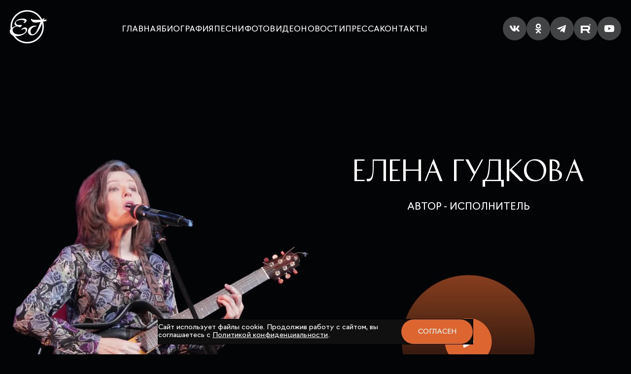

--- FILE ---
content_type: text/html; charset=UTF-8
request_url: https://gudkova.spb.ru/
body_size: 16100
content:
<!DOCTYPE html>
<html lang="ru">

<head>
    <title>Елена Гудкова - автор-исполнитель</title>
    <meta name='description' content='Пишу песни с середины 80-х. За годы творчества создано более 300 песен. Выпущено 12 альбомов. Мои песни включены в 15 CD-сборников.' />
    <meta name='keywords' content='елена гудкова, автор-исполнитель, личный сайт' />
    <link rel="shortcut icon" type="image/x-icon" href="/storage/icon/favicon.ico">
    <link rel='canonical' href='http://gudkova.spb.ru' />
    <meta name="csrf-token" content="xXax058jzYVJYF8XTX05Yz19bya4r1SXghburWge">
    <meta charset="utf-8" />
    <meta name="viewport" content="width=device-width, initial-scale=1.0, maximum-scale=1.0" />
    <link rel="preload" as="style" href="/build/assets/app-c90bd62d.css" /><link rel="stylesheet" href="/build/assets/app-c90bd62d.css" />    <link rel="preload" as="style" href="/build/assets/index-b7963beb.css" /><link rel="stylesheet" href="/build/assets/index-b7963beb.css" />    <link rel="modulepreload" href="/build/assets/inputmask.min-7408676a.js" /><script type="module" src="/build/assets/inputmask.min-7408676a.js"></script>    <link rel="modulepreload" href="/build/assets/message-3099cc7c.js" /><script type="module" src="/build/assets/message-3099cc7c.js"></script>    <link rel="stylesheet" href="/assets/iconfonts/font-awesome/css/font-awesome.min.css">
    <script src="/assets/js/jquery.mini.js"></script>
    <script src="https://cdn.jsdelivr.net/npm/axios/dist/axios.min.js"></script>
    <script src="https://cdn.jsdelivr.net/npm/bootstrap@5.2.3/dist/js/bootstrap.bundle.min.js"></script>
    <script src="https://cdnjs.cloudflare.com/ajax/libs/wow/1.1.2/wow.min.js"></script>
    <link rel="stylesheet" href="https://cdnjs.cloudflare.com/ajax/libs/ion-rangeslider/2.3.1/css/ion.rangeSlider.min.css" />
    <script src="https://cdnjs.cloudflare.com/ajax/libs/ion-rangeslider/2.3.1/js/ion.rangeSlider.min.js"></script>
    
</head>

<body>
        <div class="burger__overlay"></div>
<section class="burger_mobile">
    <div class="burger-menu">
        <div class="burger-menu__header">
            <button class="burger-mobile-close-btn burger__close-btn">
                <svg width="249" height="249" viewBox="0 0 249 249" fill="none" xmlns="http://www.w3.org/2000/svg">
                    <path d="M14.6105 0.0792095L0.150177 14.5325L234.35 248.617L248.81 234.164L14.6105 0.0792095Z" fill="black"></path>
                    <path d="M234.379 0.0503605L0.121246 234.193L14.5816 248.646L248.839 14.5036L234.379 0.0503605Z" fill="black"></path>
                </svg>
            </button>
        </div>
        <div class="burger__container">
            <div class="burger__logo"> <svg width="150" height="134" viewBox="0 0 150 134" fill="none" xmlns="http://www.w3.org/2000/svg">
                    <path fill-rule="evenodd" clip-rule="evenodd" d="M70.2559 2C105.97 2 134.968 30.9979 134.968 66.7122C134.968 102.426 105.97 131.424 70.2559 131.424C34.5416 131.424 5.5437 102.426 5.5437 66.7122C5.5437 30.9979 34.5416 2 70.2559 2Z" stroke="#FEFEFE" stroke-width="4"></path>
                    <path d="M70.6823 77.7996C70.6823 83.8763 66.7377 89.8465 58.8486 95.4968C50 101.893 39.5522 105.092 27.3987 105.092C18.0171 105.092 10.9808 102.96 6.18337 98.5885C2.1322 94.9638 0 90.2729 0 84.7292C0 79.1855 3.09168 74.2815 9.27505 70.2303C14.1791 66.9254 19.936 64.6866 26.6525 63.4073C24.4136 62.2346 22.6013 61.0618 21.4286 59.8891C19.7228 58.1834 18.8699 56.5842 18.8699 54.8785C18.8699 52.5331 19.8294 49.8678 21.7484 46.9893C24.2004 43.1514 27.7185 40.1663 32.1962 37.9275C37.9531 35.049 45.0959 33.5565 53.3049 33.5565C58.3156 33.5565 62.1535 34.4094 64.8188 36.2218C67.0576 37.7143 68.1237 39.5267 68.1237 41.5522C68.1237 43.3646 66.7377 45.6034 64.0725 48.1621C61.4072 50.7207 59.1684 52 57.3561 52C56.29 52 55.7569 51.5736 55.7569 50.6141C55.7569 49.2282 56.3966 48.3753 57.6759 48.0554C58.9552 47.7356 59.5949 46.5629 59.5949 44.5373C59.5949 42.6183 58.4222 41.2324 56.0768 40.3795C53.7313 39.5267 50.9595 39.1002 47.548 39.1002C41.3646 39.1002 35.9275 40.0597 31.2367 41.9787C26.5458 43.8977 24.2004 46.0299 24.2004 48.2687C24.2004 52.8529 25.5864 56.0512 28.3582 57.7569C30.4904 59.1429 33.5821 59.7825 37.5267 59.7825C38.806 59.7825 40.4051 59.6759 42.5373 59.5693C44.5629 59.3561 45.9488 59.2495 46.5885 59.2495C48.1876 59.2495 49.0405 59.5693 49.0405 60.3156C49.0405 60.8486 48.6141 61.5949 47.8678 62.5544L44.4563 67.1386C43.8166 67.9915 42.8571 68.4179 41.4712 68.4179C39.9787 68.4179 37.9531 67.9915 35.5011 67.032C33.049 66.1791 31.2367 65.5395 30.064 65.113C23.8806 65.8593 18.9765 67.7783 15.565 70.8699C12.58 73.6418 10.9808 76.6269 10.9808 80.145C10.9808 84.516 12.7932 88.2473 16.5245 91.6589C21.2154 95.8166 27.8252 97.9488 36.5672 97.9488C44.8827 97.9488 51.8124 96.0299 57.3561 92.2985C62.2601 88.9936 64.7122 85.3689 64.7122 81.4243C64.7122 79.6119 64.0725 78.1194 62.6866 77.1599C61.3006 76.0938 59.8081 75.5608 57.9957 75.5608C56.0768 75.5608 54.371 75.9872 52.8785 76.8401C51.3859 77.7996 49.8934 78.7591 48.4009 79.6119C47.6546 79.6119 47.3348 79.2921 47.3348 78.5459C47.3348 76.7335 49.0405 74.7079 52.452 72.5757C55.8635 70.4435 59.0618 69.3774 62.0469 69.3774C64.4989 69.3774 66.5245 70.1237 68.1237 71.5096C69.7228 73.0021 70.4691 75.0277 70.4691 77.693L70.6823 77.7996ZM149.893 37.2879L147.228 43.8977L133.262 46.0299C129.851 55.3049 126.546 63.3006 123.241 70.0171C118.55 79.7186 113.646 87.0746 108.742 92.1919C102.665 98.6951 96.2687 101.893 89.7655 101.893C85.3945 101.893 81.6631 100.507 78.5714 97.7356C75.0533 94.6439 73.3475 90.3795 73.3475 85.049C73.3475 78.9723 76.1194 73.7484 81.6631 69.1642C87.2068 64.58 93.4968 62.3412 100.64 62.3412H104.264C105.437 62.3412 106.29 62.4478 106.93 62.661C107.569 62.8742 107.996 63.3006 107.996 64.0469C107.996 64.6866 107.356 65.2196 106.077 65.4328C104.371 65.6461 103.198 65.8593 102.559 65.9659C97.2281 67.032 92.7505 69.3774 89.2324 73.0021C85.7143 76.6269 83.9019 80.678 83.9019 85.2623C83.9019 88.887 84.6482 91.8721 86.1407 94.1109C87.6333 96.3497 89.5522 97.5224 92.0043 97.5224C97.1215 97.5224 101.812 94.4307 106.077 88.2473C108.955 84.0896 112.26 77.2665 115.991 67.7783C120.256 56.9041 123.348 49.8678 125.16 46.6695C121.855 47.5224 118.977 48.2687 116.418 48.6951C113.859 49.1215 111.194 49.3348 108.422 49.3348H101.706C96.4819 49.3348 92.3241 47.4158 89.1258 43.6844C86.6738 40.806 85.5011 37.9275 85.5011 35.1557C85.5011 34.8358 85.6077 34.516 85.8209 34.3028C86.0341 34.0896 86.2473 33.9829 86.4606 33.9829C86.6738 33.9829 87.6333 34.516 89.1258 35.5821C90.1919 36.3284 91.3646 36.8614 92.6439 37.1812C93.9232 37.5011 95.8422 37.8209 98.5075 38.1407C101.173 38.4606 103.412 38.5672 105.224 38.5672H108.316H111.087C116.311 38.5672 120.043 38.5672 122.281 38.4606C124.414 38.3539 127.186 38.1407 130.49 37.9275C131.983 36.0085 133.475 34.6226 135.075 33.5565C136.887 32.3838 138.486 31.7441 140.085 31.7441C140.725 31.7441 141.045 32.1706 141.045 33.0235C141.045 33.2367 140.725 33.5565 140.192 33.8763C139.659 34.1962 139.232 34.516 138.913 34.9424C138.06 35.9019 137.42 36.968 136.994 38.0341C139.552 38.0341 141.471 38.0341 142.751 37.9275C144.03 37.8209 146.482 37.6077 150 37.3945L149.893 37.2879Z" fill="#FEFEFE"></path>
                </svg></div>
            <ul class="burger__main-list list-reset">
                
                                <li class="burger__main-item">
                    <a href="https://gudkova.spb.ru">Главная</a>
                </li>
                                <li class="burger__main-item">
                    <a href="https://gudkova.spb.ru/biography">Биография</a>
                </li>
                                <li class="burger__main-item">
                    <a href="https://gudkova.spb.ru/music">Песни</a>
                </li>
                                <li class="burger__main-item">
                    <a href="https://gudkova.spb.ru/gallery">Фото</a>
                </li>
                                <li class="burger__main-item">
                    <a href="https://gudkova.spb.ru/video">Видео</a>
                </li>
                                <li class="burger__main-item">
                    <a href="https://gudkova.spb.ru/news">Новости</a>
                </li>
                                <li class="burger__main-item">
                    <a href="https://gudkova.spb.ru/articles">Пресса</a>
                </li>
                                <li class="burger__main-item">
                    <a href="https://gudkova.spb.ru/contacts">Контакты</a>
                </li>
                
            </ul>
        </div>
    </div>
</section>
<link rel="modulepreload" href="/build/assets/burger-d8b341a2.js" /><script type="module" src="/build/assets/burger-d8b341a2.js"></script><header id="header" class="header wow fadeIn">
    <div class="container">
        <div class="header__container">
            <div class="header__wrapper">
                <div class="header__left">
                    <div class="header__logo">
                        <a href="/">
                            <svg width="75" height="69" viewBox="0 0 75 69" fill="none" xmlns="http://www.w3.org/2000/svg">
                                <path fill-rule="evenodd" clip-rule="evenodd" d="M35.1279 2C52.9851 2 67.484 16.4989 67.484 34.3561C67.484 52.2132 52.9851 66.7122 35.1279 66.7122C17.2708 66.7122 2.77185 52.2132 2.77185 34.3561C2.77185 16.4989 17.2708 2 35.1279 2Z" stroke="#FEFEFE" stroke-width="3" />
                                <path d="M35.3412 39.8998C35.3412 42.9382 33.3689 45.9232 29.4243 48.7484C25 51.9467 19.7761 53.5458 13.6994 53.5458C9.00853 53.5458 5.49041 52.4798 3.09168 50.2943C1.0661 48.4819 0 46.1365 0 43.3646C0 40.5928 1.54584 38.1407 4.63753 36.1151C7.08955 34.4627 9.96802 33.3433 13.3262 32.7036C12.2068 32.1173 11.3006 31.5309 10.7143 30.9446C9.86141 30.0917 9.43497 29.2921 9.43497 28.4392C9.43497 27.2665 9.91471 25.9339 10.8742 24.4947C12.1002 22.5757 13.8593 21.0832 16.0981 19.9638C18.9765 18.5245 22.548 17.7783 26.6525 17.7783C29.1578 17.7783 31.0768 18.2047 32.4094 19.1109C33.5288 19.8571 34.0618 20.7633 34.0618 21.7761C34.0618 22.6823 33.3689 23.8017 32.0362 25.081C30.7036 26.3603 29.5842 27 28.678 27C28.145 27 27.8785 26.7868 27.8785 26.307C27.8785 25.6141 28.1983 25.1876 28.838 25.0277C29.4776 24.8678 29.7974 24.2815 29.7974 23.2687C29.7974 22.3092 29.2111 21.6162 28.0384 21.1898C26.8657 20.7633 25.4797 20.5501 23.774 20.5501C20.6823 20.5501 17.9638 21.0299 15.6183 21.9893C13.2729 22.9488 12.1002 24.0149 12.1002 25.1343C12.1002 27.4264 12.7932 29.0256 14.1791 29.8785C15.2452 30.5714 16.791 30.8913 18.7633 30.8913C19.403 30.8913 20.2026 30.838 21.2687 30.7847C22.2815 30.678 22.9744 30.6247 23.2942 30.6247C24.0938 30.6247 24.5203 30.7847 24.5203 31.1578C24.5203 31.4243 24.307 31.7974 23.9339 32.2772L22.2281 34.5693C21.9083 34.9957 21.4286 35.209 20.7356 35.209C19.9893 35.209 18.9765 34.9957 17.7505 34.516C16.5245 34.0896 15.6183 33.7697 15.032 33.5565C11.9403 33.9296 9.48827 34.8891 7.78252 36.435C6.28998 37.8209 5.49041 39.3134 5.49041 41.0725C5.49041 43.258 6.39659 45.1237 8.26226 46.8294C10.6077 48.9083 13.9126 49.9744 18.2836 49.9744C22.4414 49.9744 25.9062 49.0149 28.678 47.1493C31.1301 45.4968 32.3561 43.6844 32.3561 41.7122C32.3561 40.806 32.0362 40.0597 31.3433 39.58C30.6503 39.0469 29.9041 38.7804 28.9979 38.7804C28.0384 38.7804 27.1855 38.9936 26.4392 39.42C25.693 39.8998 24.9467 40.3795 24.2004 40.806C23.8273 40.806 23.6674 40.6461 23.6674 40.2729C23.6674 39.3667 24.5203 38.3539 26.226 37.2879C27.9318 36.2218 29.5309 35.6887 31.0235 35.6887C32.2495 35.6887 33.2623 36.0618 34.0618 36.7548C34.8614 37.5011 35.2345 38.5139 35.2345 39.8465L35.3412 39.8998ZM74.9467 19.6439L73.6141 22.9488L66.6311 24.0149C64.9254 28.6525 63.2729 32.6503 61.6205 36.0085C59.2751 40.8593 56.823 44.5373 54.371 47.096C51.3326 50.3476 48.1343 51.9467 44.8827 51.9467C42.6972 51.9467 40.8316 51.2537 39.2857 49.8678C37.5267 48.322 36.6738 46.1898 36.6738 43.5245C36.6738 40.4861 38.0597 37.8742 40.8316 35.5821C43.6034 33.29 46.7484 32.1706 50.3198 32.1706H52.1322C52.7185 32.1706 53.145 32.2239 53.4648 32.3305C53.7846 32.4371 53.9979 32.6503 53.9979 33.0235C53.9979 33.3433 53.678 33.6098 53.0384 33.7164C52.1855 33.823 51.5991 33.9296 51.2793 33.9829C48.6141 34.516 46.3753 35.6887 44.6162 37.5011C42.8571 39.3134 41.951 41.339 41.951 43.6311C41.951 45.4435 42.3241 46.936 43.0704 48.0554C43.8166 49.1748 44.7761 49.7612 46.0021 49.7612C48.5608 49.7612 50.9062 48.2154 53.0384 45.1237C54.4776 43.0448 56.1301 39.6333 57.9957 34.8891C60.1279 29.452 61.6738 25.9339 62.58 24.3348C60.9275 24.7612 59.4883 25.1343 58.209 25.3476C56.9296 25.5608 55.597 25.6674 54.2111 25.6674H50.8529C48.2409 25.6674 46.162 24.7079 44.5629 22.8422C43.3369 21.403 42.7505 19.9638 42.7505 18.5778C42.7505 18.4179 42.8038 18.258 42.9104 18.1514C43.0171 18.0448 43.1237 17.9915 43.2303 17.9915C43.3369 17.9915 43.8166 18.258 44.5629 18.791C45.0959 19.1642 45.6823 19.4307 46.322 19.5906C46.9616 19.7505 47.9211 19.9105 49.2537 20.0704C50.5864 20.2303 51.7058 20.2836 52.6119 20.2836H54.1578H55.5437C58.1557 20.2836 60.0213 20.2836 61.1407 20.2303C62.2068 20.177 63.5928 20.0704 65.2452 19.9638C65.9915 19.0043 66.7377 18.3113 67.5373 17.7783C68.4435 17.1919 69.2431 16.8721 70.0426 16.8721C70.3625 16.8721 70.5224 17.0853 70.5224 17.5117C70.5224 17.6183 70.3625 17.7783 70.0959 17.9382C69.8294 18.0981 69.6162 18.258 69.4563 18.4712C69.0298 18.951 68.71 19.484 68.4968 20.0171C69.7761 20.0171 70.7356 20.0171 71.3753 19.9638C72.0149 19.9105 73.2409 19.8038 75 19.6972L74.9467 19.6439Z" fill="#FEFEFE" />
                            </svg>

                        </a>
                    </div>
                </div>
                <nav class="nav">
                    <ul class="nav__list list-reset">
                                                <li class="nav__item">
                            <a href="https://gudkova.spb.ru">Главная</a>
                        </li>
                                                <li class="nav__item">
                            <a href="https://gudkova.spb.ru/biography">Биография</a>
                        </li>
                                                <li class="nav__item">
                            <a href="https://gudkova.spb.ru/music">Песни</a>
                        </li>
                                                <li class="nav__item">
                            <a href="https://gudkova.spb.ru/gallery">Фото</a>
                        </li>
                                                <li class="nav__item">
                            <a href="https://gudkova.spb.ru/video">Видео</a>
                        </li>
                                                <li class="nav__item">
                            <a href="https://gudkova.spb.ru/news">Новости</a>
                        </li>
                                                <li class="nav__item">
                            <a href="https://gudkova.spb.ru/articles">Пресса</a>
                        </li>
                                                <li class="nav__item">
                            <a href="https://gudkova.spb.ru/contacts">Контакты</a>
                        </li>
                                            </ul>
                </nav>
                <div class="header__right">
                    <div class="header__social">
                        <a href="https://vk.com/gudkova_elena " target="_blank"><svg width='48' height='48' viewBox='0 0 48 48' fill='none' xmlns='http://www.w3.org/2000/svg'>                                 <path d='M33.5442 18.8057C33.6816 18.3416 33.5442 18 32.8833 18H30.6965C30.1395 18 29.8834 18.2933 29.746 18.62C29.746 18.62 28.6322 21.3341 27.0579 23.094C26.5493 23.6026 26.3154 23.766 26.0369 23.766C25.8995 23.766 25.6879 23.6026 25.6879 23.1385V18.8057C25.6879 18.2488 25.532 18 25.0716 18H21.6335C21.2845 18 21.0766 18.2599 21.0766 18.5012C21.0766 19.0284 21.8637 19.151 21.9454 20.6361V23.8588C21.9454 24.5642 21.8192 24.6942 21.5407 24.6942C20.7981 24.6942 18.9937 21.969 17.9244 18.8502C17.7091 18.245 17.4975 18 16.9368 18H14.75C14.1262 18 14 18.2933 14 18.62C14 19.1992 14.7426 22.0767 17.4566 25.8786C19.2648 28.4738 21.8117 29.881 24.1285 29.881C25.5208 29.881 25.6916 29.5691 25.6916 29.0307C25.6916 26.5506 25.5654 26.3167 26.2634 26.3167C26.5864 26.3167 27.1433 26.48 28.4428 27.7313C29.9279 29.2164 30.173 29.881 31.0046 29.881H33.1915C33.8152 29.881 34.1308 29.5691 33.9489 28.9528C33.5331 27.657 30.7225 24.9912 30.5962 24.813C30.2732 24.3972 30.366 24.2115 30.5962 23.8402C30.5999 23.8365 33.2694 20.0792 33.5442 18.8057Z' fill='white' /> </svg></a>
                        <a href="https://ok.ru/elena.gudkova.spb" target="_blank"><svg width='48' height='48' viewBox='0 0 48 48' fill='none' xmlns='http://www.w3.org/2000/svg'>                                 <path d='M28.5062 27.0428C27.4363 27.7223 25.9641 27.9917 24.9917 28.0933L25.8079 28.8977L28.7874 31.8772C29.8769 32.9941 28.104 34.7396 27.0028 33.6618C26.2569 32.9043 25.1635 31.8109 24.0233 30.6706L21.0437 33.6579C19.9425 34.7318 18.1696 32.9707 19.2708 31.8733C20.0284 31.1158 21.1101 30.0224 22.2504 28.8938L23.0548 28.0894C22.0942 27.9878 20.5985 27.734 19.5169 27.0389C18.2438 26.2189 17.6854 25.7385 18.1774 24.7349C18.4664 24.1648 19.2591 23.6845 20.3096 24.5124C20.3096 24.5124 21.7271 25.6409 24.0155 25.6409C26.3038 25.6409 27.7213 24.5124 27.7213 24.5124C28.7718 23.6884 29.5606 24.1648 29.8535 24.7349C30.3377 25.7385 29.7793 26.2189 28.5062 27.0428ZM18.9467 19.0648C18.9467 16.2649 21.2234 14 24.0115 14C26.7997 14 29.0764 16.2649 29.0764 19.0648C29.0764 21.853 26.7997 24.1179 24.0115 24.1179C21.2234 24.1179 18.9467 21.853 18.9467 19.0648ZM21.524 19.0648C21.524 20.4355 22.6409 21.5523 24.0115 21.5523C25.3822 21.5523 26.4991 20.4355 26.4991 19.0648C26.4991 17.6824 25.3822 16.5656 24.0115 16.5656C22.6409 16.5656 21.524 17.6824 21.524 19.0648Z' fill='white' /></svg></a>
                        <a href="https://t.me/ElenaGudkovaSPB " target="_blank"><svg width='48' height='48' viewBox='0 0 48 48' fill='none' xmlns='http://www.w3.org/2000/svg'>                                 <path d='M31.9487 18.3743L29.2324 31.1843C29.0275 32.0884 28.493 32.3134 27.7336 31.8875L23.5948 28.8377L21.5978 30.7584C21.3768 30.9794 21.1919 31.1642 20.766 31.1642L21.0634 26.9491L28.7341 20.0177C29.0677 19.7204 28.6618 19.5556 28.2158 19.853L18.7328 25.824L14.6503 24.5462C13.7623 24.269 13.7462 23.6582 14.8351 23.2323L30.8035 17.0804C31.5429 16.8031 32.1898 17.2451 31.9487 18.3743Z' fill='white' /></svg></a>
                        <a href="https://rutube.ru/channel/29914794/ " target="_blank"><svg width='48' height='48' viewBox='0 0 48 48' fill='none' xmlns='http://www.w3.org/2000/svg'>                                 <path d='M28.256 17.8964H14V33.278H17.9679V28.2738H25.571L29.0401 33.278H33.483L29.6578 28.2508C30.8458 28.0664 31.7011 27.6281 32.2239 26.9364C32.7465 26.2446 33.0079 25.1376 33.0079 23.6617V22.5087C33.0079 21.6323 32.913 20.9405 32.7466 20.4101C32.5802 19.8798 32.2951 19.4185 31.8912 19.0034C31.4635 18.6114 30.9884 18.3347 30.4181 18.1502C29.8478 17.9888 29.135 17.8964 28.256 17.8964ZM27.6145 24.884H17.9679V21.2864H27.6145C28.1608 21.2864 28.541 21.3785 28.7311 21.54C28.9212 21.7014 29.0401 22.0012 29.0401 22.4394V23.7308C29.0401 24.192 28.9212 24.4917 28.7311 24.6531C28.541 24.8145 28.161 24.8838 27.6145 24.8838V24.884Z' fill='white' />                                 <path d='M32.6838 17.6329C33.4105 17.6329 34 17.0435 34 16.3164C34 15.5894 33.4105 15 32.6838 15C31.9566 15 31.3671 15.5894 31.3671 16.3164C31.3671 17.0435 31.9566 17.6329 32.6838 17.6329Z' fill='white' /></svg></a>
                        <a href="https://www.youtube.com/@ElenaGood " target="_blank"><svg width='48' height='48' viewBox='0 0 48 48' fill='none' xmlns='http://www.w3.org/2000/svg'>                                 <path d='M33.5821 19.2003C33.3521 18.3342 32.6744 17.6521 31.8139 17.4206C30.2542 17 24 17 24 17C24 17 17.7459 17 16.1861 17.4206C15.3256 17.6521 14.6479 18.3342 14.4179 19.2003C14 20.7701 14 24.0454 14 24.0454C14 24.0454 14 27.3208 14.4179 28.8906C14.6479 29.7567 15.3256 30.4104 16.1861 30.6419C17.7459 31.0625 24 31.0625 24 31.0625C24 31.0625 30.2541 31.0625 31.8139 30.6419C32.6744 30.4104 33.3521 29.7567 33.5821 28.8906C34 27.3208 34 24.0454 34 24.0454C34 24.0454 34 20.7701 33.5821 19.2003ZM21.9545 27.0192V21.0717L27.1818 24.0455L21.9545 27.0192Z' fill='white' /></svg></a>
                    </div>

                    <div class="burger-open-btn">
                        <div class="bla">
                            <div class="line line1"></div>
                            <div class="line line2"></div>
                            <div class="line line3"></div>
                        </div>
                    </div>
                </div>
            </div>
        </div>
    </div>
</header>
<link rel="modulepreload" href="/build/assets/header-55af5436.js" /><script type="module" src="/build/assets/header-55af5436.js"></script>    <section class="intro">
    <div class="container">
        <div class="intro__wrapper wow fadeIn">
            <div class="intro__img "><img src="/storage/panel/65b3ab394a4e6.webp" alt="Gudkova-photo"></div>
            <div class="intro__content">
                <h1 class="intro__title">Елена Гудкова</h1>
                <div class="intro__text">автор - исполнитель</div>
                <div class="intro__imgMobile"><img src="/storage/panel/65ba609e3f952.webp" alt="Gudkova-photo"></div>
                <div class="intro__video-img">
                    <div class="video__wrapper">
                        <div class="intro__btn">
                            <button type="button" data-bs-toggle="modal" data-bs-target="#modal" data-fancybox data-type="iframe" data-src="https://youtu.be/VKEfOTnvh-E?si=wYS0PuZxRI6mPLMD "><svg width="22" height="25" viewBox="0 0 22 25" fill="none" xmlns="http://www.w3.org/2000/svg">
                                    <path d="M20.7227 10.4818L3.53516 0.3207C2.13867 -0.504495 0 0.296286 0 2.3373V22.6547C0 24.4857 1.9873 25.5893 3.53516 24.6713L20.7227 14.515C22.2559 13.6117 22.2607 11.3852 20.7227 10.4818Z" fill="white" />
                                </svg>
                            </button>
                        </div>
                        <div class="video__text">Видеовизитка</div>
                    </div>
                </div>
            </div>
        </div>
    </div>
</section>
    <section class="about">
    <div class="container">
        <div class="about__wrappper">
            <div class="about__content">
                <h2 class="about__title wow fadeIn">Обо мне</h2>
                <div class="about__text wow fadeIn">
                    <p>Поэт, композитор, исполнитель.</p>
<p>Пишу песни с середины 80-х. За годы творчества создано более 300 песен.<br />Выпущено 12 альбомов. Мои песни включены в 15 CD-сборников.</p>
<p>Наиболее известны: &laquo;Магические руки&raquo;, &laquo;Кружева&raquo;, &laquo;Прошлогодний вальс&raquo;, <br />&laquo;Я хорошая&raquo;, &laquo;Солнышко&raquo;, &laquo;Сынок&raquo;, &laquo;Дорожная&raquo;, &laquo;Машина &laquo;Победа&raquo; и др.</p>
                </div>
                <a class="about__btn button wow fadeIn" href="biography">Биография</a>
            </div>
            <div class="about__img wow fadeIn"><img src="/storage/panel/65bcb124cc565.webp" alt="Обо мне"></div>
        </div>
    </div>
</section>
    <section class="regalii">
    <div class="container">
        <div class="regalii__wrapper">
            <div class="regalii__left">
                                <div class="regalii__item wow fadeIn">
                    <svg xmlns="http://www.w3.org/2000/svg" width="25" height="25" viewBox="0 0 25 25" fill="none">
                        <path d="M24.2188 12.1094C24.2188 18.7972 18.7972 24.2188 12.1094 24.2188C5.42153 24.2188 0 18.7972 0 12.1094C0 5.42153 5.42153 0 12.1094 0C18.7972 0 24.2188 5.42153 24.2188 12.1094ZM10.7087 18.5212L19.6931 9.53682C19.9981 9.23174 19.9981 8.73706 19.6931 8.43198L18.5882 7.32715C18.2832 7.02202 17.7885 7.02202 17.4833 7.32715L10.1562 14.6542L6.7354 11.2333C6.43032 10.9283 5.93564 10.9283 5.63052 11.2333L4.52568 12.3382C4.22061 12.6433 4.22061 13.1379 4.52568 13.443L9.60381 18.5211C9.90894 18.8263 10.4036 18.8263 10.7087 18.5212Z" fill="#DD6630" />
                    </svg>
                    <div class="regalii__text">Член Союза Концертных Деятелей России</div>
                </div>
                                <div class="regalii__item wow fadeIn">
                    <svg xmlns="http://www.w3.org/2000/svg" width="25" height="25" viewBox="0 0 25 25" fill="none">
                        <path d="M24.2188 12.1094C24.2188 18.7972 18.7972 24.2188 12.1094 24.2188C5.42153 24.2188 0 18.7972 0 12.1094C0 5.42153 5.42153 0 12.1094 0C18.7972 0 24.2188 5.42153 24.2188 12.1094ZM10.7087 18.5212L19.6931 9.53682C19.9981 9.23174 19.9981 8.73706 19.6931 8.43198L18.5882 7.32715C18.2832 7.02202 17.7885 7.02202 17.4833 7.32715L10.1562 14.6542L6.7354 11.2333C6.43032 10.9283 5.93564 10.9283 5.63052 11.2333L4.52568 12.3382C4.22061 12.6433 4.22061 13.1379 4.52568 13.443L9.60381 18.5211C9.90894 18.8263 10.4036 18.8263 10.7087 18.5212Z" fill="#DD6630" />
                    </svg>
                    <div class="regalii__text">Член клуба песни «Восток»</div>
                </div>
                                <div class="regalii__item wow fadeIn">
                    <svg xmlns="http://www.w3.org/2000/svg" width="25" height="25" viewBox="0 0 25 25" fill="none">
                        <path d="M24.2188 12.1094C24.2188 18.7972 18.7972 24.2188 12.1094 24.2188C5.42153 24.2188 0 18.7972 0 12.1094C0 5.42153 5.42153 0 12.1094 0C18.7972 0 24.2188 5.42153 24.2188 12.1094ZM10.7087 18.5212L19.6931 9.53682C19.9981 9.23174 19.9981 8.73706 19.6931 8.43198L18.5882 7.32715C18.2832 7.02202 17.7885 7.02202 17.4833 7.32715L10.1562 14.6542L6.7354 11.2333C6.43032 10.9283 5.93564 10.9283 5.63052 11.2333L4.52568 12.3382C4.22061 12.6433 4.22061 13.1379 4.52568 13.443L9.60381 18.5211C9.90894 18.8263 10.4036 18.8263 10.7087 18.5212Z" fill="#DD6630" />
                    </svg>
                    <div class="regalii__text">Лауреат конкурсов авторской и эстрадной песни</div>
                </div>
                                <div class="regalii__item wow fadeIn">
                    <svg xmlns="http://www.w3.org/2000/svg" width="25" height="25" viewBox="0 0 25 25" fill="none">
                        <path d="M24.2188 12.1094C24.2188 18.7972 18.7972 24.2188 12.1094 24.2188C5.42153 24.2188 0 18.7972 0 12.1094C0 5.42153 5.42153 0 12.1094 0C18.7972 0 24.2188 5.42153 24.2188 12.1094ZM10.7087 18.5212L19.6931 9.53682C19.9981 9.23174 19.9981 8.73706 19.6931 8.43198L18.5882 7.32715C18.2832 7.02202 17.7885 7.02202 17.4833 7.32715L10.1562 14.6542L6.7354 11.2333C6.43032 10.9283 5.93564 10.9283 5.63052 11.2333L4.52568 12.3382C4.22061 12.6433 4.22061 13.1379 4.52568 13.443L9.60381 18.5211C9.90894 18.8263 10.4036 18.8263 10.7087 18.5212Z" fill="#DD6630" />
                    </svg>
                    <div class="regalii__text">Лауреат Царскосельской художественной премии</div>
                </div>
                            </div>
            <div class="regalii__right">
                                <div class="regalii__item wow fadeIn">
                    <svg xmlns="http://www.w3.org/2000/svg" width="25" height="25" viewBox="0 0 25 25" fill="none">
                        <path d="M24.2188 12.1094C24.2188 18.7972 18.7972 24.2188 12.1094 24.2188C5.42153 24.2188 0 18.7972 0 12.1094C0 5.42153 5.42153 0 12.1094 0C18.7972 0 24.2188 5.42153 24.2188 12.1094ZM10.7087 18.5212L19.6931 9.53682C19.9981 9.23174 19.9981 8.73706 19.6931 8.43198L18.5882 7.32715C18.2832 7.02202 17.7885 7.02202 17.4833 7.32715L10.1562 14.6542L6.7354 11.2333C6.43032 10.9283 5.93564 10.9283 5.63052 11.2333L4.52568 12.3382C4.22061 12.6433 4.22061 13.1379 4.52568 13.443L9.60381 18.5211C9.90894 18.8263 10.4036 18.8263 10.7087 18.5212Z" fill="#DD6630" />
                    </svg>
                    <div class="regalii__text">
                        Дипломант 5-го Всероссийского открытого конкурса композиторов им. А.Петрова
                    </div>
                </div>
                                <div class="regalii__item wow fadeIn">
                    <svg xmlns="http://www.w3.org/2000/svg" width="25" height="25" viewBox="0 0 25 25" fill="none">
                        <path d="M24.2188 12.1094C24.2188 18.7972 18.7972 24.2188 12.1094 24.2188C5.42153 24.2188 0 18.7972 0 12.1094C0 5.42153 5.42153 0 12.1094 0C18.7972 0 24.2188 5.42153 24.2188 12.1094ZM10.7087 18.5212L19.6931 9.53682C19.9981 9.23174 19.9981 8.73706 19.6931 8.43198L18.5882 7.32715C18.2832 7.02202 17.7885 7.02202 17.4833 7.32715L10.1562 14.6542L6.7354 11.2333C6.43032 10.9283 5.93564 10.9283 5.63052 11.2333L4.52568 12.3382C4.22061 12.6433 4.22061 13.1379 4.52568 13.443L9.60381 18.5211C9.90894 18.8263 10.4036 18.8263 10.7087 18.5212Z" fill="#DD6630" />
                    </svg>
                    <div class="regalii__text">
                        Призёр международного конкурса авторов русской песни «Автора!»
                    </div>
                </div>
                                <div class="regalii__item wow fadeIn">
                    <svg xmlns="http://www.w3.org/2000/svg" width="25" height="25" viewBox="0 0 25 25" fill="none">
                        <path d="M24.2188 12.1094C24.2188 18.7972 18.7972 24.2188 12.1094 24.2188C5.42153 24.2188 0 18.7972 0 12.1094C0 5.42153 5.42153 0 12.1094 0C18.7972 0 24.2188 5.42153 24.2188 12.1094ZM10.7087 18.5212L19.6931 9.53682C19.9981 9.23174 19.9981 8.73706 19.6931 8.43198L18.5882 7.32715C18.2832 7.02202 17.7885 7.02202 17.4833 7.32715L10.1562 14.6542L6.7354 11.2333C6.43032 10.9283 5.93564 10.9283 5.63052 11.2333L4.52568 12.3382C4.22061 12.6433 4.22061 13.1379 4.52568 13.443L9.60381 18.5211C9.90894 18.8263 10.4036 18.8263 10.7087 18.5212Z" fill="#DD6630" />
                    </svg>
                    <div class="regalii__text">
                        Автор и ведущая программы «Барды on-line» на телеканале «ВОТ», Санкт-Петербург
                    </div>
                </div>
                                <div class="regalii__item wow fadeIn">
                    <svg xmlns="http://www.w3.org/2000/svg" width="25" height="25" viewBox="0 0 25 25" fill="none">
                        <path d="M24.2188 12.1094C24.2188 18.7972 18.7972 24.2188 12.1094 24.2188C5.42153 24.2188 0 18.7972 0 12.1094C0 5.42153 5.42153 0 12.1094 0C18.7972 0 24.2188 5.42153 24.2188 12.1094ZM10.7087 18.5212L19.6931 9.53682C19.9981 9.23174 19.9981 8.73706 19.6931 8.43198L18.5882 7.32715C18.2832 7.02202 17.7885 7.02202 17.4833 7.32715L10.1562 14.6542L6.7354 11.2333C6.43032 10.9283 5.93564 10.9283 5.63052 11.2333L4.52568 12.3382C4.22061 12.6433 4.22061 13.1379 4.52568 13.443L9.60381 18.5211C9.90894 18.8263 10.4036 18.8263 10.7087 18.5212Z" fill="#DD6630" />
                    </svg>
                    <div class="regalii__text">
                        Автор и ведущая программы «Гитара по кругу» на канале «ТелеДом»,Санкт-Петербург
                    </div>
                </div>
                            </div>
        </div>
    </div>
</section>
    <section class="genres">
    <div class="container">
        <div class="genres__wrapper">
            <div class="genres__img wow fadeIn"><img src="/storage/panel/65bcb19f4ac59.webp" alt=""></div>
            <div class="genres__content">
                <div class="genres__text wow fadeIn">
                    <p>Жанры, в которых я работаю и пишу песни – эстрада, авторская песня, шансон, бард-рок, песня для души.</p>
<p>Сотрудничала с такими известными рок-музыкантами, как Марк Бомштейн («Джунгли»), Алексей Зубарев («Аквариум»), Владимир Коляда («Сети»), Юлия Михайлова, Сергей Шевченков («Оркестр Павла Кашина»), Ян Николенко («Эдипов комплекс», «Сплин», «Би-2», «Сети»), Алексей Петров («Сезон Дождей»), Михаил Сахновский («NAMBA WON»), Михаил Хаит («Танцы Минус»), «Торба-нА–круче», «Ad Libitum» и др. А также с академическими исполнителями – Антониной Дороговой, Георгием Ильдейкиным, Александром Кискачи, Владом Песиным, Еленой Подольской и др.</p>
                </div>
                <a class="genres__btn button wow fadeIn" href="music">Слушать песни</a>
            </div>
        </div>
    </div>
</section>
    <section class="song">
        <div class="song__bg"><img src="/storage/panel/65b3b1c631a92.webp" alt="">
            <div class="song__content song__container">
                <h2 class="song__title wow fadeIn">Песня для вас</h2>
                <div class="song__name wow fadeIn">Ёлочка</div>
                <div class="song__audio wow fadeIn">
                    <figure>
                        <audio controls controlsList="nodownload">
                            <source src=" /storage/music/track/694ae23e7027b.mp3" type=" audio/mpeg" />
                        </audio>
                    </figure>
                </div>
                                    <a class="song__btn button wow fadeIn" href="https://sfm.click/B9YZb">Слушать на стримингах</a>
                            </div>
        </div>
    </section>
        <section class="news">
    <div class="container">
        <h2 class="wow fadeIn">Свежие новости</h2>
        <div class="news__wrapper">
                        
            <a href="https://gudkova.spb.ru/news/koncert-k-ubileyu-Alfreda-Talkovskogo" class="news__item wow fadeIn">
                <div class="news__img"> <img src="/storage/news/696502f20bb81.webp" alt=""></div>
                <div class="news__date">12.01.2026</div>
                <div class="news__text">Концерт к юбилею Альфреда Тальковского</div>
            </a>
                        
            <a href="https://gudkova.spb.ru/news/KOsMICHESKYI-KONCERT-11-04-2026" class="news__item wow fadeIn">
                <div class="news__img"> <img src="/storage/news/694aeaa9f378e.webp" alt=""></div>
                <div class="news__date">23.12.2025</div>
                <div class="news__text">КОсМИЧЕСКИЙ КОНЦЕРТ. 11.04.2026</div>
            </a>
                        
            <a href="https://gudkova.spb.ru/news/reliz-pesni-elochka" class="news__item wow fadeIn">
                <div class="news__img"> <img src="/storage/news/694ae5a571376.webp" alt=""></div>
                <div class="news__date">22.12.2025</div>
                <div class="news__text">Релиз песни &quot;Ёлочка&quot;</div>
            </a>
                    </div>
        <div class="news__btn wow fadeIn">
            <a class="button" href="news">Все новости</a>
        </div>
    </div>
</section>
<div id="messages"></div>
<footer class="footer">
    <div class="container">
        <div class="wrapper">
            <div class="footer__logo wow fadeIn">
                <a href="/"><svg width="150" height="134" viewBox="0 0 150 134" fill="none"
                        xmlns="http://www.w3.org/2000/svg">
                        <path fill-rule="evenodd" clip-rule="evenodd"
                            d="M70.2559 2C105.97 2 134.968 30.9979 134.968 66.7122C134.968 102.426 105.97 131.424 70.2559 131.424C34.5416 131.424 5.5437 102.426 5.5437 66.7122C5.5437 30.9979 34.5416 2 70.2559 2Z"
                            stroke="#FEFEFE" stroke-width="4" />
                        <path
                            d="M70.6823 77.7996C70.6823 83.8763 66.7377 89.8465 58.8486 95.4968C50 101.893 39.5522 105.092 27.3987 105.092C18.0171 105.092 10.9808 102.96 6.18337 98.5885C2.1322 94.9638 0 90.2729 0 84.7292C0 79.1855 3.09168 74.2815 9.27505 70.2303C14.1791 66.9254 19.936 64.6866 26.6525 63.4073C24.4136 62.2346 22.6013 61.0618 21.4286 59.8891C19.7228 58.1834 18.8699 56.5842 18.8699 54.8785C18.8699 52.5331 19.8294 49.8678 21.7484 46.9893C24.2004 43.1514 27.7185 40.1663 32.1962 37.9275C37.9531 35.049 45.0959 33.5565 53.3049 33.5565C58.3156 33.5565 62.1535 34.4094 64.8188 36.2218C67.0576 37.7143 68.1237 39.5267 68.1237 41.5522C68.1237 43.3646 66.7377 45.6034 64.0725 48.1621C61.4072 50.7207 59.1684 52 57.3561 52C56.29 52 55.7569 51.5736 55.7569 50.6141C55.7569 49.2282 56.3966 48.3753 57.6759 48.0554C58.9552 47.7356 59.5949 46.5629 59.5949 44.5373C59.5949 42.6183 58.4222 41.2324 56.0768 40.3795C53.7313 39.5267 50.9595 39.1002 47.548 39.1002C41.3646 39.1002 35.9275 40.0597 31.2367 41.9787C26.5458 43.8977 24.2004 46.0299 24.2004 48.2687C24.2004 52.8529 25.5864 56.0512 28.3582 57.7569C30.4904 59.1429 33.5821 59.7825 37.5267 59.7825C38.806 59.7825 40.4051 59.6759 42.5373 59.5693C44.5629 59.3561 45.9488 59.2495 46.5885 59.2495C48.1876 59.2495 49.0405 59.5693 49.0405 60.3156C49.0405 60.8486 48.6141 61.5949 47.8678 62.5544L44.4563 67.1386C43.8166 67.9915 42.8571 68.4179 41.4712 68.4179C39.9787 68.4179 37.9531 67.9915 35.5011 67.032C33.049 66.1791 31.2367 65.5395 30.064 65.113C23.8806 65.8593 18.9765 67.7783 15.565 70.8699C12.58 73.6418 10.9808 76.6269 10.9808 80.145C10.9808 84.516 12.7932 88.2473 16.5245 91.6589C21.2154 95.8166 27.8252 97.9488 36.5672 97.9488C44.8827 97.9488 51.8124 96.0299 57.3561 92.2985C62.2601 88.9936 64.7122 85.3689 64.7122 81.4243C64.7122 79.6119 64.0725 78.1194 62.6866 77.1599C61.3006 76.0938 59.8081 75.5608 57.9957 75.5608C56.0768 75.5608 54.371 75.9872 52.8785 76.8401C51.3859 77.7996 49.8934 78.7591 48.4009 79.6119C47.6546 79.6119 47.3348 79.2921 47.3348 78.5459C47.3348 76.7335 49.0405 74.7079 52.452 72.5757C55.8635 70.4435 59.0618 69.3774 62.0469 69.3774C64.4989 69.3774 66.5245 70.1237 68.1237 71.5096C69.7228 73.0021 70.4691 75.0277 70.4691 77.693L70.6823 77.7996ZM149.893 37.2879L147.228 43.8977L133.262 46.0299C129.851 55.3049 126.546 63.3006 123.241 70.0171C118.55 79.7186 113.646 87.0746 108.742 92.1919C102.665 98.6951 96.2687 101.893 89.7655 101.893C85.3945 101.893 81.6631 100.507 78.5714 97.7356C75.0533 94.6439 73.3475 90.3795 73.3475 85.049C73.3475 78.9723 76.1194 73.7484 81.6631 69.1642C87.2068 64.58 93.4968 62.3412 100.64 62.3412H104.264C105.437 62.3412 106.29 62.4478 106.93 62.661C107.569 62.8742 107.996 63.3006 107.996 64.0469C107.996 64.6866 107.356 65.2196 106.077 65.4328C104.371 65.6461 103.198 65.8593 102.559 65.9659C97.2281 67.032 92.7505 69.3774 89.2324 73.0021C85.7143 76.6269 83.9019 80.678 83.9019 85.2623C83.9019 88.887 84.6482 91.8721 86.1407 94.1109C87.6333 96.3497 89.5522 97.5224 92.0043 97.5224C97.1215 97.5224 101.812 94.4307 106.077 88.2473C108.955 84.0896 112.26 77.2665 115.991 67.7783C120.256 56.9041 123.348 49.8678 125.16 46.6695C121.855 47.5224 118.977 48.2687 116.418 48.6951C113.859 49.1215 111.194 49.3348 108.422 49.3348H101.706C96.4819 49.3348 92.3241 47.4158 89.1258 43.6844C86.6738 40.806 85.5011 37.9275 85.5011 35.1557C85.5011 34.8358 85.6077 34.516 85.8209 34.3028C86.0341 34.0896 86.2473 33.9829 86.4606 33.9829C86.6738 33.9829 87.6333 34.516 89.1258 35.5821C90.1919 36.3284 91.3646 36.8614 92.6439 37.1812C93.9232 37.5011 95.8422 37.8209 98.5075 38.1407C101.173 38.4606 103.412 38.5672 105.224 38.5672H108.316H111.087C116.311 38.5672 120.043 38.5672 122.281 38.4606C124.414 38.3539 127.186 38.1407 130.49 37.9275C131.983 36.0085 133.475 34.6226 135.075 33.5565C136.887 32.3838 138.486 31.7441 140.085 31.7441C140.725 31.7441 141.045 32.1706 141.045 33.0235C141.045 33.2367 140.725 33.5565 140.192 33.8763C139.659 34.1962 139.232 34.516 138.913 34.9424C138.06 35.9019 137.42 36.968 136.994 38.0341C139.552 38.0341 141.471 38.0341 142.751 37.9275C144.03 37.8209 146.482 37.6077 150 37.3945L149.893 37.2879Z"
                            fill="#FEFEFE" />
                    </svg>
                </a>
            </div>
            <div class="footer__text wow fadeIn">Присоединяйтесь ко мне</div>
            <div class="footer__social wow fadeIn">
                <a href="https://vk.com/gudkova_elena " target="_blank"><svg width='48' height='48' viewBox='0 0 48 48' fill='none' xmlns='http://www.w3.org/2000/svg'>                                 <path d='M33.5442 18.8057C33.6816 18.3416 33.5442 18 32.8833 18H30.6965C30.1395 18 29.8834 18.2933 29.746 18.62C29.746 18.62 28.6322 21.3341 27.0579 23.094C26.5493 23.6026 26.3154 23.766 26.0369 23.766C25.8995 23.766 25.6879 23.6026 25.6879 23.1385V18.8057C25.6879 18.2488 25.532 18 25.0716 18H21.6335C21.2845 18 21.0766 18.2599 21.0766 18.5012C21.0766 19.0284 21.8637 19.151 21.9454 20.6361V23.8588C21.9454 24.5642 21.8192 24.6942 21.5407 24.6942C20.7981 24.6942 18.9937 21.969 17.9244 18.8502C17.7091 18.245 17.4975 18 16.9368 18H14.75C14.1262 18 14 18.2933 14 18.62C14 19.1992 14.7426 22.0767 17.4566 25.8786C19.2648 28.4738 21.8117 29.881 24.1285 29.881C25.5208 29.881 25.6916 29.5691 25.6916 29.0307C25.6916 26.5506 25.5654 26.3167 26.2634 26.3167C26.5864 26.3167 27.1433 26.48 28.4428 27.7313C29.9279 29.2164 30.173 29.881 31.0046 29.881H33.1915C33.8152 29.881 34.1308 29.5691 33.9489 28.9528C33.5331 27.657 30.7225 24.9912 30.5962 24.813C30.2732 24.3972 30.366 24.2115 30.5962 23.8402C30.5999 23.8365 33.2694 20.0792 33.5442 18.8057Z' fill='white' /> </svg></a>
                <a href="https://ok.ru/elena.gudkova.spb" target="_blank"><svg width='48' height='48' viewBox='0 0 48 48' fill='none' xmlns='http://www.w3.org/2000/svg'>                                 <path d='M28.5062 27.0428C27.4363 27.7223 25.9641 27.9917 24.9917 28.0933L25.8079 28.8977L28.7874 31.8772C29.8769 32.9941 28.104 34.7396 27.0028 33.6618C26.2569 32.9043 25.1635 31.8109 24.0233 30.6706L21.0437 33.6579C19.9425 34.7318 18.1696 32.9707 19.2708 31.8733C20.0284 31.1158 21.1101 30.0224 22.2504 28.8938L23.0548 28.0894C22.0942 27.9878 20.5985 27.734 19.5169 27.0389C18.2438 26.2189 17.6854 25.7385 18.1774 24.7349C18.4664 24.1648 19.2591 23.6845 20.3096 24.5124C20.3096 24.5124 21.7271 25.6409 24.0155 25.6409C26.3038 25.6409 27.7213 24.5124 27.7213 24.5124C28.7718 23.6884 29.5606 24.1648 29.8535 24.7349C30.3377 25.7385 29.7793 26.2189 28.5062 27.0428ZM18.9467 19.0648C18.9467 16.2649 21.2234 14 24.0115 14C26.7997 14 29.0764 16.2649 29.0764 19.0648C29.0764 21.853 26.7997 24.1179 24.0115 24.1179C21.2234 24.1179 18.9467 21.853 18.9467 19.0648ZM21.524 19.0648C21.524 20.4355 22.6409 21.5523 24.0115 21.5523C25.3822 21.5523 26.4991 20.4355 26.4991 19.0648C26.4991 17.6824 25.3822 16.5656 24.0115 16.5656C22.6409 16.5656 21.524 17.6824 21.524 19.0648Z' fill='white' /></svg></a>
                <a href="https://t.me/ElenaGudkovaSPB " target="_blank"><svg width='48' height='48' viewBox='0 0 48 48' fill='none' xmlns='http://www.w3.org/2000/svg'>                                 <path d='M31.9487 18.3743L29.2324 31.1843C29.0275 32.0884 28.493 32.3134 27.7336 31.8875L23.5948 28.8377L21.5978 30.7584C21.3768 30.9794 21.1919 31.1642 20.766 31.1642L21.0634 26.9491L28.7341 20.0177C29.0677 19.7204 28.6618 19.5556 28.2158 19.853L18.7328 25.824L14.6503 24.5462C13.7623 24.269 13.7462 23.6582 14.8351 23.2323L30.8035 17.0804C31.5429 16.8031 32.1898 17.2451 31.9487 18.3743Z' fill='white' /></svg></a>
                <a href="https://rutube.ru/channel/29914794/ " target="_blank"><svg width='48' height='48' viewBox='0 0 48 48' fill='none' xmlns='http://www.w3.org/2000/svg'>                                 <path d='M28.256 17.8964H14V33.278H17.9679V28.2738H25.571L29.0401 33.278H33.483L29.6578 28.2508C30.8458 28.0664 31.7011 27.6281 32.2239 26.9364C32.7465 26.2446 33.0079 25.1376 33.0079 23.6617V22.5087C33.0079 21.6323 32.913 20.9405 32.7466 20.4101C32.5802 19.8798 32.2951 19.4185 31.8912 19.0034C31.4635 18.6114 30.9884 18.3347 30.4181 18.1502C29.8478 17.9888 29.135 17.8964 28.256 17.8964ZM27.6145 24.884H17.9679V21.2864H27.6145C28.1608 21.2864 28.541 21.3785 28.7311 21.54C28.9212 21.7014 29.0401 22.0012 29.0401 22.4394V23.7308C29.0401 24.192 28.9212 24.4917 28.7311 24.6531C28.541 24.8145 28.161 24.8838 27.6145 24.8838V24.884Z' fill='white' />                                 <path d='M32.6838 17.6329C33.4105 17.6329 34 17.0435 34 16.3164C34 15.5894 33.4105 15 32.6838 15C31.9566 15 31.3671 15.5894 31.3671 16.3164C31.3671 17.0435 31.9566 17.6329 32.6838 17.6329Z' fill='white' /></svg></a>
                <a href="https://www.youtube.com/@ElenaGood " target="_blank"><svg width='48' height='48' viewBox='0 0 48 48' fill='none' xmlns='http://www.w3.org/2000/svg'>                                 <path d='M33.5821 19.2003C33.3521 18.3342 32.6744 17.6521 31.8139 17.4206C30.2542 17 24 17 24 17C24 17 17.7459 17 16.1861 17.4206C15.3256 17.6521 14.6479 18.3342 14.4179 19.2003C14 20.7701 14 24.0454 14 24.0454C14 24.0454 14 27.3208 14.4179 28.8906C14.6479 29.7567 15.3256 30.4104 16.1861 30.6419C17.7459 31.0625 24 31.0625 24 31.0625C24 31.0625 30.2541 31.0625 31.8139 30.6419C32.6744 30.4104 33.3521 29.7567 33.5821 28.8906C34 27.3208 34 24.0454 34 24.0454C34 24.0454 34 20.7701 33.5821 19.2003ZM21.9545 27.0192V21.0717L27.1818 24.0455L21.9545 27.0192Z' fill='white' /></svg></a>
            </div>
            <div class="footer__nav wow fadeIn">
                <nav class="nav">
                    <ul class="nav__list list-reset">
                                                    <li class="nav__item">
                                <a href="https://gudkova.spb.ru">Главная</a>
                            </li>
                                                    <li class="nav__item">
                                <a href="https://gudkova.spb.ru/biography">Биография</a>
                            </li>
                                                    <li class="nav__item">
                                <a href="https://gudkova.spb.ru/music">Песни</a>
                            </li>
                                                    <li class="nav__item">
                                <a href="https://gudkova.spb.ru/gallery">Фото</a>
                            </li>
                                                    <li class="nav__item">
                                <a href="https://gudkova.spb.ru/video">Видео</a>
                            </li>
                                                    <li class="nav__item">
                                <a href="https://gudkova.spb.ru/news">Новости</a>
                            </li>
                                                    <li class="nav__item">
                                <a href="https://gudkova.spb.ru/articles">Пресса</a>
                            </li>
                                                    <li class="nav__item">
                                <a href="https://gudkova.spb.ru/contacts">Контакты</a>
                            </li>
                                            </ul>
                </nav>
            </div>
        </div>
        <div class="footer__down wow fadeIn">
            <div class="footer__site"> 2026 @ Елена Гудкова<br />
Официальный сайт автора-исполнителя</div>
            <div class="dowm__wrapper">
                <div class="footer__policy"><a href="/privacy">Политика конфиденциальности</a></div>
                <div class="footer__dott"> · </div>
                <div class="footer__developer"><span>Разработка сайта:</span> <a href="https://ji-touch.ru/"
                        target="_blank">Ji-Touch</a></div>
            </div>

        </div>
    </div>

     <div class="footer__cookie" id="cookies-panel">
        <div class="cookie__wrapper">
            <div class="cookie__content">
                <p class="cookie__text">
                    Сайт использует файлы cookie. Продолжив работу с сайтом, вы соглашаетесь с <a
                        href="/privacy">Политикой конфиденциальности</a>.
                </p>
                <button id="accept-cookies" class="button cookie__accept"><span>
                        Согласен
                    </span></button>
            </div>
        </div>
    </div>
</footer>
<template id="modalBaseTemplate">
    <div class="modal modal fade modal-lk callme-modal modal-event-admin" tabindex="-1" role="dialog" aria-hidden="true">
        <div class="modal-dialog modal-dialog-centered modal-lg" role="document">
            <div class="moda-wrapper">
                <div class="modal-content">
                    <div class="modal-header">
                        <h5 class="modal-title"></h5>
                        <button type="button" class="btn-close" data-bs-dismiss="modal" aria-label="Close"></button>
                    </div>
                    <div class="modal-body">
                        <div class="modal-warning">

                        </div>
                        <div class="modal-wrapper">

                        </div>
                    </div>
                    <div class="modal-footer">
                        <div class="buttons-extends"></div>
                        <button type="button" class="btn btn-sm btn-succsess modal-save">Сохранить</button>
                    </div>
                </div>
                <div class="modal-img-container">
                    <button type="button" class="btn-close" data-bs-dismiss="modal" aria-label="Close"></button>
                    <img class="modal-img" src="/assets/images/panel/гудкова_2664.jpg" alt="">
                </div>
            </div>
        </div>
    </div>
</template>
<template id="modalInnerTemplate">
    <form>
        <h4 class="name-product"></h4>
        <div class="editProfile__forms">
            <div class="form__group">
                <input class="control form-input" autocomplete="off" type="text" name="name" id="name"
                    required="">
                <label class="form-label">Контактное лицо*</label>
            </div>
            <div class="form__group">
                <input class="control form-input" autocomplete="off" type="tel" name="phone" id="phone"
                    required="" inputmode="text">
                <label class="form-label">Телефон*</label>
            </div>
            <div class="form__group">
                <input class="control form-input" autocomplete="off" type="email" name="email" id="email"
                    required="" inputmode="text">
                <label class="form-label">E-mail*</label>
            </div>
            <div class="form__group">
                <textarea class="control form-input form-textarea" autocomplete="off" type="text" name="quest" id="quest"
                    rows="2" required=""></textarea>
                <label class="form-label">Сообщение*</label>
            </div>
            <div class="form__group">
                <div class="checkbox">
                    <input type="checkbox" id="consent_checkbox" name="confident" required>
                    <label for="consent_checkbox">
                        Соглашаюсь с условиями обработки персональных данных согласно <a class="modal-privacy-link" href="/privacy" target="_blank"
                            rel="noopener noreferrer"> Политике конфиденциальности</a>
                    </label>
                </div>
            </div>
        </div>
    </form>
</template>
    <!-- Yandex.Metrika counter --> <script type="text/javascript" > (function(m,e,t,r,i,k,a){m[i]=m[i]||function(){(m[i].a=m[i].a||[]).push(arguments)}; m[i].l=1*new Date(); for (var j = 0; j < document.scripts.length; j++) {if (document.scripts[j].src === r) { return; }} k=e.createElement(t),a=e.getElementsByTagName(t)[0],k.async=1,k.src=r,a.parentNode.insertBefore(k,a)}) (window, document, "script", "https://mc.yandex.ru/metrika/tag.js", "ym"); ym(96344828, "init", { clickmap:true, trackLinks:true, accurateTrackBounce:true, webvisor:true }); </script> <noscript><div><img src="https://mc.yandex.ru/watch/96344828" style="position:absolute; left:-9999px;" alt="" /></div></noscript> <!-- /Yandex.Metrika counter -->
</body>
<link rel="modulepreload" href="/build/assets/swiper-bundle.min-033ddf58.js" /><script type="module" src="/build/assets/swiper-bundle.min-033ddf58.js"></script><link rel="modulepreload" href="/build/assets/wow-b5ea3a93.js" /><script type="module" src="/build/assets/wow-b5ea3a93.js"></script><link rel="preload" as="style" href="/build/assets/fancybox-c30d931d.css" /><link rel="modulepreload" href="/build/assets/fancybox-3bd694ba.js" /><link rel="stylesheet" href="/build/assets/fancybox-c30d931d.css" /><script type="module" src="/build/assets/fancybox-3bd694ba.js"></script><link rel="modulepreload" href="/build/assets/modals-00efa664.js" /><link rel="modulepreload" href="/build/assets/modal-main-0deec614.js" /><script type="module" src="/build/assets/modals-00efa664.js"></script><link rel="modulepreload" href="/build/assets/countVisit-f417a09e.js" /><link rel="modulepreload" href="/build/assets/bootstrap-a9fa8130.js" /><link rel="modulepreload" href="/build/assets/_commonjsHelpers-725317a4.js" /><script type="module" src="/build/assets/countVisit-f417a09e.js"></script><link rel="modulepreload" href="/build/assets/burger-d8b341a2.js" /><script type="module" src="/build/assets/burger-d8b341a2.js"></script><link rel="modulepreload" href="/build/assets/checkBrowser-2a6ef60c.js" /><script type="module" src="/build/assets/checkBrowser-2a6ef60c.js"></script><link rel="modulepreload" href="/build/assets/cookie-f7a800d5.js" /><script type="module" src="/build/assets/cookie-f7a800d5.js"></script>
</html>


--- FILE ---
content_type: application/javascript; charset=utf-8
request_url: https://gudkova.spb.ru/build/assets/countVisit-f417a09e.js
body_size: 136
content:
import"./bootstrap-a9fa8130.js";import"./_commonjsHelpers-725317a4.js";class t{constructor(){this.addEvent()}addEvent(){console.log(Echo),Echo.channel("metrika").listen(".metrika",o=>{console.log(o)})}}$(document).ready(()=>{new t});


--- FILE ---
content_type: application/javascript; charset=utf-8
request_url: https://gudkova.spb.ru/build/assets/swiper-bundle.min-033ddf58.js
body_size: 138736
content:
var nt=(F,R)=>()=>(R||F((R={exports:{}}).exports,R),R.exports);var lt=nt((De,xe)=>{(function(F,R){typeof De=="object"&&typeof xe<"u"?xe.exports=R():typeof define=="function"&&define.amd?define(R):(F=typeof globalThis<"u"?globalThis:F||self).Swiper=R()})(globalThis,function(){function F(s){return s!==null&&typeof s=="object"&&"constructor"in s&&s.constructor===Object}function R(s,e){s===void 0&&(s={}),e===void 0&&(e={}),Object.keys(e).forEach(t=>{s[t]===void 0?s[t]=e[t]:F(e[t])&&F(s[t])&&Object.keys(e[t]).length>0&&R(s[t],e[t])})}const ye={body:{},addEventListener(){},removeEventListener(){},activeElement:{blur(){},nodeName:""},querySelector:()=>null,querySelectorAll:()=>[],getElementById:()=>null,createEvent:()=>({initEvent(){}}),createElement:()=>({children:[],childNodes:[],style:{},setAttribute(){},getElementsByTagName:()=>[]}),createElementNS:()=>({}),importNode:()=>null,location:{hash:"",host:"",hostname:"",href:"",origin:"",pathname:"",protocol:"",search:""}};function N(){const s=typeof document<"u"?document:{};return R(s,ye),s}const Ge={document:ye,navigator:{userAgent:""},location:{hash:"",host:"",hostname:"",href:"",origin:"",pathname:"",protocol:"",search:""},history:{replaceState(){},pushState(){},go(){},back(){}},CustomEvent:function(){return this},addEventListener(){},removeEventListener(){},getComputedStyle:()=>({getPropertyValue:()=>""}),Image(){},Date(){},screen:{},setTimeout(){},clearTimeout(){},matchMedia:()=>({}),requestAnimationFrame:s=>typeof setTimeout>"u"?(s(),null):setTimeout(s,0),cancelAnimationFrame(s){typeof setTimeout<"u"&&clearTimeout(s)}};function B(){const s=typeof window<"u"?window:{};return R(s,Ge),s}class _ extends Array{constructor(e){typeof e=="number"?super(e):(super(...e||[]),function(t){const a=t.__proto__;Object.defineProperty(t,"__proto__",{get:()=>a,set(r){a.__proto__=r}})}(this))}}function ee(s){s===void 0&&(s=[]);const e=[];return s.forEach(t=>{Array.isArray(t)?e.push(...ee(t)):e.push(t)}),e}function Ee(s,e){return Array.prototype.filter.call(s,e)}function $(s,e){const t=B(),a=N();let r=[];if(!e&&s instanceof _)return s;if(!s)return new _(r);if(typeof s=="string"){const i=s.trim();if(i.indexOf("<")>=0&&i.indexOf(">")>=0){let o="div";i.indexOf("<li")===0&&(o="ul"),i.indexOf("<tr")===0&&(o="tbody"),i.indexOf("<td")!==0&&i.indexOf("<th")!==0||(o="tr"),i.indexOf("<tbody")===0&&(o="table"),i.indexOf("<option")===0&&(o="select");const c=a.createElement(o);c.innerHTML=i;for(let l=0;l<c.childNodes.length;l+=1)r.push(c.childNodes[l])}else r=function(o,c){if(typeof o!="string")return[o];const l=[],p=c.querySelectorAll(o);for(let u=0;u<p.length;u+=1)l.push(p[u]);return l}(s.trim(),e||a)}else if(s.nodeType||s===t||s===a)r.push(s);else if(Array.isArray(s)){if(s instanceof _)return s;r=s}return new _(function(i){const o=[];for(let c=0;c<i.length;c+=1)o.indexOf(i[c])===-1&&o.push(i[c]);return o}(r))}$.fn=_.prototype;const Te={addClass:function(){for(var s=arguments.length,e=new Array(s),t=0;t<s;t++)e[t]=arguments[t];const a=ee(e.map(r=>r.split(" ")));return this.forEach(r=>{r.classList.add(...a)}),this},removeClass:function(){for(var s=arguments.length,e=new Array(s),t=0;t<s;t++)e[t]=arguments[t];const a=ee(e.map(r=>r.split(" ")));return this.forEach(r=>{r.classList.remove(...a)}),this},hasClass:function(){for(var s=arguments.length,e=new Array(s),t=0;t<s;t++)e[t]=arguments[t];const a=ee(e.map(r=>r.split(" ")));return Ee(this,r=>a.filter(i=>r.classList.contains(i)).length>0).length>0},toggleClass:function(){for(var s=arguments.length,e=new Array(s),t=0;t<s;t++)e[t]=arguments[t];const a=ee(e.map(r=>r.split(" ")));this.forEach(r=>{a.forEach(i=>{r.classList.toggle(i)})})},attr:function(s,e){if(arguments.length===1&&typeof s=="string")return this[0]?this[0].getAttribute(s):void 0;for(let t=0;t<this.length;t+=1)if(arguments.length===2)this[t].setAttribute(s,e);else for(const a in s)this[t][a]=s[a],this[t].setAttribute(a,s[a]);return this},removeAttr:function(s){for(let e=0;e<this.length;e+=1)this[e].removeAttribute(s);return this},transform:function(s){for(let e=0;e<this.length;e+=1)this[e].style.transform=s;return this},transition:function(s){for(let e=0;e<this.length;e+=1)this[e].style.transitionDuration=typeof s!="string"?`${s}ms`:s;return this},on:function(){for(var s=arguments.length,e=new Array(s),t=0;t<s;t++)e[t]=arguments[t];let[a,r,i,o]=e;function c(d){const n=d.target;if(!n)return;const h=d.target.dom7EventData||[];if(h.indexOf(d)<0&&h.unshift(d),$(n).is(r))i.apply(n,h);else{const f=$(n).parents();for(let m=0;m<f.length;m+=1)$(f[m]).is(r)&&i.apply(f[m],h)}}function l(d){const n=d&&d.target&&d.target.dom7EventData||[];n.indexOf(d)<0&&n.unshift(d),i.apply(this,n)}typeof e[1]=="function"&&([a,i,o]=e,r=void 0),o||(o=!1);const p=a.split(" ");let u;for(let d=0;d<this.length;d+=1){const n=this[d];if(r)for(u=0;u<p.length;u+=1){const h=p[u];n.dom7LiveListeners||(n.dom7LiveListeners={}),n.dom7LiveListeners[h]||(n.dom7LiveListeners[h]=[]),n.dom7LiveListeners[h].push({listener:i,proxyListener:c}),n.addEventListener(h,c,o)}else for(u=0;u<p.length;u+=1){const h=p[u];n.dom7Listeners||(n.dom7Listeners={}),n.dom7Listeners[h]||(n.dom7Listeners[h]=[]),n.dom7Listeners[h].push({listener:i,proxyListener:l}),n.addEventListener(h,l,o)}}return this},off:function(){for(var s=arguments.length,e=new Array(s),t=0;t<s;t++)e[t]=arguments[t];let[a,r,i,o]=e;typeof e[1]=="function"&&([a,i,o]=e,r=void 0),o||(o=!1);const c=a.split(" ");for(let l=0;l<c.length;l+=1){const p=c[l];for(let u=0;u<this.length;u+=1){const d=this[u];let n;if(!r&&d.dom7Listeners?n=d.dom7Listeners[p]:r&&d.dom7LiveListeners&&(n=d.dom7LiveListeners[p]),n&&n.length)for(let h=n.length-1;h>=0;h-=1){const f=n[h];i&&f.listener===i||i&&f.listener&&f.listener.dom7proxy&&f.listener.dom7proxy===i?(d.removeEventListener(p,f.proxyListener,o),n.splice(h,1)):i||(d.removeEventListener(p,f.proxyListener,o),n.splice(h,1))}}}return this},trigger:function(){const s=B();for(var e=arguments.length,t=new Array(e),a=0;a<e;a++)t[a]=arguments[a];const r=t[0].split(" "),i=t[1];for(let o=0;o<r.length;o+=1){const c=r[o];for(let l=0;l<this.length;l+=1){const p=this[l];if(s.CustomEvent){const u=new s.CustomEvent(c,{detail:i,bubbles:!0,cancelable:!0});p.dom7EventData=t.filter((d,n)=>n>0),p.dispatchEvent(u),p.dom7EventData=[],delete p.dom7EventData}}}return this},transitionEnd:function(s){const e=this;return s&&e.on("transitionend",function t(a){a.target===this&&(s.call(this,a),e.off("transitionend",t))}),this},outerWidth:function(s){if(this.length>0){if(s){const e=this.styles();return this[0].offsetWidth+parseFloat(e.getPropertyValue("margin-right"))+parseFloat(e.getPropertyValue("margin-left"))}return this[0].offsetWidth}return null},outerHeight:function(s){if(this.length>0){if(s){const e=this.styles();return this[0].offsetHeight+parseFloat(e.getPropertyValue("margin-top"))+parseFloat(e.getPropertyValue("margin-bottom"))}return this[0].offsetHeight}return null},styles:function(){const s=B();return this[0]?s.getComputedStyle(this[0],null):{}},offset:function(){if(this.length>0){const s=B(),e=N(),t=this[0],a=t.getBoundingClientRect(),r=e.body,i=t.clientTop||r.clientTop||0,o=t.clientLeft||r.clientLeft||0,c=t===s?s.scrollY:t.scrollTop,l=t===s?s.scrollX:t.scrollLeft;return{top:a.top+c-i,left:a.left+l-o}}return null},css:function(s,e){const t=B();let a;if(arguments.length===1){if(typeof s!="string"){for(a=0;a<this.length;a+=1)for(const r in s)this[a].style[r]=s[r];return this}if(this[0])return t.getComputedStyle(this[0],null).getPropertyValue(s)}if(arguments.length===2&&typeof s=="string"){for(a=0;a<this.length;a+=1)this[a].style[s]=e;return this}return this},each:function(s){return s?(this.forEach((e,t)=>{s.apply(e,[e,t])}),this):this},html:function(s){if(s===void 0)return this[0]?this[0].innerHTML:null;for(let e=0;e<this.length;e+=1)this[e].innerHTML=s;return this},text:function(s){if(s===void 0)return this[0]?this[0].textContent.trim():null;for(let e=0;e<this.length;e+=1)this[e].textContent=s;return this},is:function(s){const e=B(),t=N(),a=this[0];let r,i;if(!a||s===void 0)return!1;if(typeof s=="string"){if(a.matches)return a.matches(s);if(a.webkitMatchesSelector)return a.webkitMatchesSelector(s);if(a.msMatchesSelector)return a.msMatchesSelector(s);for(r=$(s),i=0;i<r.length;i+=1)if(r[i]===a)return!0;return!1}if(s===t)return a===t;if(s===e)return a===e;if(s.nodeType||s instanceof _){for(r=s.nodeType?[s]:s,i=0;i<r.length;i+=1)if(r[i]===a)return!0;return!1}return!1},index:function(){let s,e=this[0];if(e){for(s=0;(e=e.previousSibling)!==null;)e.nodeType===1&&(s+=1);return s}},eq:function(s){if(s===void 0)return this;const e=this.length;if(s>e-1)return $([]);if(s<0){const t=e+s;return $(t<0?[]:[this[t]])}return $([this[s]])},append:function(){let s;const e=N();for(let t=0;t<arguments.length;t+=1){s=t<0||arguments.length<=t?void 0:arguments[t];for(let a=0;a<this.length;a+=1)if(typeof s=="string"){const r=e.createElement("div");for(r.innerHTML=s;r.firstChild;)this[a].appendChild(r.firstChild)}else if(s instanceof _)for(let r=0;r<s.length;r+=1)this[a].appendChild(s[r]);else this[a].appendChild(s)}return this},prepend:function(s){const e=N();let t,a;for(t=0;t<this.length;t+=1)if(typeof s=="string"){const r=e.createElement("div");for(r.innerHTML=s,a=r.childNodes.length-1;a>=0;a-=1)this[t].insertBefore(r.childNodes[a],this[t].childNodes[0])}else if(s instanceof _)for(a=0;a<s.length;a+=1)this[t].insertBefore(s[a],this[t].childNodes[0]);else this[t].insertBefore(s,this[t].childNodes[0]);return this},next:function(s){return this.length>0?s?this[0].nextElementSibling&&$(this[0].nextElementSibling).is(s)?$([this[0].nextElementSibling]):$([]):this[0].nextElementSibling?$([this[0].nextElementSibling]):$([]):$([])},nextAll:function(s){const e=[];let t=this[0];if(!t)return $([]);for(;t.nextElementSibling;){const a=t.nextElementSibling;s?$(a).is(s)&&e.push(a):e.push(a),t=a}return $(e)},prev:function(s){if(this.length>0){const e=this[0];return s?e.previousElementSibling&&$(e.previousElementSibling).is(s)?$([e.previousElementSibling]):$([]):e.previousElementSibling?$([e.previousElementSibling]):$([])}return $([])},prevAll:function(s){const e=[];let t=this[0];if(!t)return $([]);for(;t.previousElementSibling;){const a=t.previousElementSibling;s?$(a).is(s)&&e.push(a):e.push(a),t=a}return $(e)},parent:function(s){const e=[];for(let t=0;t<this.length;t+=1)this[t].parentNode!==null&&(s?$(this[t].parentNode).is(s)&&e.push(this[t].parentNode):e.push(this[t].parentNode));return $(e)},parents:function(s){const e=[];for(let t=0;t<this.length;t+=1){let a=this[t].parentNode;for(;a;)s?$(a).is(s)&&e.push(a):e.push(a),a=a.parentNode}return $(e)},closest:function(s){let e=this;return s===void 0?$([]):(e.is(s)||(e=e.parents(s).eq(0)),e)},find:function(s){const e=[];for(let t=0;t<this.length;t+=1){const a=this[t].querySelectorAll(s);for(let r=0;r<a.length;r+=1)e.push(a[r])}return $(e)},children:function(s){const e=[];for(let t=0;t<this.length;t+=1){const a=this[t].children;for(let r=0;r<a.length;r+=1)s&&!$(a[r]).is(s)||e.push(a[r])}return $(e)},filter:function(s){return $(Ee(this,s))},remove:function(){for(let s=0;s<this.length;s+=1)this[s].parentNode&&this[s].parentNode.removeChild(this[s]);return this}};function V(s,e){return e===void 0&&(e=0),setTimeout(s,e)}function H(){return Date.now()}function de(s,e){e===void 0&&(e="x");const t=B();let a,r,i;const o=function(c){const l=B();let p;return l.getComputedStyle&&(p=l.getComputedStyle(c,null)),!p&&c.currentStyle&&(p=c.currentStyle),p||(p=c.style),p}(s);return t.WebKitCSSMatrix?(r=o.transform||o.webkitTransform,r.split(",").length>6&&(r=r.split(", ").map(c=>c.replace(",",".")).join(", ")),i=new t.WebKitCSSMatrix(r==="none"?"":r)):(i=o.MozTransform||o.OTransform||o.MsTransform||o.msTransform||o.transform||o.getPropertyValue("transform").replace("translate(","matrix(1, 0, 0, 1,"),a=i.toString().split(",")),e==="x"&&(r=t.WebKitCSSMatrix?i.m41:a.length===16?parseFloat(a[12]):parseFloat(a[4])),e==="y"&&(r=t.WebKitCSSMatrix?i.m42:a.length===16?parseFloat(a[13]):parseFloat(a[5])),r||0}function te(s){return typeof s=="object"&&s!==null&&s.constructor&&Object.prototype.toString.call(s).slice(8,-1)==="Object"}function Be(s){return typeof window<"u"&&window.HTMLElement!==void 0?s instanceof HTMLElement:s&&(s.nodeType===1||s.nodeType===11)}function X(){const s=Object(arguments.length<=0?void 0:arguments[0]),e=["__proto__","constructor","prototype"];for(let t=1;t<arguments.length;t+=1){const a=t<0||arguments.length<=t?void 0:arguments[t];if(a!=null&&!Be(a)){const r=Object.keys(Object(a)).filter(i=>e.indexOf(i)<0);for(let i=0,o=r.length;i<o;i+=1){const c=r[i],l=Object.getOwnPropertyDescriptor(a,c);l!==void 0&&l.enumerable&&(te(s[c])&&te(a[c])?a[c].__swiper__?s[c]=a[c]:X(s[c],a[c]):!te(s[c])&&te(a[c])?(s[c]={},a[c].__swiper__?s[c]=a[c]:X(s[c],a[c])):s[c]=a[c])}}}return s}function se(s,e,t){s.style.setProperty(e,t)}function Ce(s){let{swiper:e,targetPosition:t,side:a}=s;const r=B(),i=-e.translate;let o,c=null;const l=e.params.speed;e.wrapperEl.style.scrollSnapType="none",r.cancelAnimationFrame(e.cssModeFrameID);const p=t>i?"next":"prev",u=(n,h)=>p==="next"&&n>=h||p==="prev"&&n<=h,d=()=>{o=new Date().getTime(),c===null&&(c=o);const n=Math.max(Math.min((o-c)/l,1),0),h=.5-Math.cos(n*Math.PI)/2;let f=i+h*(t-i);if(u(f,t)&&(f=t),e.wrapperEl.scrollTo({[a]:f}),u(f,t))return e.wrapperEl.style.overflow="hidden",e.wrapperEl.style.scrollSnapType="",setTimeout(()=>{e.wrapperEl.style.overflow="",e.wrapperEl.scrollTo({[a]:f})}),void r.cancelAnimationFrame(e.cssModeFrameID);e.cssModeFrameID=r.requestAnimationFrame(d)};d()}let ce,pe,ue;function $e(){return ce||(ce=function(){const s=B(),e=N();return{smoothScroll:e.documentElement&&"scrollBehavior"in e.documentElement.style,touch:!!("ontouchstart"in s||s.DocumentTouch&&e instanceof s.DocumentTouch),passiveListener:function(){let t=!1;try{const a=Object.defineProperty({},"passive",{get(){t=!0}});s.addEventListener("testPassiveListener",null,a)}catch{}return t}(),gestures:"ongesturestart"in s}}()),ce}function Ne(s){return s===void 0&&(s={}),pe||(pe=function(e){let{userAgent:t}=e===void 0?{}:e;const a=$e(),r=B(),i=r.navigator.platform,o=t||r.navigator.userAgent,c={ios:!1,android:!1},l=r.screen.width,p=r.screen.height,u=o.match(/(Android);?[\s\/]+([\d.]+)?/);let d=o.match(/(iPad).*OS\s([\d_]+)/);const n=o.match(/(iPod)(.*OS\s([\d_]+))?/),h=!d&&o.match(/(iPhone\sOS|iOS)\s([\d_]+)/),f=i==="Win32";let m=i==="MacIntel";return!d&&m&&a.touch&&["1024x1366","1366x1024","834x1194","1194x834","834x1112","1112x834","768x1024","1024x768","820x1180","1180x820","810x1080","1080x810"].indexOf(`${l}x${p}`)>=0&&(d=o.match(/(Version)\/([\d.]+)/),d||(d=[0,1,"13_0_0"]),m=!1),u&&!f&&(c.os="android",c.android=!0),(d||h||n)&&(c.os="ios",c.ios=!0),c}(s)),pe}function He(){return ue||(ue=function(){const s=B();return{isSafari:function(){const e=s.navigator.userAgent.toLowerCase();return e.indexOf("safari")>=0&&e.indexOf("chrome")<0&&e.indexOf("android")<0}(),isWebView:/(iPhone|iPod|iPad).*AppleWebKit(?!.*Safari)/i.test(s.navigator.userAgent)}}()),ue}Object.keys(Te).forEach(s=>{Object.defineProperty($.fn,s,{value:Te[s],writable:!0})});var Xe={on(s,e,t){const a=this;if(typeof e!="function")return a;const r=t?"unshift":"push";return s.split(" ").forEach(i=>{a.eventsListeners[i]||(a.eventsListeners[i]=[]),a.eventsListeners[i][r](e)}),a},once(s,e,t){const a=this;if(typeof e!="function")return a;function r(){a.off(s,r),r.__emitterProxy&&delete r.__emitterProxy;for(var i=arguments.length,o=new Array(i),c=0;c<i;c++)o[c]=arguments[c];e.apply(a,o)}return r.__emitterProxy=e,a.on(s,r,t)},onAny(s,e){const t=this;if(typeof s!="function")return t;const a=e?"unshift":"push";return t.eventsAnyListeners.indexOf(s)<0&&t.eventsAnyListeners[a](s),t},offAny(s){const e=this;if(!e.eventsAnyListeners)return e;const t=e.eventsAnyListeners.indexOf(s);return t>=0&&e.eventsAnyListeners.splice(t,1),e},off(s,e){const t=this;return t.eventsListeners&&s.split(" ").forEach(a=>{e===void 0?t.eventsListeners[a]=[]:t.eventsListeners[a]&&t.eventsListeners[a].forEach((r,i)=>{(r===e||r.__emitterProxy&&r.__emitterProxy===e)&&t.eventsListeners[a].splice(i,1)})}),t},emit(){const s=this;if(!s.eventsListeners)return s;let e,t,a;for(var r=arguments.length,i=new Array(r),o=0;o<r;o++)i[o]=arguments[o];return typeof i[0]=="string"||Array.isArray(i[0])?(e=i[0],t=i.slice(1,i.length),a=s):(e=i[0].events,t=i[0].data,a=i[0].context||s),t.unshift(a),(Array.isArray(e)?e:e.split(" ")).forEach(c=>{s.eventsAnyListeners&&s.eventsAnyListeners.length&&s.eventsAnyListeners.forEach(l=>{l.apply(a,[c,...t])}),s.eventsListeners&&s.eventsListeners[c]&&s.eventsListeners[c].forEach(l=>{l.apply(a,t)})}),s}},Ye={updateSize:function(){const s=this;let e,t;const a=s.$el;e=s.params.width!==void 0&&s.params.width!==null?s.params.width:a[0].clientWidth,t=s.params.height!==void 0&&s.params.height!==null?s.params.height:a[0].clientHeight,e===0&&s.isHorizontal()||t===0&&s.isVertical()||(e=e-parseInt(a.css("padding-left")||0,10)-parseInt(a.css("padding-right")||0,10),t=t-parseInt(a.css("padding-top")||0,10)-parseInt(a.css("padding-bottom")||0,10),Number.isNaN(e)&&(e=0),Number.isNaN(t)&&(t=0),Object.assign(s,{width:e,height:t,size:s.isHorizontal()?e:t}))},updateSlides:function(){const s=this;function e(y){return s.isHorizontal()?y:{width:"height","margin-top":"margin-left","margin-bottom ":"margin-right","margin-left":"margin-top","margin-right":"margin-bottom","padding-left":"padding-top","padding-right":"padding-bottom",marginRight:"marginBottom"}[y]}function t(y,E){return parseFloat(y.getPropertyValue(e(E))||0)}const a=s.params,{$wrapperEl:r,size:i,rtlTranslate:o,wrongRTL:c}=s,l=s.virtual&&a.virtual.enabled,p=l?s.virtual.slides.length:s.slides.length,u=r.children(`.${s.params.slideClass}`),d=l?s.virtual.slides.length:u.length;let n=[];const h=[],f=[];let m=a.slidesOffsetBefore;typeof m=="function"&&(m=a.slidesOffsetBefore.call(s));let g=a.slidesOffsetAfter;typeof g=="function"&&(g=a.slidesOffsetAfter.call(s));const x=s.snapGrid.length,b=s.slidesGrid.length;let v=a.spaceBetween,w=-m,C=0,O=0;if(i===void 0)return;typeof v=="string"&&v.indexOf("%")>=0&&(v=parseFloat(v.replace("%",""))/100*i),s.virtualSize=-v,o?u.css({marginLeft:"",marginBottom:"",marginTop:""}):u.css({marginRight:"",marginBottom:"",marginTop:""}),a.centeredSlides&&a.cssMode&&(se(s.wrapperEl,"--swiper-centered-offset-before",""),se(s.wrapperEl,"--swiper-centered-offset-after",""));const T=a.grid&&a.grid.rows>1&&s.grid;let M;T&&s.grid.initSlides(d);const z=a.slidesPerView==="auto"&&a.breakpoints&&Object.keys(a.breakpoints).filter(y=>a.breakpoints[y].slidesPerView!==void 0).length>0;for(let y=0;y<d;y+=1){M=0;const E=u.eq(y);if(T&&s.grid.updateSlide(y,E,d,e),E.css("display")!=="none"){if(a.slidesPerView==="auto"){z&&(u[y].style[e("width")]="");const S=getComputedStyle(E[0]),P=E[0].style.transform,I=E[0].style.webkitTransform;if(P&&(E[0].style.transform="none"),I&&(E[0].style.webkitTransform="none"),a.roundLengths)M=s.isHorizontal()?E.outerWidth(!0):E.outerHeight(!0);else{const k=t(S,"width"),L=t(S,"padding-left"),A=t(S,"padding-right"),D=t(S,"margin-left"),G=t(S,"margin-right"),U=S.getPropertyValue("box-sizing");if(U&&U==="border-box")M=k+D+G;else{const{clientWidth:K,offsetWidth:Q}=E[0];M=k+L+A+D+G+(Q-K)}}P&&(E[0].style.transform=P),I&&(E[0].style.webkitTransform=I),a.roundLengths&&(M=Math.floor(M))}else M=(i-(a.slidesPerView-1)*v)/a.slidesPerView,a.roundLengths&&(M=Math.floor(M)),u[y]&&(u[y].style[e("width")]=`${M}px`);u[y]&&(u[y].swiperSlideSize=M),f.push(M),a.centeredSlides?(w=w+M/2+C/2+v,C===0&&y!==0&&(w=w-i/2-v),y===0&&(w=w-i/2-v),Math.abs(w)<.001&&(w=0),a.roundLengths&&(w=Math.floor(w)),O%a.slidesPerGroup==0&&n.push(w),h.push(w)):(a.roundLengths&&(w=Math.floor(w)),(O-Math.min(s.params.slidesPerGroupSkip,O))%s.params.slidesPerGroup==0&&n.push(w),h.push(w),w=w+M+v),s.virtualSize+=M+v,C=M,O+=1}}if(s.virtualSize=Math.max(s.virtualSize,i)+g,o&&c&&(a.effect==="slide"||a.effect==="coverflow")&&r.css({width:`${s.virtualSize+a.spaceBetween}px`}),a.setWrapperSize&&r.css({[e("width")]:`${s.virtualSize+a.spaceBetween}px`}),T&&s.grid.updateWrapperSize(M,n,e),!a.centeredSlides){const y=[];for(let E=0;E<n.length;E+=1){let S=n[E];a.roundLengths&&(S=Math.floor(S)),n[E]<=s.virtualSize-i&&y.push(S)}n=y,Math.floor(s.virtualSize-i)-Math.floor(n[n.length-1])>1&&n.push(s.virtualSize-i)}if(n.length===0&&(n=[0]),a.spaceBetween!==0){const y=s.isHorizontal()&&o?"marginLeft":e("marginRight");u.filter((E,S)=>!a.cssMode||S!==u.length-1).css({[y]:`${v}px`})}if(a.centeredSlides&&a.centeredSlidesBounds){let y=0;f.forEach(S=>{y+=S+(a.spaceBetween?a.spaceBetween:0)}),y-=a.spaceBetween;const E=y-i;n=n.map(S=>S<0?-m:S>E?E+g:S)}if(a.centerInsufficientSlides){let y=0;if(f.forEach(E=>{y+=E+(a.spaceBetween?a.spaceBetween:0)}),y-=a.spaceBetween,y<i){const E=(i-y)/2;n.forEach((S,P)=>{n[P]=S-E}),h.forEach((S,P)=>{h[P]=S+E})}}if(Object.assign(s,{slides:u,snapGrid:n,slidesGrid:h,slidesSizesGrid:f}),a.centeredSlides&&a.cssMode&&!a.centeredSlidesBounds){se(s.wrapperEl,"--swiper-centered-offset-before",-n[0]+"px"),se(s.wrapperEl,"--swiper-centered-offset-after",s.size/2-f[f.length-1]/2+"px");const y=-s.snapGrid[0],E=-s.slidesGrid[0];s.snapGrid=s.snapGrid.map(S=>S+y),s.slidesGrid=s.slidesGrid.map(S=>S+E)}if(d!==p&&s.emit("slidesLengthChange"),n.length!==x&&(s.params.watchOverflow&&s.checkOverflow(),s.emit("snapGridLengthChange")),h.length!==b&&s.emit("slidesGridLengthChange"),a.watchSlidesProgress&&s.updateSlidesOffset(),!(l||a.cssMode||a.effect!=="slide"&&a.effect!=="fade")){const y=`${a.containerModifierClass}backface-hidden`,E=s.$el.hasClass(y);d<=a.maxBackfaceHiddenSlides?E||s.$el.addClass(y):E&&s.$el.removeClass(y)}},updateAutoHeight:function(s){const e=this,t=[],a=e.virtual&&e.params.virtual.enabled;let r,i=0;typeof s=="number"?e.setTransition(s):s===!0&&e.setTransition(e.params.speed);const o=c=>a?e.slides.filter(l=>parseInt(l.getAttribute("data-swiper-slide-index"),10)===c)[0]:e.slides.eq(c)[0];if(e.params.slidesPerView!=="auto"&&e.params.slidesPerView>1)if(e.params.centeredSlides)e.visibleSlides.each(c=>{t.push(c)});else for(r=0;r<Math.ceil(e.params.slidesPerView);r+=1){const c=e.activeIndex+r;if(c>e.slides.length&&!a)break;t.push(o(c))}else t.push(o(e.activeIndex));for(r=0;r<t.length;r+=1)if(t[r]!==void 0){const c=t[r].offsetHeight;i=c>i?c:i}(i||i===0)&&e.$wrapperEl.css("height",`${i}px`)},updateSlidesOffset:function(){const s=this,e=s.slides;for(let t=0;t<e.length;t+=1)e[t].swiperSlideOffset=s.isHorizontal()?e[t].offsetLeft:e[t].offsetTop},updateSlidesProgress:function(s){s===void 0&&(s=this&&this.translate||0);const e=this,t=e.params,{slides:a,rtlTranslate:r,snapGrid:i}=e;if(a.length===0)return;a[0].swiperSlideOffset===void 0&&e.updateSlidesOffset();let o=-s;r&&(o=s),a.removeClass(t.slideVisibleClass),e.visibleSlidesIndexes=[],e.visibleSlides=[];for(let c=0;c<a.length;c+=1){const l=a[c];let p=l.swiperSlideOffset;t.cssMode&&t.centeredSlides&&(p-=a[0].swiperSlideOffset);const u=(o+(t.centeredSlides?e.minTranslate():0)-p)/(l.swiperSlideSize+t.spaceBetween),d=(o-i[0]+(t.centeredSlides?e.minTranslate():0)-p)/(l.swiperSlideSize+t.spaceBetween),n=-(o-p),h=n+e.slidesSizesGrid[c];(n>=0&&n<e.size-1||h>1&&h<=e.size||n<=0&&h>=e.size)&&(e.visibleSlides.push(l),e.visibleSlidesIndexes.push(c),a.eq(c).addClass(t.slideVisibleClass)),l.progress=r?-u:u,l.originalProgress=r?-d:d}e.visibleSlides=$(e.visibleSlides)},updateProgress:function(s){const e=this;if(s===void 0){const p=e.rtlTranslate?-1:1;s=e&&e.translate&&e.translate*p||0}const t=e.params,a=e.maxTranslate()-e.minTranslate();let{progress:r,isBeginning:i,isEnd:o}=e;const c=i,l=o;a===0?(r=0,i=!0,o=!0):(r=(s-e.minTranslate())/a,i=r<=0,o=r>=1),Object.assign(e,{progress:r,isBeginning:i,isEnd:o}),(t.watchSlidesProgress||t.centeredSlides&&t.autoHeight)&&e.updateSlidesProgress(s),i&&!c&&e.emit("reachBeginning toEdge"),o&&!l&&e.emit("reachEnd toEdge"),(c&&!i||l&&!o)&&e.emit("fromEdge"),e.emit("progress",r)},updateSlidesClasses:function(){const s=this,{slides:e,params:t,$wrapperEl:a,activeIndex:r,realIndex:i}=s,o=s.virtual&&t.virtual.enabled;let c;e.removeClass(`${t.slideActiveClass} ${t.slideNextClass} ${t.slidePrevClass} ${t.slideDuplicateActiveClass} ${t.slideDuplicateNextClass} ${t.slideDuplicatePrevClass}`),c=o?s.$wrapperEl.find(`.${t.slideClass}[data-swiper-slide-index="${r}"]`):e.eq(r),c.addClass(t.slideActiveClass),t.loop&&(c.hasClass(t.slideDuplicateClass)?a.children(`.${t.slideClass}:not(.${t.slideDuplicateClass})[data-swiper-slide-index="${i}"]`).addClass(t.slideDuplicateActiveClass):a.children(`.${t.slideClass}.${t.slideDuplicateClass}[data-swiper-slide-index="${i}"]`).addClass(t.slideDuplicateActiveClass));let l=c.nextAll(`.${t.slideClass}`).eq(0).addClass(t.slideNextClass);t.loop&&l.length===0&&(l=e.eq(0),l.addClass(t.slideNextClass));let p=c.prevAll(`.${t.slideClass}`).eq(0).addClass(t.slidePrevClass);t.loop&&p.length===0&&(p=e.eq(-1),p.addClass(t.slidePrevClass)),t.loop&&(l.hasClass(t.slideDuplicateClass)?a.children(`.${t.slideClass}:not(.${t.slideDuplicateClass})[data-swiper-slide-index="${l.attr("data-swiper-slide-index")}"]`).addClass(t.slideDuplicateNextClass):a.children(`.${t.slideClass}.${t.slideDuplicateClass}[data-swiper-slide-index="${l.attr("data-swiper-slide-index")}"]`).addClass(t.slideDuplicateNextClass),p.hasClass(t.slideDuplicateClass)?a.children(`.${t.slideClass}:not(.${t.slideDuplicateClass})[data-swiper-slide-index="${p.attr("data-swiper-slide-index")}"]`).addClass(t.slideDuplicatePrevClass):a.children(`.${t.slideClass}.${t.slideDuplicateClass}[data-swiper-slide-index="${p.attr("data-swiper-slide-index")}"]`).addClass(t.slideDuplicatePrevClass)),s.emitSlidesClasses()},updateActiveIndex:function(s){const e=this,t=e.rtlTranslate?e.translate:-e.translate,{slidesGrid:a,snapGrid:r,params:i,activeIndex:o,realIndex:c,snapIndex:l}=e;let p,u=s;if(u===void 0){for(let n=0;n<a.length;n+=1)a[n+1]!==void 0?t>=a[n]&&t<a[n+1]-(a[n+1]-a[n])/2?u=n:t>=a[n]&&t<a[n+1]&&(u=n+1):t>=a[n]&&(u=n);i.normalizeSlideIndex&&(u<0||u===void 0)&&(u=0)}if(r.indexOf(t)>=0)p=r.indexOf(t);else{const n=Math.min(i.slidesPerGroupSkip,u);p=n+Math.floor((u-n)/i.slidesPerGroup)}if(p>=r.length&&(p=r.length-1),u===o)return void(p!==l&&(e.snapIndex=p,e.emit("snapIndexChange")));const d=parseInt(e.slides.eq(u).attr("data-swiper-slide-index")||u,10);Object.assign(e,{snapIndex:p,realIndex:d,previousIndex:o,activeIndex:u}),e.emit("activeIndexChange"),e.emit("snapIndexChange"),c!==d&&e.emit("realIndexChange"),(e.initialized||e.params.runCallbacksOnInit)&&e.emit("slideChange")},updateClickedSlide:function(s){const e=this,t=e.params,a=$(s).closest(`.${t.slideClass}`)[0];let r,i=!1;if(a){for(let o=0;o<e.slides.length;o+=1)if(e.slides[o]===a){i=!0,r=o;break}}if(!a||!i)return e.clickedSlide=void 0,void(e.clickedIndex=void 0);e.clickedSlide=a,e.virtual&&e.params.virtual.enabled?e.clickedIndex=parseInt($(a).attr("data-swiper-slide-index"),10):e.clickedIndex=r,t.slideToClickedSlide&&e.clickedIndex!==void 0&&e.clickedIndex!==e.activeIndex&&e.slideToClickedSlide()}},Re={getTranslate:function(s){s===void 0&&(s=this.isHorizontal()?"x":"y");const{params:e,rtlTranslate:t,translate:a,$wrapperEl:r}=this;if(e.virtualTranslate)return t?-a:a;if(e.cssMode)return a;let i=de(r[0],s);return t&&(i=-i),i||0},setTranslate:function(s,e){const t=this,{rtlTranslate:a,params:r,$wrapperEl:i,wrapperEl:o,progress:c}=t;let l,p=0,u=0;t.isHorizontal()?p=a?-s:s:u=s,r.roundLengths&&(p=Math.floor(p),u=Math.floor(u)),r.cssMode?o[t.isHorizontal()?"scrollLeft":"scrollTop"]=t.isHorizontal()?-p:-u:r.virtualTranslate||i.transform(`translate3d(${p}px, ${u}px, 0px)`),t.previousTranslate=t.translate,t.translate=t.isHorizontal()?p:u;const d=t.maxTranslate()-t.minTranslate();l=d===0?0:(s-t.minTranslate())/d,l!==c&&t.updateProgress(s),t.emit("setTranslate",t.translate,e)},minTranslate:function(){return-this.snapGrid[0]},maxTranslate:function(){return-this.snapGrid[this.snapGrid.length-1]},translateTo:function(s,e,t,a,r){s===void 0&&(s=0),e===void 0&&(e=this.params.speed),t===void 0&&(t=!0),a===void 0&&(a=!0);const i=this,{params:o,wrapperEl:c}=i;if(i.animating&&o.preventInteractionOnTransition)return!1;const l=i.minTranslate(),p=i.maxTranslate();let u;if(u=a&&s>l?l:a&&s<p?p:s,i.updateProgress(u),o.cssMode){const d=i.isHorizontal();if(e===0)c[d?"scrollLeft":"scrollTop"]=-u;else{if(!i.support.smoothScroll)return Ce({swiper:i,targetPosition:-u,side:d?"left":"top"}),!0;c.scrollTo({[d?"left":"top"]:-u,behavior:"smooth"})}return!0}return e===0?(i.setTransition(0),i.setTranslate(u),t&&(i.emit("beforeTransitionStart",e,r),i.emit("transitionEnd"))):(i.setTransition(e),i.setTranslate(u),t&&(i.emit("beforeTransitionStart",e,r),i.emit("transitionStart")),i.animating||(i.animating=!0,i.onTranslateToWrapperTransitionEnd||(i.onTranslateToWrapperTransitionEnd=function(d){i&&!i.destroyed&&d.target===this&&(i.$wrapperEl[0].removeEventListener("transitionend",i.onTranslateToWrapperTransitionEnd),i.$wrapperEl[0].removeEventListener("webkitTransitionEnd",i.onTranslateToWrapperTransitionEnd),i.onTranslateToWrapperTransitionEnd=null,delete i.onTranslateToWrapperTransitionEnd,t&&i.emit("transitionEnd"))}),i.$wrapperEl[0].addEventListener("transitionend",i.onTranslateToWrapperTransitionEnd),i.$wrapperEl[0].addEventListener("webkitTransitionEnd",i.onTranslateToWrapperTransitionEnd))),!0}};function Se(s){let{swiper:e,runCallbacks:t,direction:a,step:r}=s;const{activeIndex:i,previousIndex:o}=e;let c=a;if(c||(c=i>o?"next":i<o?"prev":"reset"),e.emit(`transition${r}`),t&&i!==o){if(c==="reset")return void e.emit(`slideResetTransition${r}`);e.emit(`slideChangeTransition${r}`),c==="next"?e.emit(`slideNextTransition${r}`):e.emit(`slidePrevTransition${r}`)}}var We={slideTo:function(s,e,t,a,r){if(s===void 0&&(s=0),e===void 0&&(e=this.params.speed),t===void 0&&(t=!0),typeof s!="number"&&typeof s!="string")throw new Error(`The 'index' argument cannot have type other than 'number' or 'string'. [${typeof s}] given.`);if(typeof s=="string"){const v=parseInt(s,10);if(!isFinite(v))throw new Error(`The passed-in 'index' (string) couldn't be converted to 'number'. [${s}] given.`);s=v}const i=this;let o=s;o<0&&(o=0);const{params:c,snapGrid:l,slidesGrid:p,previousIndex:u,activeIndex:d,rtlTranslate:n,wrapperEl:h,enabled:f}=i;if(i.animating&&c.preventInteractionOnTransition||!f&&!a&&!r)return!1;const m=Math.min(i.params.slidesPerGroupSkip,o);let g=m+Math.floor((o-m)/i.params.slidesPerGroup);g>=l.length&&(g=l.length-1),(d||c.initialSlide||0)===(u||0)&&t&&i.emit("beforeSlideChangeStart");const x=-l[g];if(i.updateProgress(x),c.normalizeSlideIndex)for(let v=0;v<p.length;v+=1){const w=-Math.floor(100*x),C=Math.floor(100*p[v]),O=Math.floor(100*p[v+1]);p[v+1]!==void 0?w>=C&&w<O-(O-C)/2?o=v:w>=C&&w<O&&(o=v+1):w>=C&&(o=v)}if(i.initialized&&o!==d&&(!i.allowSlideNext&&x<i.translate&&x<i.minTranslate()||!i.allowSlidePrev&&x>i.translate&&x>i.maxTranslate()&&(d||0)!==o))return!1;let b;if(b=o>d?"next":o<d?"prev":"reset",n&&-x===i.translate||!n&&x===i.translate)return i.updateActiveIndex(o),c.autoHeight&&i.updateAutoHeight(),i.updateSlidesClasses(),c.effect!=="slide"&&i.setTranslate(x),b!=="reset"&&(i.transitionStart(t,b),i.transitionEnd(t,b)),!1;if(c.cssMode){const v=i.isHorizontal(),w=n?x:-x;if(e===0){const C=i.virtual&&i.params.virtual.enabled;C&&(i.wrapperEl.style.scrollSnapType="none",i._immediateVirtual=!0),h[v?"scrollLeft":"scrollTop"]=w,C&&requestAnimationFrame(()=>{i.wrapperEl.style.scrollSnapType="",i._swiperImmediateVirtual=!1})}else{if(!i.support.smoothScroll)return Ce({swiper:i,targetPosition:w,side:v?"left":"top"}),!0;h.scrollTo({[v?"left":"top"]:w,behavior:"smooth"})}return!0}return i.setTransition(e),i.setTranslate(x),i.updateActiveIndex(o),i.updateSlidesClasses(),i.emit("beforeTransitionStart",e,a),i.transitionStart(t,b),e===0?i.transitionEnd(t,b):i.animating||(i.animating=!0,i.onSlideToWrapperTransitionEnd||(i.onSlideToWrapperTransitionEnd=function(v){i&&!i.destroyed&&v.target===this&&(i.$wrapperEl[0].removeEventListener("transitionend",i.onSlideToWrapperTransitionEnd),i.$wrapperEl[0].removeEventListener("webkitTransitionEnd",i.onSlideToWrapperTransitionEnd),i.onSlideToWrapperTransitionEnd=null,delete i.onSlideToWrapperTransitionEnd,i.transitionEnd(t,b))}),i.$wrapperEl[0].addEventListener("transitionend",i.onSlideToWrapperTransitionEnd),i.$wrapperEl[0].addEventListener("webkitTransitionEnd",i.onSlideToWrapperTransitionEnd)),!0},slideToLoop:function(s,e,t,a){s===void 0&&(s=0),e===void 0&&(e=this.params.speed),t===void 0&&(t=!0);const r=this;let i=s;return r.params.loop&&(i+=r.loopedSlides),r.slideTo(i,e,t,a)},slideNext:function(s,e,t){s===void 0&&(s=this.params.speed),e===void 0&&(e=!0);const a=this,{animating:r,enabled:i,params:o}=a;if(!i)return a;let c=o.slidesPerGroup;o.slidesPerView==="auto"&&o.slidesPerGroup===1&&o.slidesPerGroupAuto&&(c=Math.max(a.slidesPerViewDynamic("current",!0),1));const l=a.activeIndex<o.slidesPerGroupSkip?1:c;if(o.loop){if(r&&o.loopPreventsSlide)return!1;a.loopFix(),a._clientLeft=a.$wrapperEl[0].clientLeft}return o.rewind&&a.isEnd?a.slideTo(0,s,e,t):a.slideTo(a.activeIndex+l,s,e,t)},slidePrev:function(s,e,t){s===void 0&&(s=this.params.speed),e===void 0&&(e=!0);const a=this,{params:r,animating:i,snapGrid:o,slidesGrid:c,rtlTranslate:l,enabled:p}=a;if(!p)return a;if(r.loop){if(i&&r.loopPreventsSlide)return!1;a.loopFix(),a._clientLeft=a.$wrapperEl[0].clientLeft}function u(m){return m<0?-Math.floor(Math.abs(m)):Math.floor(m)}const d=u(l?a.translate:-a.translate),n=o.map(m=>u(m));let h=o[n.indexOf(d)-1];if(h===void 0&&r.cssMode){let m;o.forEach((g,x)=>{d>=g&&(m=x)}),m!==void 0&&(h=o[m>0?m-1:m])}let f=0;if(h!==void 0&&(f=c.indexOf(h),f<0&&(f=a.activeIndex-1),r.slidesPerView==="auto"&&r.slidesPerGroup===1&&r.slidesPerGroupAuto&&(f=f-a.slidesPerViewDynamic("previous",!0)+1,f=Math.max(f,0))),r.rewind&&a.isBeginning){const m=a.params.virtual&&a.params.virtual.enabled&&a.virtual?a.virtual.slides.length-1:a.slides.length-1;return a.slideTo(m,s,e,t)}return a.slideTo(f,s,e,t)},slideReset:function(s,e,t){return s===void 0&&(s=this.params.speed),e===void 0&&(e=!0),this.slideTo(this.activeIndex,s,e,t)},slideToClosest:function(s,e,t,a){s===void 0&&(s=this.params.speed),e===void 0&&(e=!0),a===void 0&&(a=.5);const r=this;let i=r.activeIndex;const o=Math.min(r.params.slidesPerGroupSkip,i),c=o+Math.floor((i-o)/r.params.slidesPerGroup),l=r.rtlTranslate?r.translate:-r.translate;if(l>=r.snapGrid[c]){const p=r.snapGrid[c];l-p>(r.snapGrid[c+1]-p)*a&&(i+=r.params.slidesPerGroup)}else{const p=r.snapGrid[c-1];l-p<=(r.snapGrid[c]-p)*a&&(i-=r.params.slidesPerGroup)}return i=Math.max(i,0),i=Math.min(i,r.slidesGrid.length-1),r.slideTo(i,s,e,t)},slideToClickedSlide:function(){const s=this,{params:e,$wrapperEl:t}=s,a=e.slidesPerView==="auto"?s.slidesPerViewDynamic():e.slidesPerView;let r,i=s.clickedIndex;if(e.loop){if(s.animating)return;r=parseInt($(s.clickedSlide).attr("data-swiper-slide-index"),10),e.centeredSlides?i<s.loopedSlides-a/2||i>s.slides.length-s.loopedSlides+a/2?(s.loopFix(),i=t.children(`.${e.slideClass}[data-swiper-slide-index="${r}"]:not(.${e.slideDuplicateClass})`).eq(0).index(),V(()=>{s.slideTo(i)})):s.slideTo(i):i>s.slides.length-a?(s.loopFix(),i=t.children(`.${e.slideClass}[data-swiper-slide-index="${r}"]:not(.${e.slideDuplicateClass})`).eq(0).index(),V(()=>{s.slideTo(i)})):s.slideTo(i)}else s.slideTo(i)}},je={loopCreate:function(){const s=this,e=N(),{params:t,$wrapperEl:a}=s,r=a.children().length>0?$(a.children()[0].parentNode):a;r.children(`.${t.slideClass}.${t.slideDuplicateClass}`).remove();let i=r.children(`.${t.slideClass}`);if(t.loopFillGroupWithBlank){const l=t.slidesPerGroup-i.length%t.slidesPerGroup;if(l!==t.slidesPerGroup){for(let p=0;p<l;p+=1){const u=$(e.createElement("div")).addClass(`${t.slideClass} ${t.slideBlankClass}`);r.append(u)}i=r.children(`.${t.slideClass}`)}}t.slidesPerView!=="auto"||t.loopedSlides||(t.loopedSlides=i.length),s.loopedSlides=Math.ceil(parseFloat(t.loopedSlides||t.slidesPerView,10)),s.loopedSlides+=t.loopAdditionalSlides,s.loopedSlides>i.length&&(s.loopedSlides=i.length);const o=[],c=[];i.each((l,p)=>{const u=$(l);p<s.loopedSlides&&c.push(l),p<i.length&&p>=i.length-s.loopedSlides&&o.push(l),u.attr("data-swiper-slide-index",p)});for(let l=0;l<c.length;l+=1)r.append($(c[l].cloneNode(!0)).addClass(t.slideDuplicateClass));for(let l=o.length-1;l>=0;l-=1)r.prepend($(o[l].cloneNode(!0)).addClass(t.slideDuplicateClass))},loopFix:function(){const s=this;s.emit("beforeLoopFix");const{activeIndex:e,slides:t,loopedSlides:a,allowSlidePrev:r,allowSlideNext:i,snapGrid:o,rtlTranslate:c}=s;let l;s.allowSlidePrev=!0,s.allowSlideNext=!0;const p=-o[e]-s.getTranslate();e<a?(l=t.length-3*a+e,l+=a,s.slideTo(l,0,!1,!0)&&p!==0&&s.setTranslate((c?-s.translate:s.translate)-p)):e>=t.length-a&&(l=-t.length+e+a,l+=a,s.slideTo(l,0,!1,!0)&&p!==0&&s.setTranslate((c?-s.translate:s.translate)-p)),s.allowSlidePrev=r,s.allowSlideNext=i,s.emit("loopFix")},loopDestroy:function(){const{$wrapperEl:s,params:e,slides:t}=this;s.children(`.${e.slideClass}.${e.slideDuplicateClass},.${e.slideClass}.${e.slideBlankClass}`).remove(),t.removeAttr("data-swiper-slide-index")}};function qe(s){const e=this,t=N(),a=B(),r=e.touchEventsData,{params:i,touches:o,enabled:c}=e;if(!c||e.animating&&i.preventInteractionOnTransition)return;!e.animating&&i.cssMode&&i.loop&&e.loopFix();let l=s;l.originalEvent&&(l=l.originalEvent);let p=$(l.target);if(i.touchEventsTarget==="wrapper"&&!p.closest(e.wrapperEl).length||(r.isTouchEvent=l.type==="touchstart",!r.isTouchEvent&&"which"in l&&l.which===3)||!r.isTouchEvent&&"button"in l&&l.button>0||r.isTouched&&r.isMoved)return;i.noSwipingClass&&i.noSwipingClass!==""&&l.target&&l.target.shadowRoot&&s.path&&s.path[0]&&(p=$(s.path[0]));const u=i.noSwipingSelector?i.noSwipingSelector:`.${i.noSwipingClass}`,d=!(!l.target||!l.target.shadowRoot);if(i.noSwiping&&(d?function(g,x){return x===void 0&&(x=this),function b(v){return v&&v!==N()&&v!==B()?(v.assignedSlot&&(v=v.assignedSlot),v.closest(g)||b(v.getRootNode().host)):null}(x)}(u,l.target):p.closest(u)[0]))return void(e.allowClick=!0);if(i.swipeHandler&&!p.closest(i.swipeHandler)[0])return;o.currentX=l.type==="touchstart"?l.targetTouches[0].pageX:l.pageX,o.currentY=l.type==="touchstart"?l.targetTouches[0].pageY:l.pageY;const n=o.currentX,h=o.currentY,f=i.edgeSwipeDetection||i.iOSEdgeSwipeDetection,m=i.edgeSwipeThreshold||i.iOSEdgeSwipeThreshold;if(f&&(n<=m||n>=a.innerWidth-m)){if(f!=="prevent")return;s.preventDefault()}if(Object.assign(r,{isTouched:!0,isMoved:!1,allowTouchCallbacks:!0,isScrolling:void 0,startMoving:void 0}),o.startX=n,o.startY=h,r.touchStartTime=H(),e.allowClick=!0,e.updateSize(),e.swipeDirection=void 0,i.threshold>0&&(r.allowThresholdMove=!1),l.type!=="touchstart"){let g=!0;p.is(r.focusableElements)&&(g=!1,p[0].nodeName==="SELECT"&&(r.isTouched=!1)),t.activeElement&&$(t.activeElement).is(r.focusableElements)&&t.activeElement!==p[0]&&t.activeElement.blur();const x=g&&e.allowTouchMove&&i.touchStartPreventDefault;!i.touchStartForcePreventDefault&&!x||p[0].isContentEditable||l.preventDefault()}e.params.freeMode&&e.params.freeMode.enabled&&e.freeMode&&e.animating&&!i.cssMode&&e.freeMode.onTouchStart(),e.emit("touchStart",l)}function _e(s){const e=N(),t=this,a=t.touchEventsData,{params:r,touches:i,rtlTranslate:o,enabled:c}=t;if(!c)return;let l=s;if(l.originalEvent&&(l=l.originalEvent),!a.isTouched)return void(a.startMoving&&a.isScrolling&&t.emit("touchMoveOpposite",l));if(a.isTouchEvent&&l.type!=="touchmove")return;const p=l.type==="touchmove"&&l.targetTouches&&(l.targetTouches[0]||l.changedTouches[0]),u=l.type==="touchmove"?p.pageX:l.pageX,d=l.type==="touchmove"?p.pageY:l.pageY;if(l.preventedByNestedSwiper)return i.startX=u,void(i.startY=d);if(!t.allowTouchMove)return $(l.target).is(a.focusableElements)||(t.allowClick=!1),void(a.isTouched&&(Object.assign(i,{startX:u,startY:d,currentX:u,currentY:d}),a.touchStartTime=H()));if(a.isTouchEvent&&r.touchReleaseOnEdges&&!r.loop){if(t.isVertical()){if(d<i.startY&&t.translate<=t.maxTranslate()||d>i.startY&&t.translate>=t.minTranslate())return a.isTouched=!1,void(a.isMoved=!1)}else if(u<i.startX&&t.translate<=t.maxTranslate()||u>i.startX&&t.translate>=t.minTranslate())return}if(a.isTouchEvent&&e.activeElement&&l.target===e.activeElement&&$(l.target).is(a.focusableElements))return a.isMoved=!0,void(t.allowClick=!1);if(a.allowTouchCallbacks&&t.emit("touchMove",l),l.targetTouches&&l.targetTouches.length>1)return;i.currentX=u,i.currentY=d;const n=i.currentX-i.startX,h=i.currentY-i.startY;if(t.params.threshold&&Math.sqrt(n**2+h**2)<t.params.threshold)return;if(a.isScrolling===void 0){let x;t.isHorizontal()&&i.currentY===i.startY||t.isVertical()&&i.currentX===i.startX?a.isScrolling=!1:n*n+h*h>=25&&(x=180*Math.atan2(Math.abs(h),Math.abs(n))/Math.PI,a.isScrolling=t.isHorizontal()?x>r.touchAngle:90-x>r.touchAngle)}if(a.isScrolling&&t.emit("touchMoveOpposite",l),a.startMoving===void 0&&(i.currentX===i.startX&&i.currentY===i.startY||(a.startMoving=!0)),a.isScrolling)return void(a.isTouched=!1);if(!a.startMoving)return;t.allowClick=!1,!r.cssMode&&l.cancelable&&l.preventDefault(),r.touchMoveStopPropagation&&!r.nested&&l.stopPropagation(),a.isMoved||(r.loop&&!r.cssMode&&t.loopFix(),a.startTranslate=t.getTranslate(),t.setTransition(0),t.animating&&t.$wrapperEl.trigger("webkitTransitionEnd transitionend"),a.allowMomentumBounce=!1,!r.grabCursor||t.allowSlideNext!==!0&&t.allowSlidePrev!==!0||t.setGrabCursor(!0),t.emit("sliderFirstMove",l)),t.emit("sliderMove",l),a.isMoved=!0;let f=t.isHorizontal()?n:h;i.diff=f,f*=r.touchRatio,o&&(f=-f),t.swipeDirection=f>0?"prev":"next",a.currentTranslate=f+a.startTranslate;let m=!0,g=r.resistanceRatio;if(r.touchReleaseOnEdges&&(g=0),f>0&&a.currentTranslate>t.minTranslate()?(m=!1,r.resistance&&(a.currentTranslate=t.minTranslate()-1+(-t.minTranslate()+a.startTranslate+f)**g)):f<0&&a.currentTranslate<t.maxTranslate()&&(m=!1,r.resistance&&(a.currentTranslate=t.maxTranslate()+1-(t.maxTranslate()-a.startTranslate-f)**g)),m&&(l.preventedByNestedSwiper=!0),!t.allowSlideNext&&t.swipeDirection==="next"&&a.currentTranslate<a.startTranslate&&(a.currentTranslate=a.startTranslate),!t.allowSlidePrev&&t.swipeDirection==="prev"&&a.currentTranslate>a.startTranslate&&(a.currentTranslate=a.startTranslate),t.allowSlidePrev||t.allowSlideNext||(a.currentTranslate=a.startTranslate),r.threshold>0){if(!(Math.abs(f)>r.threshold||a.allowThresholdMove))return void(a.currentTranslate=a.startTranslate);if(!a.allowThresholdMove)return a.allowThresholdMove=!0,i.startX=i.currentX,i.startY=i.currentY,a.currentTranslate=a.startTranslate,void(i.diff=t.isHorizontal()?i.currentX-i.startX:i.currentY-i.startY)}r.followFinger&&!r.cssMode&&((r.freeMode&&r.freeMode.enabled&&t.freeMode||r.watchSlidesProgress)&&(t.updateActiveIndex(),t.updateSlidesClasses()),t.params.freeMode&&r.freeMode.enabled&&t.freeMode&&t.freeMode.onTouchMove(),t.updateProgress(a.currentTranslate),t.setTranslate(a.currentTranslate))}function Ve(s){const e=this,t=e.touchEventsData,{params:a,touches:r,rtlTranslate:i,slidesGrid:o,enabled:c}=e;if(!c)return;let l=s;if(l.originalEvent&&(l=l.originalEvent),t.allowTouchCallbacks&&e.emit("touchEnd",l),t.allowTouchCallbacks=!1,!t.isTouched)return t.isMoved&&a.grabCursor&&e.setGrabCursor(!1),t.isMoved=!1,void(t.startMoving=!1);a.grabCursor&&t.isMoved&&t.isTouched&&(e.allowSlideNext===!0||e.allowSlidePrev===!0)&&e.setGrabCursor(!1);const p=H(),u=p-t.touchStartTime;if(e.allowClick){const b=l.path||l.composedPath&&l.composedPath();e.updateClickedSlide(b&&b[0]||l.target),e.emit("tap click",l),u<300&&p-t.lastClickTime<300&&e.emit("doubleTap doubleClick",l)}if(t.lastClickTime=H(),V(()=>{e.destroyed||(e.allowClick=!0)}),!t.isTouched||!t.isMoved||!e.swipeDirection||r.diff===0||t.currentTranslate===t.startTranslate)return t.isTouched=!1,t.isMoved=!1,void(t.startMoving=!1);let d;if(t.isTouched=!1,t.isMoved=!1,t.startMoving=!1,d=a.followFinger?i?e.translate:-e.translate:-t.currentTranslate,a.cssMode)return;if(e.params.freeMode&&a.freeMode.enabled)return void e.freeMode.onTouchEnd({currentPos:d});let n=0,h=e.slidesSizesGrid[0];for(let b=0;b<o.length;b+=b<a.slidesPerGroupSkip?1:a.slidesPerGroup){const v=b<a.slidesPerGroupSkip-1?1:a.slidesPerGroup;o[b+v]!==void 0?d>=o[b]&&d<o[b+v]&&(n=b,h=o[b+v]-o[b]):d>=o[b]&&(n=b,h=o[o.length-1]-o[o.length-2])}let f=null,m=null;a.rewind&&(e.isBeginning?m=e.params.virtual&&e.params.virtual.enabled&&e.virtual?e.virtual.slides.length-1:e.slides.length-1:e.isEnd&&(f=0));const g=(d-o[n])/h,x=n<a.slidesPerGroupSkip-1?1:a.slidesPerGroup;if(u>a.longSwipesMs){if(!a.longSwipes)return void e.slideTo(e.activeIndex);e.swipeDirection==="next"&&(g>=a.longSwipesRatio?e.slideTo(a.rewind&&e.isEnd?f:n+x):e.slideTo(n)),e.swipeDirection==="prev"&&(g>1-a.longSwipesRatio?e.slideTo(n+x):m!==null&&g<0&&Math.abs(g)>a.longSwipesRatio?e.slideTo(m):e.slideTo(n))}else{if(!a.shortSwipes)return void e.slideTo(e.activeIndex);e.navigation&&(l.target===e.navigation.nextEl||l.target===e.navigation.prevEl)?l.target===e.navigation.nextEl?e.slideTo(n+x):e.slideTo(n):(e.swipeDirection==="next"&&e.slideTo(f!==null?f:n+x),e.swipeDirection==="prev"&&e.slideTo(m!==null?m:n))}}function Me(){const s=this,{params:e,el:t}=s;if(t&&t.offsetWidth===0)return;e.breakpoints&&s.setBreakpoint();const{allowSlideNext:a,allowSlidePrev:r,snapGrid:i}=s;s.allowSlideNext=!0,s.allowSlidePrev=!0,s.updateSize(),s.updateSlides(),s.updateSlidesClasses(),(e.slidesPerView==="auto"||e.slidesPerView>1)&&s.isEnd&&!s.isBeginning&&!s.params.centeredSlides?s.slideTo(s.slides.length-1,0,!1,!0):s.slideTo(s.activeIndex,0,!1,!0),s.autoplay&&s.autoplay.running&&s.autoplay.paused&&s.autoplay.run(),s.allowSlidePrev=r,s.allowSlideNext=a,s.params.watchOverflow&&i!==s.snapGrid&&s.checkOverflow()}function Fe(s){const e=this;e.enabled&&(e.allowClick||(e.params.preventClicks&&s.preventDefault(),e.params.preventClicksPropagation&&e.animating&&(s.stopPropagation(),s.stopImmediatePropagation())))}function Ue(){const s=this,{wrapperEl:e,rtlTranslate:t,enabled:a}=s;if(!a)return;let r;s.previousTranslate=s.translate,s.isHorizontal()?s.translate=-e.scrollLeft:s.translate=-e.scrollTop,s.translate===-0&&(s.translate=0),s.updateActiveIndex(),s.updateSlidesClasses();const i=s.maxTranslate()-s.minTranslate();r=i===0?0:(s.translate-s.minTranslate())/i,r!==s.progress&&s.updateProgress(t?-s.translate:s.translate),s.emit("setTranslate",s.translate,!1)}let Pe=!1;function Ke(){}const ke=(s,e)=>{const t=N(),{params:a,touchEvents:r,el:i,wrapperEl:o,device:c,support:l}=s,p=!!a.nested,u=e==="on"?"addEventListener":"removeEventListener",d=e;if(l.touch){const n=!(r.start!=="touchstart"||!l.passiveListener||!a.passiveListeners)&&{passive:!0,capture:!1};i[u](r.start,s.onTouchStart,n),i[u](r.move,s.onTouchMove,l.passiveListener?{passive:!1,capture:p}:p),i[u](r.end,s.onTouchEnd,n),r.cancel&&i[u](r.cancel,s.onTouchEnd,n)}else i[u](r.start,s.onTouchStart,!1),t[u](r.move,s.onTouchMove,p),t[u](r.end,s.onTouchEnd,!1);(a.preventClicks||a.preventClicksPropagation)&&i[u]("click",s.onClick,!0),a.cssMode&&o[u]("scroll",s.onScroll),a.updateOnWindowResize?s[d](c.ios||c.android?"resize orientationchange observerUpdate":"resize observerUpdate",Me,!0):s[d]("observerUpdate",Me,!0)};var Ze={attachEvents:function(){const s=this,e=N(),{params:t,support:a}=s;s.onTouchStart=qe.bind(s),s.onTouchMove=_e.bind(s),s.onTouchEnd=Ve.bind(s),t.cssMode&&(s.onScroll=Ue.bind(s)),s.onClick=Fe.bind(s),a.touch&&!Pe&&(e.addEventListener("touchstart",Ke),Pe=!0),ke(s,"on")},detachEvents:function(){ke(this,"off")}};const ze=(s,e)=>s.grid&&e.grid&&e.grid.rows>1;var Je={addClasses:function(){const s=this,{classNames:e,params:t,rtl:a,$el:r,device:i,support:o}=s,c=function(l,p){const u=[];return l.forEach(d=>{typeof d=="object"?Object.keys(d).forEach(n=>{d[n]&&u.push(p+n)}):typeof d=="string"&&u.push(p+d)}),u}(["initialized",t.direction,{"pointer-events":!o.touch},{"free-mode":s.params.freeMode&&t.freeMode.enabled},{autoheight:t.autoHeight},{rtl:a},{grid:t.grid&&t.grid.rows>1},{"grid-column":t.grid&&t.grid.rows>1&&t.grid.fill==="column"},{android:i.android},{ios:i.ios},{"css-mode":t.cssMode},{centered:t.cssMode&&t.centeredSlides}],t.containerModifierClass);e.push(...c),r.addClass([...e].join(" ")),s.emitContainerClasses()},removeClasses:function(){const{$el:s,classNames:e}=this;s.removeClass(e.join(" ")),this.emitContainerClasses()}},Oe={init:!0,direction:"horizontal",touchEventsTarget:"wrapper",initialSlide:0,speed:300,cssMode:!1,updateOnWindowResize:!0,resizeObserver:!0,nested:!1,createElements:!1,enabled:!0,focusableElements:"input, select, option, textarea, button, video, label",width:null,height:null,preventInteractionOnTransition:!1,userAgent:null,url:null,edgeSwipeDetection:!1,edgeSwipeThreshold:20,autoHeight:!1,setWrapperSize:!1,virtualTranslate:!1,effect:"slide",breakpoints:void 0,breakpointsBase:"window",spaceBetween:0,slidesPerView:1,slidesPerGroup:1,slidesPerGroupSkip:0,slidesPerGroupAuto:!1,centeredSlides:!1,centeredSlidesBounds:!1,slidesOffsetBefore:0,slidesOffsetAfter:0,normalizeSlideIndex:!0,centerInsufficientSlides:!1,watchOverflow:!0,roundLengths:!1,touchRatio:1,touchAngle:45,simulateTouch:!0,shortSwipes:!0,longSwipes:!0,longSwipesRatio:.5,longSwipesMs:300,followFinger:!0,allowTouchMove:!0,threshold:0,touchMoveStopPropagation:!1,touchStartPreventDefault:!0,touchStartForcePreventDefault:!1,touchReleaseOnEdges:!1,uniqueNavElements:!0,resistance:!0,resistanceRatio:.85,watchSlidesProgress:!1,grabCursor:!1,preventClicks:!0,preventClicksPropagation:!0,slideToClickedSlide:!1,preloadImages:!0,updateOnImagesReady:!0,loop:!1,loopAdditionalSlides:0,loopedSlides:null,loopFillGroupWithBlank:!1,loopPreventsSlide:!0,rewind:!1,allowSlidePrev:!0,allowSlideNext:!0,swipeHandler:null,noSwiping:!0,noSwipingClass:"swiper-no-swiping",noSwipingSelector:null,passiveListeners:!0,maxBackfaceHiddenSlides:10,containerModifierClass:"swiper-",slideClass:"swiper-slide",slideBlankClass:"swiper-slide-invisible-blank",slideActiveClass:"swiper-slide-active",slideDuplicateActiveClass:"swiper-slide-duplicate-active",slideVisibleClass:"swiper-slide-visible",slideDuplicateClass:"swiper-slide-duplicate",slideNextClass:"swiper-slide-next",slideDuplicateNextClass:"swiper-slide-duplicate-next",slidePrevClass:"swiper-slide-prev",slideDuplicatePrevClass:"swiper-slide-duplicate-prev",wrapperClass:"swiper-wrapper",runCallbacksOnInit:!0,_emitClasses:!1};function Qe(s,e){return function(t){t===void 0&&(t={});const a=Object.keys(t)[0],r=t[a];typeof r=="object"&&r!==null?(["navigation","pagination","scrollbar"].indexOf(a)>=0&&s[a]===!0&&(s[a]={auto:!0}),a in s&&"enabled"in r&&(s[a]===!0&&(s[a]={enabled:!0}),typeof s[a]!="object"||"enabled"in s[a]||(s[a].enabled=!0),s[a]||(s[a]={enabled:!1})),X(e,t)):X(e,t)}}const he={eventsEmitter:Xe,update:Ye,translate:Re,transition:{setTransition:function(s,e){const t=this;t.params.cssMode||t.$wrapperEl.transition(s),t.emit("setTransition",s,e)},transitionStart:function(s,e){s===void 0&&(s=!0);const t=this,{params:a}=t;a.cssMode||(a.autoHeight&&t.updateAutoHeight(),Se({swiper:t,runCallbacks:s,direction:e,step:"Start"}))},transitionEnd:function(s,e){s===void 0&&(s=!0);const t=this,{params:a}=t;t.animating=!1,a.cssMode||(t.setTransition(0),Se({swiper:t,runCallbacks:s,direction:e,step:"End"}))}},slide:We,loop:je,grabCursor:{setGrabCursor:function(s){const e=this;if(e.support.touch||!e.params.simulateTouch||e.params.watchOverflow&&e.isLocked||e.params.cssMode)return;const t=e.params.touchEventsTarget==="container"?e.el:e.wrapperEl;t.style.cursor="move",t.style.cursor=s?"-webkit-grabbing":"-webkit-grab",t.style.cursor=s?"-moz-grabbin":"-moz-grab",t.style.cursor=s?"grabbing":"grab"},unsetGrabCursor:function(){const s=this;s.support.touch||s.params.watchOverflow&&s.isLocked||s.params.cssMode||(s[s.params.touchEventsTarget==="container"?"el":"wrapperEl"].style.cursor="")}},events:Ze,breakpoints:{setBreakpoint:function(){const s=this,{activeIndex:e,initialized:t,loopedSlides:a=0,params:r,$el:i}=s,o=r.breakpoints;if(!o||o&&Object.keys(o).length===0)return;const c=s.getBreakpoint(o,s.params.breakpointsBase,s.el);if(!c||s.currentBreakpoint===c)return;const l=(c in o?o[c]:void 0)||s.originalParams,p=ze(s,r),u=ze(s,l),d=r.enabled;p&&!u?(i.removeClass(`${r.containerModifierClass}grid ${r.containerModifierClass}grid-column`),s.emitContainerClasses()):!p&&u&&(i.addClass(`${r.containerModifierClass}grid`),(l.grid.fill&&l.grid.fill==="column"||!l.grid.fill&&r.grid.fill==="column")&&i.addClass(`${r.containerModifierClass}grid-column`),s.emitContainerClasses());const n=l.direction&&l.direction!==r.direction,h=r.loop&&(l.slidesPerView!==r.slidesPerView||n);n&&t&&s.changeDirection(),X(s.params,l);const f=s.params.enabled;Object.assign(s,{allowTouchMove:s.params.allowTouchMove,allowSlideNext:s.params.allowSlideNext,allowSlidePrev:s.params.allowSlidePrev}),d&&!f?s.disable():!d&&f&&s.enable(),s.currentBreakpoint=c,s.emit("_beforeBreakpoint",l),h&&t&&(s.loopDestroy(),s.loopCreate(),s.updateSlides(),s.slideTo(e-a+s.loopedSlides,0,!1)),s.emit("breakpoint",l)},getBreakpoint:function(s,e,t){if(e===void 0&&(e="window"),!s||e==="container"&&!t)return;let a=!1;const r=B(),i=e==="window"?r.innerHeight:t.clientHeight,o=Object.keys(s).map(c=>{if(typeof c=="string"&&c.indexOf("@")===0){const l=parseFloat(c.substr(1));return{value:i*l,point:c}}return{value:c,point:c}});o.sort((c,l)=>parseInt(c.value,10)-parseInt(l.value,10));for(let c=0;c<o.length;c+=1){const{point:l,value:p}=o[c];e==="window"?r.matchMedia(`(min-width: ${p}px)`).matches&&(a=l):p<=t.clientWidth&&(a=l)}return a||"max"}},checkOverflow:{checkOverflow:function(){const s=this,{isLocked:e,params:t}=s,{slidesOffsetBefore:a}=t;if(a){const r=s.slides.length-1,i=s.slidesGrid[r]+s.slidesSizesGrid[r]+2*a;s.isLocked=s.size>i}else s.isLocked=s.snapGrid.length===1;t.allowSlideNext===!0&&(s.allowSlideNext=!s.isLocked),t.allowSlidePrev===!0&&(s.allowSlidePrev=!s.isLocked),e&&e!==s.isLocked&&(s.isEnd=!1),e!==s.isLocked&&s.emit(s.isLocked?"lock":"unlock")}},classes:Je,images:{loadImage:function(s,e,t,a,r,i){const o=B();let c;function l(){i&&i()}$(s).parent("picture")[0]||s.complete&&r?l():e?(c=new o.Image,c.onload=l,c.onerror=l,a&&(c.sizes=a),t&&(c.srcset=t),e&&(c.src=e)):l()},preloadImages:function(){const s=this;function e(){s!=null&&s&&!s.destroyed&&(s.imagesLoaded!==void 0&&(s.imagesLoaded+=1),s.imagesLoaded===s.imagesToLoad.length&&(s.params.updateOnImagesReady&&s.update(),s.emit("imagesReady")))}s.imagesToLoad=s.$el.find("img");for(let t=0;t<s.imagesToLoad.length;t+=1){const a=s.imagesToLoad[t];s.loadImage(a,a.currentSrc||a.getAttribute("src"),a.srcset||a.getAttribute("srcset"),a.sizes||a.getAttribute("sizes"),!0,e)}}}},me={};class Y{constructor(){let e,t;for(var a=arguments.length,r=new Array(a),i=0;i<a;i++)r[i]=arguments[i];if(r.length===1&&r[0].constructor&&Object.prototype.toString.call(r[0]).slice(8,-1)==="Object"?t=r[0]:[e,t]=r,t||(t={}),t=X({},t),e&&!t.el&&(t.el=e),t.el&&$(t.el).length>1){const p=[];return $(t.el).each(u=>{const d=X({},t,{el:u});p.push(new Y(d))}),p}const o=this;o.__swiper__=!0,o.support=$e(),o.device=Ne({userAgent:t.userAgent}),o.browser=He(),o.eventsListeners={},o.eventsAnyListeners=[],o.modules=[...o.__modules__],t.modules&&Array.isArray(t.modules)&&o.modules.push(...t.modules);const c={};o.modules.forEach(p=>{p({swiper:o,extendParams:Qe(t,c),on:o.on.bind(o),once:o.once.bind(o),off:o.off.bind(o),emit:o.emit.bind(o)})});const l=X({},Oe,c);return o.params=X({},l,me,t),o.originalParams=X({},o.params),o.passedParams=X({},t),o.params&&o.params.on&&Object.keys(o.params.on).forEach(p=>{o.on(p,o.params.on[p])}),o.params&&o.params.onAny&&o.onAny(o.params.onAny),o.$=$,Object.assign(o,{enabled:o.params.enabled,el:e,classNames:[],slides:$(),slidesGrid:[],snapGrid:[],slidesSizesGrid:[],isHorizontal:()=>o.params.direction==="horizontal",isVertical:()=>o.params.direction==="vertical",activeIndex:0,realIndex:0,isBeginning:!0,isEnd:!1,translate:0,previousTranslate:0,progress:0,velocity:0,animating:!1,allowSlideNext:o.params.allowSlideNext,allowSlidePrev:o.params.allowSlidePrev,touchEvents:function(){const p=["touchstart","touchmove","touchend","touchcancel"],u=["pointerdown","pointermove","pointerup"];return o.touchEventsTouch={start:p[0],move:p[1],end:p[2],cancel:p[3]},o.touchEventsDesktop={start:u[0],move:u[1],end:u[2]},o.support.touch||!o.params.simulateTouch?o.touchEventsTouch:o.touchEventsDesktop}(),touchEventsData:{isTouched:void 0,isMoved:void 0,allowTouchCallbacks:void 0,touchStartTime:void 0,isScrolling:void 0,currentTranslate:void 0,startTranslate:void 0,allowThresholdMove:void 0,focusableElements:o.params.focusableElements,lastClickTime:H(),clickTimeout:void 0,velocities:[],allowMomentumBounce:void 0,isTouchEvent:void 0,startMoving:void 0},allowClick:!0,allowTouchMove:o.params.allowTouchMove,touches:{startX:0,startY:0,currentX:0,currentY:0,diff:0},imagesToLoad:[],imagesLoaded:0}),o.emit("_swiper"),o.params.init&&o.init(),o}enable(){const e=this;e.enabled||(e.enabled=!0,e.params.grabCursor&&e.setGrabCursor(),e.emit("enable"))}disable(){const e=this;e.enabled&&(e.enabled=!1,e.params.grabCursor&&e.unsetGrabCursor(),e.emit("disable"))}setProgress(e,t){const a=this;e=Math.min(Math.max(e,0),1);const r=a.minTranslate(),i=(a.maxTranslate()-r)*e+r;a.translateTo(i,t===void 0?0:t),a.updateActiveIndex(),a.updateSlidesClasses()}emitContainerClasses(){const e=this;if(!e.params._emitClasses||!e.el)return;const t=e.el.className.split(" ").filter(a=>a.indexOf("swiper")===0||a.indexOf(e.params.containerModifierClass)===0);e.emit("_containerClasses",t.join(" "))}getSlideClasses(e){const t=this;return e.className.split(" ").filter(a=>a.indexOf("swiper-slide")===0||a.indexOf(t.params.slideClass)===0).join(" ")}emitSlidesClasses(){const e=this;if(!e.params._emitClasses||!e.el)return;const t=[];e.slides.each(a=>{const r=e.getSlideClasses(a);t.push({slideEl:a,classNames:r}),e.emit("_slideClass",a,r)}),e.emit("_slideClasses",t)}slidesPerViewDynamic(e,t){e===void 0&&(e="current"),t===void 0&&(t=!1);const{params:a,slides:r,slidesGrid:i,slidesSizesGrid:o,size:c,activeIndex:l}=this;let p=1;if(a.centeredSlides){let u,d=r[l].swiperSlideSize;for(let n=l+1;n<r.length;n+=1)r[n]&&!u&&(d+=r[n].swiperSlideSize,p+=1,d>c&&(u=!0));for(let n=l-1;n>=0;n-=1)r[n]&&!u&&(d+=r[n].swiperSlideSize,p+=1,d>c&&(u=!0))}else if(e==="current")for(let u=l+1;u<r.length;u+=1)(t?i[u]+o[u]-i[l]<c:i[u]-i[l]<c)&&(p+=1);else for(let u=l-1;u>=0;u-=1)i[l]-i[u]<c&&(p+=1);return p}update(){const e=this;if(!e||e.destroyed)return;const{snapGrid:t,params:a}=e;function r(){const o=e.rtlTranslate?-1*e.translate:e.translate,c=Math.min(Math.max(o,e.maxTranslate()),e.minTranslate());e.setTranslate(c),e.updateActiveIndex(),e.updateSlidesClasses()}let i;a.breakpoints&&e.setBreakpoint(),e.updateSize(),e.updateSlides(),e.updateProgress(),e.updateSlidesClasses(),e.params.freeMode&&e.params.freeMode.enabled?(r(),e.params.autoHeight&&e.updateAutoHeight()):(i=(e.params.slidesPerView==="auto"||e.params.slidesPerView>1)&&e.isEnd&&!e.params.centeredSlides?e.slideTo(e.slides.length-1,0,!1,!0):e.slideTo(e.activeIndex,0,!1,!0),i||r()),a.watchOverflow&&t!==e.snapGrid&&e.checkOverflow(),e.emit("update")}changeDirection(e,t){t===void 0&&(t=!0);const a=this,r=a.params.direction;return e||(e=r==="horizontal"?"vertical":"horizontal"),e===r||e!=="horizontal"&&e!=="vertical"||(a.$el.removeClass(`${a.params.containerModifierClass}${r}`).addClass(`${a.params.containerModifierClass}${e}`),a.emitContainerClasses(),a.params.direction=e,a.slides.each(i=>{e==="vertical"?i.style.width="":i.style.height=""}),a.emit("changeDirection"),t&&a.update()),a}mount(e){const t=this;if(t.mounted)return!0;const a=$(e||t.params.el);if(!(e=a[0]))return!1;e.swiper=t;const r=()=>`.${(t.params.wrapperClass||"").trim().split(" ").join(".")}`;let i=(()=>{if(e&&e.shadowRoot&&e.shadowRoot.querySelector){const o=$(e.shadowRoot.querySelector(r()));return o.children=c=>a.children(c),o}return a.children(r())})();if(i.length===0&&t.params.createElements){const o=N().createElement("div");i=$(o),o.className=t.params.wrapperClass,a.append(o),a.children(`.${t.params.slideClass}`).each(c=>{i.append(c)})}return Object.assign(t,{$el:a,el:e,$wrapperEl:i,wrapperEl:i[0],mounted:!0,rtl:e.dir.toLowerCase()==="rtl"||a.css("direction")==="rtl",rtlTranslate:t.params.direction==="horizontal"&&(e.dir.toLowerCase()==="rtl"||a.css("direction")==="rtl"),wrongRTL:i.css("display")==="-webkit-box"}),!0}init(e){const t=this;return t.initialized||t.mount(e)===!1||(t.emit("beforeInit"),t.params.breakpoints&&t.setBreakpoint(),t.addClasses(),t.params.loop&&t.loopCreate(),t.updateSize(),t.updateSlides(),t.params.watchOverflow&&t.checkOverflow(),t.params.grabCursor&&t.enabled&&t.setGrabCursor(),t.params.preloadImages&&t.preloadImages(),t.params.loop?t.slideTo(t.params.initialSlide+t.loopedSlides,0,t.params.runCallbacksOnInit,!1,!0):t.slideTo(t.params.initialSlide,0,t.params.runCallbacksOnInit,!1,!0),t.attachEvents(),t.initialized=!0,t.emit("init"),t.emit("afterInit")),t}destroy(e,t){e===void 0&&(e=!0),t===void 0&&(t=!0);const a=this,{params:r,$el:i,$wrapperEl:o,slides:c}=a;return a.params===void 0||a.destroyed||(a.emit("beforeDestroy"),a.initialized=!1,a.detachEvents(),r.loop&&a.loopDestroy(),t&&(a.removeClasses(),i.removeAttr("style"),o.removeAttr("style"),c&&c.length&&c.removeClass([r.slideVisibleClass,r.slideActiveClass,r.slideNextClass,r.slidePrevClass].join(" ")).removeAttr("style").removeAttr("data-swiper-slide-index")),a.emit("destroy"),Object.keys(a.eventsListeners).forEach(l=>{a.off(l)}),e!==!1&&(a.$el[0].swiper=null,function(l){const p=l;Object.keys(p).forEach(u=>{try{p[u]=null}catch{}try{delete p[u]}catch{}})}(a)),a.destroyed=!0),null}static extendDefaults(e){X(me,e)}static get extendedDefaults(){return me}static get defaults(){return Oe}static installModule(e){Y.prototype.__modules__||(Y.prototype.__modules__=[]);const t=Y.prototype.__modules__;typeof e=="function"&&t.indexOf(e)<0&&t.push(e)}static use(e){return Array.isArray(e)?(e.forEach(t=>Y.installModule(t)),Y):(Y.installModule(e),Y)}}function fe(s,e,t,a){const r=N();return s.params.createElements&&Object.keys(a).forEach(i=>{if(!t[i]&&t.auto===!0){let o=s.$el.children(`.${a[i]}`)[0];o||(o=r.createElement("div"),o.className=a[i],s.$el.append(o)),t[i]=o,e[i]=o}}),t}function W(s){return s===void 0&&(s=""),`.${s.trim().replace(/([\.:!\/])/g,"\\$1").replace(/ /g,".")}`}function et(s){const e=this,{$wrapperEl:t,params:a}=e;if(a.loop&&e.loopDestroy(),typeof s=="object"&&"length"in s)for(let r=0;r<s.length;r+=1)s[r]&&t.append(s[r]);else t.append(s);a.loop&&e.loopCreate(),a.observer||e.update()}function tt(s){const e=this,{params:t,$wrapperEl:a,activeIndex:r}=e;t.loop&&e.loopDestroy();let i=r+1;if(typeof s=="object"&&"length"in s){for(let o=0;o<s.length;o+=1)s[o]&&a.prepend(s[o]);i=r+s.length}else a.prepend(s);t.loop&&e.loopCreate(),t.observer||e.update(),e.slideTo(i,0,!1)}function st(s,e){const t=this,{$wrapperEl:a,params:r,activeIndex:i}=t;let o=i;r.loop&&(o-=t.loopedSlides,t.loopDestroy(),t.slides=a.children(`.${r.slideClass}`));const c=t.slides.length;if(s<=0)return void t.prependSlide(e);if(s>=c)return void t.appendSlide(e);let l=o>s?o+1:o;const p=[];for(let u=c-1;u>=s;u-=1){const d=t.slides.eq(u);d.remove(),p.unshift(d)}if(typeof e=="object"&&"length"in e){for(let u=0;u<e.length;u+=1)e[u]&&a.append(e[u]);l=o>s?o+e.length:o}else a.append(e);for(let u=0;u<p.length;u+=1)a.append(p[u]);r.loop&&t.loopCreate(),r.observer||t.update(),r.loop?t.slideTo(l+t.loopedSlides,0,!1):t.slideTo(l,0,!1)}function at(s){const e=this,{params:t,$wrapperEl:a,activeIndex:r}=e;let i=r;t.loop&&(i-=e.loopedSlides,e.loopDestroy(),e.slides=a.children(`.${t.slideClass}`));let o,c=i;if(typeof s=="object"&&"length"in s){for(let l=0;l<s.length;l+=1)o=s[l],e.slides[o]&&e.slides.eq(o).remove(),o<c&&(c-=1);c=Math.max(c,0)}else o=s,e.slides[o]&&e.slides.eq(o).remove(),o<c&&(c-=1),c=Math.max(c,0);t.loop&&e.loopCreate(),t.observer||e.update(),t.loop?e.slideTo(c+e.loopedSlides,0,!1):e.slideTo(c,0,!1)}function it(){const s=this,e=[];for(let t=0;t<s.slides.length;t+=1)e.push(t);s.removeSlide(e)}function Z(s){const{effect:e,swiper:t,on:a,setTranslate:r,setTransition:i,overwriteParams:o,perspective:c}=s;let l;a("beforeInit",()=>{if(t.params.effect!==e)return;t.classNames.push(`${t.params.containerModifierClass}${e}`),c&&c()&&t.classNames.push(`${t.params.containerModifierClass}3d`);const p=o?o():{};Object.assign(t.params,p),Object.assign(t.originalParams,p)}),a("setTranslate",()=>{t.params.effect===e&&r()}),a("setTransition",(p,u)=>{t.params.effect===e&&i(u)}),a("virtualUpdate",()=>{t.slides.length||(l=!0),requestAnimationFrame(()=>{l&&t.slides.length&&(r(),l=!1)})})}function ae(s,e){return s.transformEl?e.find(s.transformEl).css({"backface-visibility":"hidden","-webkit-backface-visibility":"hidden"}):e}function re(s){let{swiper:e,duration:t,transformEl:a,allSlides:r}=s;const{slides:i,activeIndex:o,$wrapperEl:c}=e;if(e.params.virtualTranslate&&t!==0){let l,p=!1;l=r?a?i.find(a):i:a?i.eq(o).find(a):i.eq(o),l.transitionEnd(()=>{if(p||!e||e.destroyed)return;p=!0,e.animating=!1;const u=["webkitTransitionEnd","transitionend"];for(let d=0;d<u.length;d+=1)c.trigger(u[d])})}}function J(s,e,t){const a="swiper-slide-shadow"+(t?`-${t}`:""),r=s.transformEl?e.find(s.transformEl):e;let i=r.children(`.${a}`);return i.length||(i=$(`<div class="swiper-slide-shadow${t?`-${t}`:""}"></div>`),r.append(i)),i}Object.keys(he).forEach(s=>{Object.keys(he[s]).forEach(e=>{Y.prototype[e]=he[s][e]})}),Y.use([function(s){let{swiper:e,on:t,emit:a}=s;const r=B();let i=null,o=null;const c=()=>{e&&!e.destroyed&&e.initialized&&(a("beforeResize"),a("resize"))},l=()=>{e&&!e.destroyed&&e.initialized&&a("orientationchange")};t("init",()=>{e.params.resizeObserver&&r.ResizeObserver!==void 0?e&&!e.destroyed&&e.initialized&&(i=new ResizeObserver(p=>{o=r.requestAnimationFrame(()=>{const{width:u,height:d}=e;let n=u,h=d;p.forEach(f=>{let{contentBoxSize:m,contentRect:g,target:x}=f;x&&x!==e.el||(n=g?g.width:(m[0]||m).inlineSize,h=g?g.height:(m[0]||m).blockSize)}),n===u&&h===d||c()})}),i.observe(e.el)):(r.addEventListener("resize",c),r.addEventListener("orientationchange",l))}),t("destroy",()=>{o&&r.cancelAnimationFrame(o),i&&i.unobserve&&e.el&&(i.unobserve(e.el),i=null),r.removeEventListener("resize",c),r.removeEventListener("orientationchange",l)})},function(s){let{swiper:e,extendParams:t,on:a,emit:r}=s;const i=[],o=B(),c=function(l,p){p===void 0&&(p={});const u=new(o.MutationObserver||o.WebkitMutationObserver)(d=>{if(d.length===1)return void r("observerUpdate",d[0]);const n=function(){r("observerUpdate",d[0])};o.requestAnimationFrame?o.requestAnimationFrame(n):o.setTimeout(n,0)});u.observe(l,{attributes:p.attributes===void 0||p.attributes,childList:p.childList===void 0||p.childList,characterData:p.characterData===void 0||p.characterData}),i.push(u)};t({observer:!1,observeParents:!1,observeSlideChildren:!1}),a("init",()=>{if(e.params.observer){if(e.params.observeParents){const l=e.$el.parents();for(let p=0;p<l.length;p+=1)c(l[p])}c(e.$el[0],{childList:e.params.observeSlideChildren}),c(e.$wrapperEl[0],{attributes:!1})}}),a("destroy",()=>{i.forEach(l=>{l.disconnect()}),i.splice(0,i.length)})}]);const rt=[function(s){let e,{swiper:t,extendParams:a,on:r,emit:i}=s;function o(l,p){const u=t.params.virtual;if(u.cache&&t.virtual.cache[p])return t.virtual.cache[p];const d=u.renderSlide?$(u.renderSlide.call(t,l,p)):$(`<div class="${t.params.slideClass}" data-swiper-slide-index="${p}">${l}</div>`);return d.attr("data-swiper-slide-index")||d.attr("data-swiper-slide-index",p),u.cache&&(t.virtual.cache[p]=d),d}function c(l){const{slidesPerView:p,slidesPerGroup:u,centeredSlides:d}=t.params,{addSlidesBefore:n,addSlidesAfter:h}=t.params.virtual,{from:f,to:m,slides:g,slidesGrid:x,offset:b}=t.virtual;t.params.cssMode||t.updateActiveIndex();const v=t.activeIndex||0;let w,C,O;w=t.rtlTranslate?"right":t.isHorizontal()?"left":"top",d?(C=Math.floor(p/2)+u+h,O=Math.floor(p/2)+u+n):(C=p+(u-1)+h,O=u+n);const T=Math.max((v||0)-O,0),M=Math.min((v||0)+C,g.length-1),z=(t.slidesGrid[T]||0)-(t.slidesGrid[0]||0);function y(){t.updateSlides(),t.updateProgress(),t.updateSlidesClasses(),t.lazy&&t.params.lazy.enabled&&t.lazy.load(),i("virtualUpdate")}if(Object.assign(t.virtual,{from:T,to:M,offset:z,slidesGrid:t.slidesGrid}),f===T&&m===M&&!l)return t.slidesGrid!==x&&z!==b&&t.slides.css(w,`${z}px`),t.updateProgress(),void i("virtualUpdate");if(t.params.virtual.renderExternal)return t.params.virtual.renderExternal.call(t,{offset:z,from:T,to:M,slides:function(){const P=[];for(let I=T;I<=M;I+=1)P.push(g[I]);return P}()}),void(t.params.virtual.renderExternalUpdate?y():i("virtualUpdate"));const E=[],S=[];if(l)t.$wrapperEl.find(`.${t.params.slideClass}`).remove();else for(let P=f;P<=m;P+=1)(P<T||P>M)&&t.$wrapperEl.find(`.${t.params.slideClass}[data-swiper-slide-index="${P}"]`).remove();for(let P=0;P<g.length;P+=1)P>=T&&P<=M&&(m===void 0||l?S.push(P):(P>m&&S.push(P),P<f&&E.push(P)));S.forEach(P=>{t.$wrapperEl.append(o(g[P],P))}),E.sort((P,I)=>I-P).forEach(P=>{t.$wrapperEl.prepend(o(g[P],P))}),t.$wrapperEl.children(".swiper-slide").css(w,`${z}px`),y()}a({virtual:{enabled:!1,slides:[],cache:!0,renderSlide:null,renderExternal:null,renderExternalUpdate:!0,addSlidesBefore:0,addSlidesAfter:0}}),t.virtual={cache:{},from:void 0,to:void 0,slides:[],offset:0,slidesGrid:[]},r("beforeInit",()=>{t.params.virtual.enabled&&(t.virtual.slides=t.params.virtual.slides,t.classNames.push(`${t.params.containerModifierClass}virtual`),t.params.watchSlidesProgress=!0,t.originalParams.watchSlidesProgress=!0,t.params.initialSlide||c())}),r("setTranslate",()=>{t.params.virtual.enabled&&(t.params.cssMode&&!t._immediateVirtual?(clearTimeout(e),e=setTimeout(()=>{c()},100)):c())}),r("init update resize",()=>{t.params.virtual.enabled&&t.params.cssMode&&se(t.wrapperEl,"--swiper-virtual-size",`${t.virtualSize}px`)}),Object.assign(t.virtual,{appendSlide:function(l){if(typeof l=="object"&&"length"in l)for(let p=0;p<l.length;p+=1)l[p]&&t.virtual.slides.push(l[p]);else t.virtual.slides.push(l);c(!0)},prependSlide:function(l){const p=t.activeIndex;let u=p+1,d=1;if(Array.isArray(l)){for(let n=0;n<l.length;n+=1)l[n]&&t.virtual.slides.unshift(l[n]);u=p+l.length,d=l.length}else t.virtual.slides.unshift(l);if(t.params.virtual.cache){const n=t.virtual.cache,h={};Object.keys(n).forEach(f=>{const m=n[f],g=m.attr("data-swiper-slide-index");g&&m.attr("data-swiper-slide-index",parseInt(g,10)+d),h[parseInt(f,10)+d]=m}),t.virtual.cache=h}c(!0),t.slideTo(u,0)},removeSlide:function(l){if(l==null)return;let p=t.activeIndex;if(Array.isArray(l))for(let u=l.length-1;u>=0;u-=1)t.virtual.slides.splice(l[u],1),t.params.virtual.cache&&delete t.virtual.cache[l[u]],l[u]<p&&(p-=1),p=Math.max(p,0);else t.virtual.slides.splice(l,1),t.params.virtual.cache&&delete t.virtual.cache[l],l<p&&(p-=1),p=Math.max(p,0);c(!0),t.slideTo(p,0)},removeAllSlides:function(){t.virtual.slides=[],t.params.virtual.cache&&(t.virtual.cache={}),c(!0),t.slideTo(0,0)},update:c})},function(s){let{swiper:e,extendParams:t,on:a,emit:r}=s;const i=N(),o=B();function c(u){if(!e.enabled)return;const{rtlTranslate:d}=e;let n=u;n.originalEvent&&(n=n.originalEvent);const h=n.keyCode||n.charCode,f=e.params.keyboard.pageUpDown,m=f&&h===33,g=f&&h===34,x=h===37,b=h===39,v=h===38,w=h===40;if(!e.allowSlideNext&&(e.isHorizontal()&&b||e.isVertical()&&w||g)||!e.allowSlidePrev&&(e.isHorizontal()&&x||e.isVertical()&&v||m))return!1;if(!(n.shiftKey||n.altKey||n.ctrlKey||n.metaKey||i.activeElement&&i.activeElement.nodeName&&(i.activeElement.nodeName.toLowerCase()==="input"||i.activeElement.nodeName.toLowerCase()==="textarea"))){if(e.params.keyboard.onlyInViewport&&(m||g||x||b||v||w)){let C=!1;if(e.$el.parents(`.${e.params.slideClass}`).length>0&&e.$el.parents(`.${e.params.slideActiveClass}`).length===0)return;const O=e.$el,T=O[0].clientWidth,M=O[0].clientHeight,z=o.innerWidth,y=o.innerHeight,E=e.$el.offset();d&&(E.left-=e.$el[0].scrollLeft);const S=[[E.left,E.top],[E.left+T,E.top],[E.left,E.top+M],[E.left+T,E.top+M]];for(let P=0;P<S.length;P+=1){const I=S[P];if(I[0]>=0&&I[0]<=z&&I[1]>=0&&I[1]<=y){if(I[0]===0&&I[1]===0)continue;C=!0}}if(!C)return}e.isHorizontal()?((m||g||x||b)&&(n.preventDefault?n.preventDefault():n.returnValue=!1),((g||b)&&!d||(m||x)&&d)&&e.slideNext(),((m||x)&&!d||(g||b)&&d)&&e.slidePrev()):((m||g||v||w)&&(n.preventDefault?n.preventDefault():n.returnValue=!1),(g||w)&&e.slideNext(),(m||v)&&e.slidePrev()),r("keyPress",h)}}function l(){e.keyboard.enabled||($(i).on("keydown",c),e.keyboard.enabled=!0)}function p(){e.keyboard.enabled&&($(i).off("keydown",c),e.keyboard.enabled=!1)}e.keyboard={enabled:!1},t({keyboard:{enabled:!1,onlyInViewport:!0,pageUpDown:!0}}),a("init",()=>{e.params.keyboard.enabled&&l()}),a("destroy",()=>{e.keyboard.enabled&&p()}),Object.assign(e.keyboard,{enable:l,disable:p})},function(s){let{swiper:e,extendParams:t,on:a,emit:r}=s;const i=B();let o;t({mousewheel:{enabled:!1,releaseOnEdges:!1,invert:!1,forceToAxis:!1,sensitivity:1,eventsTarget:"container",thresholdDelta:null,thresholdTime:null}}),e.mousewheel={enabled:!1};let c,l=H();const p=[];function u(){e.enabled&&(e.mouseEntered=!0)}function d(){e.enabled&&(e.mouseEntered=!1)}function n(x){return!(e.params.mousewheel.thresholdDelta&&x.delta<e.params.mousewheel.thresholdDelta)&&!(e.params.mousewheel.thresholdTime&&H()-l<e.params.mousewheel.thresholdTime)&&(x.delta>=6&&H()-l<60||(x.direction<0?e.isEnd&&!e.params.loop||e.animating||(e.slideNext(),r("scroll",x.raw)):e.isBeginning&&!e.params.loop||e.animating||(e.slidePrev(),r("scroll",x.raw)),l=new i.Date().getTime(),!1))}function h(x){let b=x,v=!0;if(!e.enabled)return;const w=e.params.mousewheel;e.params.cssMode&&b.preventDefault();let C=e.$el;if(e.params.mousewheel.eventsTarget!=="container"&&(C=$(e.params.mousewheel.eventsTarget)),!e.mouseEntered&&!C[0].contains(b.target)&&!w.releaseOnEdges)return!0;b.originalEvent&&(b=b.originalEvent);let O=0;const T=e.rtlTranslate?-1:1,M=function(y){let E=0,S=0,P=0,I=0;return"detail"in y&&(S=y.detail),"wheelDelta"in y&&(S=-y.wheelDelta/120),"wheelDeltaY"in y&&(S=-y.wheelDeltaY/120),"wheelDeltaX"in y&&(E=-y.wheelDeltaX/120),"axis"in y&&y.axis===y.HORIZONTAL_AXIS&&(E=S,S=0),P=10*E,I=10*S,"deltaY"in y&&(I=y.deltaY),"deltaX"in y&&(P=y.deltaX),y.shiftKey&&!P&&(P=I,I=0),(P||I)&&y.deltaMode&&(y.deltaMode===1?(P*=40,I*=40):(P*=800,I*=800)),P&&!E&&(E=P<1?-1:1),I&&!S&&(S=I<1?-1:1),{spinX:E,spinY:S,pixelX:P,pixelY:I}}(b);if(w.forceToAxis)if(e.isHorizontal()){if(!(Math.abs(M.pixelX)>Math.abs(M.pixelY)))return!0;O=-M.pixelX*T}else{if(!(Math.abs(M.pixelY)>Math.abs(M.pixelX)))return!0;O=-M.pixelY}else O=Math.abs(M.pixelX)>Math.abs(M.pixelY)?-M.pixelX*T:-M.pixelY;if(O===0)return!0;w.invert&&(O=-O);let z=e.getTranslate()+O*w.sensitivity;if(z>=e.minTranslate()&&(z=e.minTranslate()),z<=e.maxTranslate()&&(z=e.maxTranslate()),v=!!e.params.loop||!(z===e.minTranslate()||z===e.maxTranslate()),v&&e.params.nested&&b.stopPropagation(),e.params.freeMode&&e.params.freeMode.enabled){const y={time:H(),delta:Math.abs(O),direction:Math.sign(O)},E=c&&y.time<c.time+500&&y.delta<=c.delta&&y.direction===c.direction;if(!E){c=void 0,e.params.loop&&e.loopFix();let S=e.getTranslate()+O*w.sensitivity;const P=e.isBeginning,I=e.isEnd;if(S>=e.minTranslate()&&(S=e.minTranslate()),S<=e.maxTranslate()&&(S=e.maxTranslate()),e.setTransition(0),e.setTranslate(S),e.updateProgress(),e.updateActiveIndex(),e.updateSlidesClasses(),(!P&&e.isBeginning||!I&&e.isEnd)&&e.updateSlidesClasses(),e.params.freeMode.sticky){clearTimeout(o),o=void 0,p.length>=15&&p.shift();const k=p.length?p[p.length-1]:void 0,L=p[0];if(p.push(y),k&&(y.delta>k.delta||y.direction!==k.direction))p.splice(0);else if(p.length>=15&&y.time-L.time<500&&L.delta-y.delta>=1&&y.delta<=6){const A=O>0?.8:.2;c=y,p.splice(0),o=V(()=>{e.slideToClosest(e.params.speed,!0,void 0,A)},0)}o||(o=V(()=>{c=y,p.splice(0),e.slideToClosest(e.params.speed,!0,void 0,.5)},500))}if(E||r("scroll",b),e.params.autoplay&&e.params.autoplayDisableOnInteraction&&e.autoplay.stop(),S===e.minTranslate()||S===e.maxTranslate())return!0}}else{const y={time:H(),delta:Math.abs(O),direction:Math.sign(O),raw:x};p.length>=2&&p.shift();const E=p.length?p[p.length-1]:void 0;if(p.push(y),E?(y.direction!==E.direction||y.delta>E.delta||y.time>E.time+150)&&n(y):n(y),function(S){const P=e.params.mousewheel;if(S.direction<0){if(e.isEnd&&!e.params.loop&&P.releaseOnEdges)return!0}else if(e.isBeginning&&!e.params.loop&&P.releaseOnEdges)return!0;return!1}(y))return!0}return b.preventDefault?b.preventDefault():b.returnValue=!1,!1}function f(x){let b=e.$el;e.params.mousewheel.eventsTarget!=="container"&&(b=$(e.params.mousewheel.eventsTarget)),b[x]("mouseenter",u),b[x]("mouseleave",d),b[x]("wheel",h)}function m(){return e.params.cssMode?(e.wrapperEl.removeEventListener("wheel",h),!0):!e.mousewheel.enabled&&(f("on"),e.mousewheel.enabled=!0,!0)}function g(){return e.params.cssMode?(e.wrapperEl.addEventListener(event,h),!0):!!e.mousewheel.enabled&&(f("off"),e.mousewheel.enabled=!1,!0)}a("init",()=>{!e.params.mousewheel.enabled&&e.params.cssMode&&g(),e.params.mousewheel.enabled&&m()}),a("destroy",()=>{e.params.cssMode&&m(),e.mousewheel.enabled&&g()}),Object.assign(e.mousewheel,{enable:m,disable:g})},function(s){let{swiper:e,extendParams:t,on:a,emit:r}=s;function i(n){let h;return n&&(h=$(n),e.params.uniqueNavElements&&typeof n=="string"&&h.length>1&&e.$el.find(n).length===1&&(h=e.$el.find(n))),h}function o(n,h){const f=e.params.navigation;n&&n.length>0&&(n[h?"addClass":"removeClass"](f.disabledClass),n[0]&&n[0].tagName==="BUTTON"&&(n[0].disabled=h),e.params.watchOverflow&&e.enabled&&n[e.isLocked?"addClass":"removeClass"](f.lockClass))}function c(){if(e.params.loop)return;const{$nextEl:n,$prevEl:h}=e.navigation;o(h,e.isBeginning&&!e.params.rewind),o(n,e.isEnd&&!e.params.rewind)}function l(n){n.preventDefault(),(!e.isBeginning||e.params.loop||e.params.rewind)&&e.slidePrev()}function p(n){n.preventDefault(),(!e.isEnd||e.params.loop||e.params.rewind)&&e.slideNext()}function u(){const n=e.params.navigation;if(e.params.navigation=fe(e,e.originalParams.navigation,e.params.navigation,{nextEl:"swiper-button-next",prevEl:"swiper-button-prev"}),!n.nextEl&&!n.prevEl)return;const h=i(n.nextEl),f=i(n.prevEl);h&&h.length>0&&h.on("click",p),f&&f.length>0&&f.on("click",l),Object.assign(e.navigation,{$nextEl:h,nextEl:h&&h[0],$prevEl:f,prevEl:f&&f[0]}),e.enabled||(h&&h.addClass(n.lockClass),f&&f.addClass(n.lockClass))}function d(){const{$nextEl:n,$prevEl:h}=e.navigation;n&&n.length&&(n.off("click",p),n.removeClass(e.params.navigation.disabledClass)),h&&h.length&&(h.off("click",l),h.removeClass(e.params.navigation.disabledClass))}t({navigation:{nextEl:null,prevEl:null,hideOnClick:!1,disabledClass:"swiper-button-disabled",hiddenClass:"swiper-button-hidden",lockClass:"swiper-button-lock"}}),e.navigation={nextEl:null,$nextEl:null,prevEl:null,$prevEl:null},a("init",()=>{u(),c()}),a("toEdge fromEdge lock unlock",()=>{c()}),a("destroy",()=>{d()}),a("enable disable",()=>{const{$nextEl:n,$prevEl:h}=e.navigation;n&&n[e.enabled?"removeClass":"addClass"](e.params.navigation.lockClass),h&&h[e.enabled?"removeClass":"addClass"](e.params.navigation.lockClass)}),a("click",(n,h)=>{const{$nextEl:f,$prevEl:m}=e.navigation,g=h.target;if(e.params.navigation.hideOnClick&&!$(g).is(m)&&!$(g).is(f)){if(e.pagination&&e.params.pagination&&e.params.pagination.clickable&&(e.pagination.el===g||e.pagination.el.contains(g)))return;let x;f?x=f.hasClass(e.params.navigation.hiddenClass):m&&(x=m.hasClass(e.params.navigation.hiddenClass)),r(x===!0?"navigationShow":"navigationHide"),f&&f.toggleClass(e.params.navigation.hiddenClass),m&&m.toggleClass(e.params.navigation.hiddenClass)}}),Object.assign(e.navigation,{update:c,init:u,destroy:d})},function(s){let{swiper:e,extendParams:t,on:a,emit:r}=s;const i="swiper-pagination";let o;t({pagination:{el:null,bulletElement:"span",clickable:!1,hideOnClick:!1,renderBullet:null,renderProgressbar:null,renderFraction:null,renderCustom:null,progressbarOpposite:!1,type:"bullets",dynamicBullets:!1,dynamicMainBullets:1,formatFractionCurrent:f=>f,formatFractionTotal:f=>f,bulletClass:`${i}-bullet`,bulletActiveClass:`${i}-bullet-active`,modifierClass:`${i}-`,currentClass:`${i}-current`,totalClass:`${i}-total`,hiddenClass:`${i}-hidden`,progressbarFillClass:`${i}-progressbar-fill`,progressbarOppositeClass:`${i}-progressbar-opposite`,clickableClass:`${i}-clickable`,lockClass:`${i}-lock`,horizontalClass:`${i}-horizontal`,verticalClass:`${i}-vertical`}}),e.pagination={el:null,$el:null,bullets:[]};let c=0;function l(){return!e.params.pagination.el||!e.pagination.el||!e.pagination.$el||e.pagination.$el.length===0}function p(f,m){const{bulletActiveClass:g}=e.params.pagination;f[m]().addClass(`${g}-${m}`)[m]().addClass(`${g}-${m}-${m}`)}function u(){const f=e.rtl,m=e.params.pagination;if(l())return;const g=e.virtual&&e.params.virtual.enabled?e.virtual.slides.length:e.slides.length,x=e.pagination.$el;let b;const v=e.params.loop?Math.ceil((g-2*e.loopedSlides)/e.params.slidesPerGroup):e.snapGrid.length;if(e.params.loop?(b=Math.ceil((e.activeIndex-e.loopedSlides)/e.params.slidesPerGroup),b>g-1-2*e.loopedSlides&&(b-=g-2*e.loopedSlides),b>v-1&&(b-=v),b<0&&e.params.paginationType!=="bullets"&&(b=v+b)):b=e.snapIndex!==void 0?e.snapIndex:e.activeIndex||0,m.type==="bullets"&&e.pagination.bullets&&e.pagination.bullets.length>0){const w=e.pagination.bullets;let C,O,T;if(m.dynamicBullets&&(o=w.eq(0)[e.isHorizontal()?"outerWidth":"outerHeight"](!0),x.css(e.isHorizontal()?"width":"height",o*(m.dynamicMainBullets+4)+"px"),m.dynamicMainBullets>1&&e.previousIndex!==void 0&&(c+=b-(e.previousIndex-e.loopedSlides||0),c>m.dynamicMainBullets-1?c=m.dynamicMainBullets-1:c<0&&(c=0)),C=Math.max(b-c,0),O=C+(Math.min(w.length,m.dynamicMainBullets)-1),T=(O+C)/2),w.removeClass(["","-next","-next-next","-prev","-prev-prev","-main"].map(M=>`${m.bulletActiveClass}${M}`).join(" ")),x.length>1)w.each(M=>{const z=$(M),y=z.index();y===b&&z.addClass(m.bulletActiveClass),m.dynamicBullets&&(y>=C&&y<=O&&z.addClass(`${m.bulletActiveClass}-main`),y===C&&p(z,"prev"),y===O&&p(z,"next"))});else{const M=w.eq(b),z=M.index();if(M.addClass(m.bulletActiveClass),m.dynamicBullets){const y=w.eq(C),E=w.eq(O);for(let S=C;S<=O;S+=1)w.eq(S).addClass(`${m.bulletActiveClass}-main`);if(e.params.loop)if(z>=w.length){for(let S=m.dynamicMainBullets;S>=0;S-=1)w.eq(w.length-S).addClass(`${m.bulletActiveClass}-main`);w.eq(w.length-m.dynamicMainBullets-1).addClass(`${m.bulletActiveClass}-prev`)}else p(y,"prev"),p(E,"next");else p(y,"prev"),p(E,"next")}}if(m.dynamicBullets){const M=Math.min(w.length,m.dynamicMainBullets+4),z=(o*M-o)/2-T*o,y=f?"right":"left";w.css(e.isHorizontal()?y:"top",`${z}px`)}}if(m.type==="fraction"&&(x.find(W(m.currentClass)).text(m.formatFractionCurrent(b+1)),x.find(W(m.totalClass)).text(m.formatFractionTotal(v))),m.type==="progressbar"){let w;w=m.progressbarOpposite?e.isHorizontal()?"vertical":"horizontal":e.isHorizontal()?"horizontal":"vertical";const C=(b+1)/v;let O=1,T=1;w==="horizontal"?O=C:T=C,x.find(W(m.progressbarFillClass)).transform(`translate3d(0,0,0) scaleX(${O}) scaleY(${T})`).transition(e.params.speed)}m.type==="custom"&&m.renderCustom?(x.html(m.renderCustom(e,b+1,v)),r("paginationRender",x[0])):r("paginationUpdate",x[0]),e.params.watchOverflow&&e.enabled&&x[e.isLocked?"addClass":"removeClass"](m.lockClass)}function d(){const f=e.params.pagination;if(l())return;const m=e.virtual&&e.params.virtual.enabled?e.virtual.slides.length:e.slides.length,g=e.pagination.$el;let x="";if(f.type==="bullets"){let b=e.params.loop?Math.ceil((m-2*e.loopedSlides)/e.params.slidesPerGroup):e.snapGrid.length;e.params.freeMode&&e.params.freeMode.enabled&&!e.params.loop&&b>m&&(b=m);for(let v=0;v<b;v+=1)f.renderBullet?x+=f.renderBullet.call(e,v,f.bulletClass):x+=`<${f.bulletElement} class="${f.bulletClass}"></${f.bulletElement}>`;g.html(x),e.pagination.bullets=g.find(W(f.bulletClass))}f.type==="fraction"&&(x=f.renderFraction?f.renderFraction.call(e,f.currentClass,f.totalClass):`<span class="${f.currentClass}"></span> / <span class="${f.totalClass}"></span>`,g.html(x)),f.type==="progressbar"&&(x=f.renderProgressbar?f.renderProgressbar.call(e,f.progressbarFillClass):`<span class="${f.progressbarFillClass}"></span>`,g.html(x)),f.type!=="custom"&&r("paginationRender",e.pagination.$el[0])}function n(){e.params.pagination=fe(e,e.originalParams.pagination,e.params.pagination,{el:"swiper-pagination"});const f=e.params.pagination;if(!f.el)return;let m=$(f.el);m.length!==0&&(e.params.uniqueNavElements&&typeof f.el=="string"&&m.length>1&&(m=e.$el.find(f.el),m.length>1&&(m=m.filter(g=>$(g).parents(".swiper")[0]===e.el))),f.type==="bullets"&&f.clickable&&m.addClass(f.clickableClass),m.addClass(f.modifierClass+f.type),m.addClass(e.isHorizontal()?f.horizontalClass:f.verticalClass),f.type==="bullets"&&f.dynamicBullets&&(m.addClass(`${f.modifierClass}${f.type}-dynamic`),c=0,f.dynamicMainBullets<1&&(f.dynamicMainBullets=1)),f.type==="progressbar"&&f.progressbarOpposite&&m.addClass(f.progressbarOppositeClass),f.clickable&&m.on("click",W(f.bulletClass),function(g){g.preventDefault();let x=$(this).index()*e.params.slidesPerGroup;e.params.loop&&(x+=e.loopedSlides),e.slideTo(x)}),Object.assign(e.pagination,{$el:m,el:m[0]}),e.enabled||m.addClass(f.lockClass))}function h(){const f=e.params.pagination;if(l())return;const m=e.pagination.$el;m.removeClass(f.hiddenClass),m.removeClass(f.modifierClass+f.type),m.removeClass(e.isHorizontal()?f.horizontalClass:f.verticalClass),e.pagination.bullets&&e.pagination.bullets.removeClass&&e.pagination.bullets.removeClass(f.bulletActiveClass),f.clickable&&m.off("click",W(f.bulletClass))}a("init",()=>{n(),d(),u()}),a("activeIndexChange",()=>{(e.params.loop||e.snapIndex===void 0)&&u()}),a("snapIndexChange",()=>{e.params.loop||u()}),a("slidesLengthChange",()=>{e.params.loop&&(d(),u())}),a("snapGridLengthChange",()=>{e.params.loop||(d(),u())}),a("destroy",()=>{h()}),a("enable disable",()=>{const{$el:f}=e.pagination;f&&f[e.enabled?"removeClass":"addClass"](e.params.pagination.lockClass)}),a("lock unlock",()=>{u()}),a("click",(f,m)=>{const g=m.target,{$el:x}=e.pagination;if(e.params.pagination.el&&e.params.pagination.hideOnClick&&x.length>0&&!$(g).hasClass(e.params.pagination.bulletClass)){if(e.navigation&&(e.navigation.nextEl&&g===e.navigation.nextEl||e.navigation.prevEl&&g===e.navigation.prevEl))return;const b=x.hasClass(e.params.pagination.hiddenClass);r(b===!0?"paginationShow":"paginationHide"),x.toggleClass(e.params.pagination.hiddenClass)}}),Object.assign(e.pagination,{render:d,update:u,init:n,destroy:h})},function(s){let{swiper:e,extendParams:t,on:a,emit:r}=s;const i=N();let o,c,l,p,u=!1,d=null,n=null;function h(){if(!e.params.scrollbar.el||!e.scrollbar.el)return;const{scrollbar:T,rtlTranslate:M,progress:z}=e,{$dragEl:y,$el:E}=T,S=e.params.scrollbar;let P=c,I=(l-c)*z;M?(I=-I,I>0?(P=c-I,I=0):-I+c>l&&(P=l+I)):I<0?(P=c+I,I=0):I+c>l&&(P=l-I),e.isHorizontal()?(y.transform(`translate3d(${I}px, 0, 0)`),y[0].style.width=`${P}px`):(y.transform(`translate3d(0px, ${I}px, 0)`),y[0].style.height=`${P}px`),S.hide&&(clearTimeout(d),E[0].style.opacity=1,d=setTimeout(()=>{E[0].style.opacity=0,E.transition(400)},1e3))}function f(){if(!e.params.scrollbar.el||!e.scrollbar.el)return;const{scrollbar:T}=e,{$dragEl:M,$el:z}=T;M[0].style.width="",M[0].style.height="",l=e.isHorizontal()?z[0].offsetWidth:z[0].offsetHeight,p=e.size/(e.virtualSize+e.params.slidesOffsetBefore-(e.params.centeredSlides?e.snapGrid[0]:0)),c=e.params.scrollbar.dragSize==="auto"?l*p:parseInt(e.params.scrollbar.dragSize,10),e.isHorizontal()?M[0].style.width=`${c}px`:M[0].style.height=`${c}px`,z[0].style.display=p>=1?"none":"",e.params.scrollbar.hide&&(z[0].style.opacity=0),e.params.watchOverflow&&e.enabled&&T.$el[e.isLocked?"addClass":"removeClass"](e.params.scrollbar.lockClass)}function m(T){return e.isHorizontal()?T.type==="touchstart"||T.type==="touchmove"?T.targetTouches[0].clientX:T.clientX:T.type==="touchstart"||T.type==="touchmove"?T.targetTouches[0].clientY:T.clientY}function g(T){const{scrollbar:M,rtlTranslate:z}=e,{$el:y}=M;let E;E=(m(T)-y.offset()[e.isHorizontal()?"left":"top"]-(o!==null?o:c/2))/(l-c),E=Math.max(Math.min(E,1),0),z&&(E=1-E);const S=e.minTranslate()+(e.maxTranslate()-e.minTranslate())*E;e.updateProgress(S),e.setTranslate(S),e.updateActiveIndex(),e.updateSlidesClasses()}function x(T){const M=e.params.scrollbar,{scrollbar:z,$wrapperEl:y}=e,{$el:E,$dragEl:S}=z;u=!0,o=T.target===S[0]||T.target===S?m(T)-T.target.getBoundingClientRect()[e.isHorizontal()?"left":"top"]:null,T.preventDefault(),T.stopPropagation(),y.transition(100),S.transition(100),g(T),clearTimeout(n),E.transition(0),M.hide&&E.css("opacity",1),e.params.cssMode&&e.$wrapperEl.css("scroll-snap-type","none"),r("scrollbarDragStart",T)}function b(T){const{scrollbar:M,$wrapperEl:z}=e,{$el:y,$dragEl:E}=M;u&&(T.preventDefault?T.preventDefault():T.returnValue=!1,g(T),z.transition(0),y.transition(0),E.transition(0),r("scrollbarDragMove",T))}function v(T){const M=e.params.scrollbar,{scrollbar:z,$wrapperEl:y}=e,{$el:E}=z;u&&(u=!1,e.params.cssMode&&(e.$wrapperEl.css("scroll-snap-type",""),y.transition("")),M.hide&&(clearTimeout(n),n=V(()=>{E.css("opacity",0),E.transition(400)},1e3)),r("scrollbarDragEnd",T),M.snapOnRelease&&e.slideToClosest())}function w(T){const{scrollbar:M,touchEventsTouch:z,touchEventsDesktop:y,params:E,support:S}=e,P=M.$el[0],I=!(!S.passiveListener||!E.passiveListeners)&&{passive:!1,capture:!1},k=!(!S.passiveListener||!E.passiveListeners)&&{passive:!0,capture:!1};if(!P)return;const L=T==="on"?"addEventListener":"removeEventListener";S.touch?(P[L](z.start,x,I),P[L](z.move,b,I),P[L](z.end,v,k)):(P[L](y.start,x,I),i[L](y.move,b,I),i[L](y.end,v,k))}function C(){const{scrollbar:T,$el:M}=e;e.params.scrollbar=fe(e,e.originalParams.scrollbar,e.params.scrollbar,{el:"swiper-scrollbar"});const z=e.params.scrollbar;if(!z.el)return;let y=$(z.el);e.params.uniqueNavElements&&typeof z.el=="string"&&y.length>1&&M.find(z.el).length===1&&(y=M.find(z.el));let E=y.find(`.${e.params.scrollbar.dragClass}`);E.length===0&&(E=$(`<div class="${e.params.scrollbar.dragClass}"></div>`),y.append(E)),Object.assign(T,{$el:y,el:y[0],$dragEl:E,dragEl:E[0]}),z.draggable&&e.params.scrollbar.el&&w("on"),y&&y[e.enabled?"removeClass":"addClass"](e.params.scrollbar.lockClass)}function O(){e.params.scrollbar.el&&w("off")}t({scrollbar:{el:null,dragSize:"auto",hide:!1,draggable:!1,snapOnRelease:!0,lockClass:"swiper-scrollbar-lock",dragClass:"swiper-scrollbar-drag"}}),e.scrollbar={el:null,dragEl:null,$el:null,$dragEl:null},a("init",()=>{C(),f(),h()}),a("update resize observerUpdate lock unlock",()=>{f()}),a("setTranslate",()=>{h()}),a("setTransition",(T,M)=>{(function(z){e.params.scrollbar.el&&e.scrollbar.el&&e.scrollbar.$dragEl.transition(z)})(M)}),a("enable disable",()=>{const{$el:T}=e.scrollbar;T&&T[e.enabled?"removeClass":"addClass"](e.params.scrollbar.lockClass)}),a("destroy",()=>{O()}),Object.assign(e.scrollbar,{updateSize:f,setTranslate:h,init:C,destroy:O})},function(s){let{swiper:e,extendParams:t,on:a}=s;t({parallax:{enabled:!1}});const r=(o,c)=>{const{rtl:l}=e,p=$(o),u=l?-1:1,d=p.attr("data-swiper-parallax")||"0";let n=p.attr("data-swiper-parallax-x"),h=p.attr("data-swiper-parallax-y");const f=p.attr("data-swiper-parallax-scale"),m=p.attr("data-swiper-parallax-opacity");if(n||h?(n=n||"0",h=h||"0"):e.isHorizontal()?(n=d,h="0"):(h=d,n="0"),n=n.indexOf("%")>=0?parseInt(n,10)*c*u+"%":n*c*u+"px",h=h.indexOf("%")>=0?parseInt(h,10)*c+"%":h*c+"px",m!=null){const g=m-(m-1)*(1-Math.abs(c));p[0].style.opacity=g}if(f==null)p.transform(`translate3d(${n}, ${h}, 0px)`);else{const g=f-(f-1)*(1-Math.abs(c));p.transform(`translate3d(${n}, ${h}, 0px) scale(${g})`)}},i=()=>{const{$el:o,slides:c,progress:l,snapGrid:p}=e;o.children("[data-swiper-parallax], [data-swiper-parallax-x], [data-swiper-parallax-y], [data-swiper-parallax-opacity], [data-swiper-parallax-scale]").each(u=>{r(u,l)}),c.each((u,d)=>{let n=u.progress;e.params.slidesPerGroup>1&&e.params.slidesPerView!=="auto"&&(n+=Math.ceil(d/2)-l*(p.length-1)),n=Math.min(Math.max(n,-1),1),$(u).find("[data-swiper-parallax], [data-swiper-parallax-x], [data-swiper-parallax-y], [data-swiper-parallax-opacity], [data-swiper-parallax-scale]").each(h=>{r(h,n)})})};a("beforeInit",()=>{e.params.parallax.enabled&&(e.params.watchSlidesProgress=!0,e.originalParams.watchSlidesProgress=!0)}),a("init",()=>{e.params.parallax.enabled&&i()}),a("setTranslate",()=>{e.params.parallax.enabled&&i()}),a("setTransition",(o,c)=>{e.params.parallax.enabled&&function(l){l===void 0&&(l=e.params.speed);const{$el:p}=e;p.find("[data-swiper-parallax], [data-swiper-parallax-x], [data-swiper-parallax-y], [data-swiper-parallax-opacity], [data-swiper-parallax-scale]").each(u=>{const d=$(u);let n=parseInt(d.attr("data-swiper-parallax-duration"),10)||l;l===0&&(n=0),d.transition(n)})}(c)})},function(s){let{swiper:e,extendParams:t,on:a,emit:r}=s;const i=B();t({zoom:{enabled:!1,maxRatio:3,minRatio:1,toggle:!0,containerClass:"swiper-zoom-container",zoomedSlideClass:"swiper-slide-zoomed"}}),e.zoom={enabled:!1};let o,c,l,p=1,u=!1;const d={$slideEl:void 0,slideWidth:void 0,slideHeight:void 0,$imageEl:void 0,$imageWrapEl:void 0,maxRatio:3},n={isTouched:void 0,isMoved:void 0,currentX:void 0,currentY:void 0,minX:void 0,minY:void 0,maxX:void 0,maxY:void 0,width:void 0,height:void 0,startX:void 0,startY:void 0,touchesStart:{},touchesCurrent:{}},h={x:void 0,y:void 0,prevPositionX:void 0,prevPositionY:void 0,prevTime:void 0};let f=1;function m(k){if(k.targetTouches.length<2)return 1;const L=k.targetTouches[0].pageX,A=k.targetTouches[0].pageY,D=k.targetTouches[1].pageX,G=k.targetTouches[1].pageY;return Math.sqrt((D-L)**2+(G-A)**2)}function g(k){const L=e.support,A=e.params.zoom;if(c=!1,l=!1,!L.gestures){if(k.type!=="touchstart"||k.type==="touchstart"&&k.targetTouches.length<2)return;c=!0,d.scaleStart=m(k)}d.$slideEl&&d.$slideEl.length||(d.$slideEl=$(k.target).closest(`.${e.params.slideClass}`),d.$slideEl.length===0&&(d.$slideEl=e.slides.eq(e.activeIndex)),d.$imageEl=d.$slideEl.find(`.${A.containerClass}`).eq(0).find("picture, img, svg, canvas, .swiper-zoom-target").eq(0),d.$imageWrapEl=d.$imageEl.parent(`.${A.containerClass}`),d.maxRatio=d.$imageWrapEl.attr("data-swiper-zoom")||A.maxRatio,d.$imageWrapEl.length!==0)?(d.$imageEl&&d.$imageEl.transition(0),u=!0):d.$imageEl=void 0}function x(k){const L=e.support,A=e.params.zoom,D=e.zoom;if(!L.gestures){if(k.type!=="touchmove"||k.type==="touchmove"&&k.targetTouches.length<2)return;l=!0,d.scaleMove=m(k)}d.$imageEl&&d.$imageEl.length!==0?(L.gestures?D.scale=k.scale*p:D.scale=d.scaleMove/d.scaleStart*p,D.scale>d.maxRatio&&(D.scale=d.maxRatio-1+(D.scale-d.maxRatio+1)**.5),D.scale<A.minRatio&&(D.scale=A.minRatio+1-(A.minRatio-D.scale+1)**.5),d.$imageEl.transform(`translate3d(0,0,0) scale(${D.scale})`)):k.type==="gesturechange"&&g(k)}function b(k){const L=e.device,A=e.support,D=e.params.zoom,G=e.zoom;if(!A.gestures){if(!c||!l||k.type!=="touchend"||k.type==="touchend"&&k.changedTouches.length<2&&!L.android)return;c=!1,l=!1}d.$imageEl&&d.$imageEl.length!==0&&(G.scale=Math.max(Math.min(G.scale,d.maxRatio),D.minRatio),d.$imageEl.transition(e.params.speed).transform(`translate3d(0,0,0) scale(${G.scale})`),p=G.scale,u=!1,G.scale===1&&(d.$slideEl=void 0))}function v(k){const L=e.zoom;if(!d.$imageEl||d.$imageEl.length===0||(e.allowClick=!1,!n.isTouched||!d.$slideEl))return;n.isMoved||(n.width=d.$imageEl[0].offsetWidth,n.height=d.$imageEl[0].offsetHeight,n.startX=de(d.$imageWrapEl[0],"x")||0,n.startY=de(d.$imageWrapEl[0],"y")||0,d.slideWidth=d.$slideEl[0].offsetWidth,d.slideHeight=d.$slideEl[0].offsetHeight,d.$imageWrapEl.transition(0));const A=n.width*L.scale,D=n.height*L.scale;if(!(A<d.slideWidth&&D<d.slideHeight)){if(n.minX=Math.min(d.slideWidth/2-A/2,0),n.maxX=-n.minX,n.minY=Math.min(d.slideHeight/2-D/2,0),n.maxY=-n.minY,n.touchesCurrent.x=k.type==="touchmove"?k.targetTouches[0].pageX:k.pageX,n.touchesCurrent.y=k.type==="touchmove"?k.targetTouches[0].pageY:k.pageY,!n.isMoved&&!u&&(e.isHorizontal()&&(Math.floor(n.minX)===Math.floor(n.startX)&&n.touchesCurrent.x<n.touchesStart.x||Math.floor(n.maxX)===Math.floor(n.startX)&&n.touchesCurrent.x>n.touchesStart.x)||!e.isHorizontal()&&(Math.floor(n.minY)===Math.floor(n.startY)&&n.touchesCurrent.y<n.touchesStart.y||Math.floor(n.maxY)===Math.floor(n.startY)&&n.touchesCurrent.y>n.touchesStart.y)))return void(n.isTouched=!1);k.cancelable&&k.preventDefault(),k.stopPropagation(),n.isMoved=!0,n.currentX=n.touchesCurrent.x-n.touchesStart.x+n.startX,n.currentY=n.touchesCurrent.y-n.touchesStart.y+n.startY,n.currentX<n.minX&&(n.currentX=n.minX+1-(n.minX-n.currentX+1)**.8),n.currentX>n.maxX&&(n.currentX=n.maxX-1+(n.currentX-n.maxX+1)**.8),n.currentY<n.minY&&(n.currentY=n.minY+1-(n.minY-n.currentY+1)**.8),n.currentY>n.maxY&&(n.currentY=n.maxY-1+(n.currentY-n.maxY+1)**.8),h.prevPositionX||(h.prevPositionX=n.touchesCurrent.x),h.prevPositionY||(h.prevPositionY=n.touchesCurrent.y),h.prevTime||(h.prevTime=Date.now()),h.x=(n.touchesCurrent.x-h.prevPositionX)/(Date.now()-h.prevTime)/2,h.y=(n.touchesCurrent.y-h.prevPositionY)/(Date.now()-h.prevTime)/2,Math.abs(n.touchesCurrent.x-h.prevPositionX)<2&&(h.x=0),Math.abs(n.touchesCurrent.y-h.prevPositionY)<2&&(h.y=0),h.prevPositionX=n.touchesCurrent.x,h.prevPositionY=n.touchesCurrent.y,h.prevTime=Date.now(),d.$imageWrapEl.transform(`translate3d(${n.currentX}px, ${n.currentY}px,0)`)}}function w(){const k=e.zoom;d.$slideEl&&e.previousIndex!==e.activeIndex&&(d.$imageEl&&d.$imageEl.transform("translate3d(0,0,0) scale(1)"),d.$imageWrapEl&&d.$imageWrapEl.transform("translate3d(0,0,0)"),k.scale=1,p=1,d.$slideEl=void 0,d.$imageEl=void 0,d.$imageWrapEl=void 0)}function C(k){const L=e.zoom,A=e.params.zoom;if(d.$slideEl||(k&&k.target&&(d.$slideEl=$(k.target).closest(`.${e.params.slideClass}`)),d.$slideEl||(e.params.virtual&&e.params.virtual.enabled&&e.virtual?d.$slideEl=e.$wrapperEl.children(`.${e.params.slideActiveClass}`):d.$slideEl=e.slides.eq(e.activeIndex)),d.$imageEl=d.$slideEl.find(`.${A.containerClass}`).eq(0).find("picture, img, svg, canvas, .swiper-zoom-target").eq(0),d.$imageWrapEl=d.$imageEl.parent(`.${A.containerClass}`)),!d.$imageEl||d.$imageEl.length===0||!d.$imageWrapEl||d.$imageWrapEl.length===0)return;let D,G,U,K,Q,ie,j,q,ne,Ie,Le,Ae,le,oe,ge,ve,we,be;e.params.cssMode&&(e.wrapperEl.style.overflow="hidden",e.wrapperEl.style.touchAction="none"),d.$slideEl.addClass(`${A.zoomedSlideClass}`),n.touchesStart.x===void 0&&k?(D=k.type==="touchend"?k.changedTouches[0].pageX:k.pageX,G=k.type==="touchend"?k.changedTouches[0].pageY:k.pageY):(D=n.touchesStart.x,G=n.touchesStart.y),L.scale=d.$imageWrapEl.attr("data-swiper-zoom")||A.maxRatio,p=d.$imageWrapEl.attr("data-swiper-zoom")||A.maxRatio,k?(we=d.$slideEl[0].offsetWidth,be=d.$slideEl[0].offsetHeight,U=d.$slideEl.offset().left+i.scrollX,K=d.$slideEl.offset().top+i.scrollY,Q=U+we/2-D,ie=K+be/2-G,ne=d.$imageEl[0].offsetWidth,Ie=d.$imageEl[0].offsetHeight,Le=ne*L.scale,Ae=Ie*L.scale,le=Math.min(we/2-Le/2,0),oe=Math.min(be/2-Ae/2,0),ge=-le,ve=-oe,j=Q*L.scale,q=ie*L.scale,j<le&&(j=le),j>ge&&(j=ge),q<oe&&(q=oe),q>ve&&(q=ve)):(j=0,q=0),d.$imageWrapEl.transition(300).transform(`translate3d(${j}px, ${q}px,0)`),d.$imageEl.transition(300).transform(`translate3d(0,0,0) scale(${L.scale})`)}function O(){const k=e.zoom,L=e.params.zoom;d.$slideEl||(e.params.virtual&&e.params.virtual.enabled&&e.virtual?d.$slideEl=e.$wrapperEl.children(`.${e.params.slideActiveClass}`):d.$slideEl=e.slides.eq(e.activeIndex),d.$imageEl=d.$slideEl.find(`.${L.containerClass}`).eq(0).find("picture, img, svg, canvas, .swiper-zoom-target").eq(0),d.$imageWrapEl=d.$imageEl.parent(`.${L.containerClass}`)),d.$imageEl&&d.$imageEl.length!==0&&d.$imageWrapEl&&d.$imageWrapEl.length!==0&&(e.params.cssMode&&(e.wrapperEl.style.overflow="",e.wrapperEl.style.touchAction=""),k.scale=1,p=1,d.$imageWrapEl.transition(300).transform("translate3d(0,0,0)"),d.$imageEl.transition(300).transform("translate3d(0,0,0) scale(1)"),d.$slideEl.removeClass(`${L.zoomedSlideClass}`),d.$slideEl=void 0)}function T(k){const L=e.zoom;L.scale&&L.scale!==1?O():C(k)}function M(){const k=e.support;return{passiveListener:!(e.touchEvents.start!=="touchstart"||!k.passiveListener||!e.params.passiveListeners)&&{passive:!0,capture:!1},activeListenerWithCapture:!k.passiveListener||{passive:!1,capture:!0}}}function z(){return`.${e.params.slideClass}`}function y(k){const{passiveListener:L}=M(),A=z();e.$wrapperEl[k]("gesturestart",A,g,L),e.$wrapperEl[k]("gesturechange",A,x,L),e.$wrapperEl[k]("gestureend",A,b,L)}function E(){o||(o=!0,y("on"))}function S(){o&&(o=!1,y("off"))}function P(){const k=e.zoom;if(k.enabled)return;k.enabled=!0;const L=e.support,{passiveListener:A,activeListenerWithCapture:D}=M(),G=z();L.gestures?(e.$wrapperEl.on(e.touchEvents.start,E,A),e.$wrapperEl.on(e.touchEvents.end,S,A)):e.touchEvents.start==="touchstart"&&(e.$wrapperEl.on(e.touchEvents.start,G,g,A),e.$wrapperEl.on(e.touchEvents.move,G,x,D),e.$wrapperEl.on(e.touchEvents.end,G,b,A),e.touchEvents.cancel&&e.$wrapperEl.on(e.touchEvents.cancel,G,b,A)),e.$wrapperEl.on(e.touchEvents.move,`.${e.params.zoom.containerClass}`,v,D)}function I(){const k=e.zoom;if(!k.enabled)return;const L=e.support;k.enabled=!1;const{passiveListener:A,activeListenerWithCapture:D}=M(),G=z();L.gestures?(e.$wrapperEl.off(e.touchEvents.start,E,A),e.$wrapperEl.off(e.touchEvents.end,S,A)):e.touchEvents.start==="touchstart"&&(e.$wrapperEl.off(e.touchEvents.start,G,g,A),e.$wrapperEl.off(e.touchEvents.move,G,x,D),e.$wrapperEl.off(e.touchEvents.end,G,b,A),e.touchEvents.cancel&&e.$wrapperEl.off(e.touchEvents.cancel,G,b,A)),e.$wrapperEl.off(e.touchEvents.move,`.${e.params.zoom.containerClass}`,v,D)}Object.defineProperty(e.zoom,"scale",{get:()=>f,set(k){if(f!==k){const L=d.$imageEl?d.$imageEl[0]:void 0,A=d.$slideEl?d.$slideEl[0]:void 0;r("zoomChange",k,L,A)}f=k}}),a("init",()=>{e.params.zoom.enabled&&P()}),a("destroy",()=>{I()}),a("touchStart",(k,L)=>{e.zoom.enabled&&function(A){const D=e.device;d.$imageEl&&d.$imageEl.length!==0&&(n.isTouched||(D.android&&A.cancelable&&A.preventDefault(),n.isTouched=!0,n.touchesStart.x=A.type==="touchstart"?A.targetTouches[0].pageX:A.pageX,n.touchesStart.y=A.type==="touchstart"?A.targetTouches[0].pageY:A.pageY))}(L)}),a("touchEnd",(k,L)=>{e.zoom.enabled&&function(){const A=e.zoom;if(!d.$imageEl||d.$imageEl.length===0)return;if(!n.isTouched||!n.isMoved)return n.isTouched=!1,void(n.isMoved=!1);n.isTouched=!1,n.isMoved=!1;let D=300,G=300;const U=h.x*D,K=n.currentX+U,Q=h.y*G,ie=n.currentY+Q;h.x!==0&&(D=Math.abs((K-n.currentX)/h.x)),h.y!==0&&(G=Math.abs((ie-n.currentY)/h.y));const j=Math.max(D,G);n.currentX=K,n.currentY=ie;const q=n.width*A.scale,ne=n.height*A.scale;n.minX=Math.min(d.slideWidth/2-q/2,0),n.maxX=-n.minX,n.minY=Math.min(d.slideHeight/2-ne/2,0),n.maxY=-n.minY,n.currentX=Math.max(Math.min(n.currentX,n.maxX),n.minX),n.currentY=Math.max(Math.min(n.currentY,n.maxY),n.minY),d.$imageWrapEl.transition(j).transform(`translate3d(${n.currentX}px, ${n.currentY}px,0)`)}()}),a("doubleTap",(k,L)=>{!e.animating&&e.params.zoom.enabled&&e.zoom.enabled&&e.params.zoom.toggle&&T(L)}),a("transitionEnd",()=>{e.zoom.enabled&&e.params.zoom.enabled&&w()}),a("slideChange",()=>{e.zoom.enabled&&e.params.zoom.enabled&&e.params.cssMode&&w()}),Object.assign(e.zoom,{enable:P,disable:I,in:C,out:O,toggle:T})},function(s){let{swiper:e,extendParams:t,on:a,emit:r}=s;t({lazy:{checkInView:!1,enabled:!1,loadPrevNext:!1,loadPrevNextAmount:1,loadOnTransitionStart:!1,scrollingElement:"",elementClass:"swiper-lazy",loadingClass:"swiper-lazy-loading",loadedClass:"swiper-lazy-loaded",preloaderClass:"swiper-lazy-preloader"}}),e.lazy={};let i=!1,o=!1;function c(u,d){d===void 0&&(d=!0);const n=e.params.lazy;if(u===void 0||e.slides.length===0)return;const h=e.virtual&&e.params.virtual.enabled?e.$wrapperEl.children(`.${e.params.slideClass}[data-swiper-slide-index="${u}"]`):e.slides.eq(u),f=h.find(`.${n.elementClass}:not(.${n.loadedClass}):not(.${n.loadingClass})`);!h.hasClass(n.elementClass)||h.hasClass(n.loadedClass)||h.hasClass(n.loadingClass)||f.push(h[0]),f.length!==0&&f.each(m=>{const g=$(m);g.addClass(n.loadingClass);const x=g.attr("data-background"),b=g.attr("data-src"),v=g.attr("data-srcset"),w=g.attr("data-sizes"),C=g.parent("picture");e.loadImage(g[0],b||x,v,w,!1,()=>{if(e!=null&&e&&(!e||e.params)&&!e.destroyed){if(x?(g.css("background-image",`url("${x}")`),g.removeAttr("data-background")):(v&&(g.attr("srcset",v),g.removeAttr("data-srcset")),w&&(g.attr("sizes",w),g.removeAttr("data-sizes")),C.length&&C.children("source").each(O=>{const T=$(O);T.attr("data-srcset")&&(T.attr("srcset",T.attr("data-srcset")),T.removeAttr("data-srcset"))}),b&&(g.attr("src",b),g.removeAttr("data-src"))),g.addClass(n.loadedClass).removeClass(n.loadingClass),h.find(`.${n.preloaderClass}`).remove(),e.params.loop&&d){const O=h.attr("data-swiper-slide-index");h.hasClass(e.params.slideDuplicateClass)?c(e.$wrapperEl.children(`[data-swiper-slide-index="${O}"]:not(.${e.params.slideDuplicateClass})`).index(),!1):c(e.$wrapperEl.children(`.${e.params.slideDuplicateClass}[data-swiper-slide-index="${O}"]`).index(),!1)}r("lazyImageReady",h[0],g[0]),e.params.autoHeight&&e.updateAutoHeight()}}),r("lazyImageLoad",h[0],g[0])})}function l(){const{$wrapperEl:u,params:d,slides:n,activeIndex:h}=e,f=e.virtual&&d.virtual.enabled,m=d.lazy;let g=d.slidesPerView;function x(v){if(f){if(u.children(`.${d.slideClass}[data-swiper-slide-index="${v}"]`).length)return!0}else if(n[v])return!0;return!1}function b(v){return f?$(v).attr("data-swiper-slide-index"):$(v).index()}if(g==="auto"&&(g=0),o||(o=!0),e.params.watchSlidesProgress)u.children(`.${d.slideVisibleClass}`).each(v=>{c(f?$(v).attr("data-swiper-slide-index"):$(v).index())});else if(g>1)for(let v=h;v<h+g;v+=1)x(v)&&c(v);else c(h);if(m.loadPrevNext)if(g>1||m.loadPrevNextAmount&&m.loadPrevNextAmount>1){const v=m.loadPrevNextAmount,w=g,C=Math.min(h+w+Math.max(v,w),n.length),O=Math.max(h-Math.max(w,v),0);for(let T=h+g;T<C;T+=1)x(T)&&c(T);for(let T=O;T<h;T+=1)x(T)&&c(T)}else{const v=u.children(`.${d.slideNextClass}`);v.length>0&&c(b(v));const w=u.children(`.${d.slidePrevClass}`);w.length>0&&c(b(w))}}function p(){const u=B();if(!e||e.destroyed)return;const d=e.params.lazy.scrollingElement?$(e.params.lazy.scrollingElement):$(u),n=d[0]===u,h=n?u.innerWidth:d[0].offsetWidth,f=n?u.innerHeight:d[0].offsetHeight,m=e.$el.offset(),{rtlTranslate:g}=e;let x=!1;g&&(m.left-=e.$el[0].scrollLeft);const b=[[m.left,m.top],[m.left+e.width,m.top],[m.left,m.top+e.height],[m.left+e.width,m.top+e.height]];for(let w=0;w<b.length;w+=1){const C=b[w];if(C[0]>=0&&C[0]<=h&&C[1]>=0&&C[1]<=f){if(C[0]===0&&C[1]===0)continue;x=!0}}const v=!(e.touchEvents.start!=="touchstart"||!e.support.passiveListener||!e.params.passiveListeners)&&{passive:!0,capture:!1};x?(l(),d.off("scroll",p,v)):i||(i=!0,d.on("scroll",p,v))}a("beforeInit",()=>{e.params.lazy.enabled&&e.params.preloadImages&&(e.params.preloadImages=!1)}),a("init",()=>{e.params.lazy.enabled&&(e.params.lazy.checkInView?p():l())}),a("scroll",()=>{e.params.freeMode&&e.params.freeMode.enabled&&!e.params.freeMode.sticky&&l()}),a("scrollbarDragMove resize _freeModeNoMomentumRelease",()=>{e.params.lazy.enabled&&(e.params.lazy.checkInView?p():l())}),a("transitionStart",()=>{e.params.lazy.enabled&&(e.params.lazy.loadOnTransitionStart||!e.params.lazy.loadOnTransitionStart&&!o)&&(e.params.lazy.checkInView?p():l())}),a("transitionEnd",()=>{e.params.lazy.enabled&&!e.params.lazy.loadOnTransitionStart&&(e.params.lazy.checkInView?p():l())}),a("slideChange",()=>{const{lazy:u,cssMode:d,watchSlidesProgress:n,touchReleaseOnEdges:h,resistanceRatio:f}=e.params;u.enabled&&(d||n&&(h||f===0))&&l()}),Object.assign(e.lazy,{load:l,loadInSlide:c})},function(s){let{swiper:e,extendParams:t,on:a}=s;function r(o,c){const l=function(){let d,n,h;return(f,m)=>{for(n=-1,d=f.length;d-n>1;)h=d+n>>1,f[h]<=m?n=h:d=h;return d}}();let p,u;return this.x=o,this.y=c,this.lastIndex=o.length-1,this.interpolate=function(d){return d?(u=l(this.x,d),p=u-1,(d-this.x[p])*(this.y[u]-this.y[p])/(this.x[u]-this.x[p])+this.y[p]):0},this}function i(){e.controller.control&&e.controller.spline&&(e.controller.spline=void 0,delete e.controller.spline)}t({controller:{control:void 0,inverse:!1,by:"slide"}}),e.controller={control:void 0},a("beforeInit",()=>{e.controller.control=e.params.controller.control}),a("update",()=>{i()}),a("resize",()=>{i()}),a("observerUpdate",()=>{i()}),a("setTranslate",(o,c,l)=>{e.controller.control&&e.controller.setTranslate(c,l)}),a("setTransition",(o,c,l)=>{e.controller.control&&e.controller.setTransition(c,l)}),Object.assign(e.controller,{setTranslate:function(o,c){const l=e.controller.control;let p,u;const d=e.constructor;function n(h){const f=e.rtlTranslate?-e.translate:e.translate;e.params.controller.by==="slide"&&(function(m){e.controller.spline||(e.controller.spline=e.params.loop?new r(e.slidesGrid,m.slidesGrid):new r(e.snapGrid,m.snapGrid))}(h),u=-e.controller.spline.interpolate(-f)),u&&e.params.controller.by!=="container"||(p=(h.maxTranslate()-h.minTranslate())/(e.maxTranslate()-e.minTranslate()),u=(f-e.minTranslate())*p+h.minTranslate()),e.params.controller.inverse&&(u=h.maxTranslate()-u),h.updateProgress(u),h.setTranslate(u,e),h.updateActiveIndex(),h.updateSlidesClasses()}if(Array.isArray(l))for(let h=0;h<l.length;h+=1)l[h]!==c&&l[h]instanceof d&&n(l[h]);else l instanceof d&&c!==l&&n(l)},setTransition:function(o,c){const l=e.constructor,p=e.controller.control;let u;function d(n){n.setTransition(o,e),o!==0&&(n.transitionStart(),n.params.autoHeight&&V(()=>{n.updateAutoHeight()}),n.$wrapperEl.transitionEnd(()=>{p&&(n.params.loop&&e.params.controller.by==="slide"&&n.loopFix(),n.transitionEnd())}))}if(Array.isArray(p))for(u=0;u<p.length;u+=1)p[u]!==c&&p[u]instanceof l&&d(p[u]);else p instanceof l&&c!==p&&d(p)}})},function(s){let{swiper:e,extendParams:t,on:a}=s;t({a11y:{enabled:!0,notificationClass:"swiper-notification",prevSlideMessage:"Previous slide",nextSlideMessage:"Next slide",firstSlideMessage:"This is the first slide",lastSlideMessage:"This is the last slide",paginationBulletMessage:"Go to slide {{index}}",slideLabelMessage:"{{index}} / {{slidesLength}}",containerMessage:null,containerRoleDescriptionMessage:null,itemRoleDescriptionMessage:null,slideRole:"group"}});let r=null;function i(v){const w=r;w.length!==0&&(w.html(""),w.html(v))}function o(v){v.attr("tabIndex","0")}function c(v){v.attr("tabIndex","-1")}function l(v,w){v.attr("role",w)}function p(v,w){v.attr("aria-roledescription",w)}function u(v,w){v.attr("aria-label",w)}function d(v){v.attr("aria-disabled",!0)}function n(v){v.attr("aria-disabled",!1)}function h(v){if(v.keyCode!==13&&v.keyCode!==32)return;const w=e.params.a11y,C=$(v.target);e.navigation&&e.navigation.$nextEl&&C.is(e.navigation.$nextEl)&&(e.isEnd&&!e.params.loop||e.slideNext(),e.isEnd?i(w.lastSlideMessage):i(w.nextSlideMessage)),e.navigation&&e.navigation.$prevEl&&C.is(e.navigation.$prevEl)&&(e.isBeginning&&!e.params.loop||e.slidePrev(),e.isBeginning?i(w.firstSlideMessage):i(w.prevSlideMessage)),e.pagination&&C.is(W(e.params.pagination.bulletClass))&&C[0].click()}function f(){return e.pagination&&e.pagination.bullets&&e.pagination.bullets.length}function m(){return f()&&e.params.pagination.clickable}const g=(v,w,C)=>{o(v),v[0].tagName!=="BUTTON"&&(l(v,"button"),v.on("keydown",h)),u(v,C),function(O,T){O.attr("aria-controls",T)}(v,w)},x=v=>{const w=v.target.closest(`.${e.params.slideClass}`);if(!w||!e.slides.includes(w))return;const C=e.slides.indexOf(w)===e.activeIndex,O=e.params.watchSlidesProgress&&e.visibleSlides&&e.visibleSlides.includes(w);C||O||e.slideTo(e.slides.indexOf(w),0)};function b(){const v=e.params.a11y;e.$el.append(r);const w=e.$el;v.containerRoleDescriptionMessage&&p(w,v.containerRoleDescriptionMessage),v.containerMessage&&u(w,v.containerMessage);const C=e.$wrapperEl,O=C.attr("id")||`swiper-wrapper-${T=16,T===void 0&&(T=16),"x".repeat(T).replace(/x/g,()=>Math.round(16*Math.random()).toString(16))}`;var T;const M=e.params.autoplay&&e.params.autoplay.enabled?"off":"polite";var z;z=O,C.attr("id",z),function(P,I){P.attr("aria-live",I)}(C,M),v.itemRoleDescriptionMessage&&p($(e.slides),v.itemRoleDescriptionMessage),l($(e.slides),v.slideRole);const y=e.params.loop?e.slides.filter(P=>!P.classList.contains(e.params.slideDuplicateClass)).length:e.slides.length;let E,S;e.slides.each((P,I)=>{const k=$(P),L=e.params.loop?parseInt(k.attr("data-swiper-slide-index"),10):I;u(k,v.slideLabelMessage.replace(/\{\{index\}\}/,L+1).replace(/\{\{slidesLength\}\}/,y))}),e.navigation&&e.navigation.$nextEl&&(E=e.navigation.$nextEl),e.navigation&&e.navigation.$prevEl&&(S=e.navigation.$prevEl),E&&E.length&&g(E,O,v.nextSlideMessage),S&&S.length&&g(S,O,v.prevSlideMessage),m()&&e.pagination.$el.on("keydown",W(e.params.pagination.bulletClass),h),e.$el.on("focus",x,!0)}a("beforeInit",()=>{r=$(`<span class="${e.params.a11y.notificationClass}" aria-live="assertive" aria-atomic="true"></span>`)}),a("afterInit",()=>{e.params.a11y.enabled&&b()}),a("fromEdge toEdge afterInit lock unlock",()=>{e.params.a11y.enabled&&function(){if(e.params.loop||e.params.rewind||!e.navigation)return;const{$nextEl:v,$prevEl:w}=e.navigation;w&&w.length>0&&(e.isBeginning?(d(w),c(w)):(n(w),o(w))),v&&v.length>0&&(e.isEnd?(d(v),c(v)):(n(v),o(v)))}()}),a("paginationUpdate",()=>{e.params.a11y.enabled&&function(){const v=e.params.a11y;f()&&e.pagination.bullets.each(w=>{const C=$(w);e.params.pagination.clickable&&(o(C),e.params.pagination.renderBullet||(l(C,"button"),u(C,v.paginationBulletMessage.replace(/\{\{index\}\}/,C.index()+1)))),C.is(`.${e.params.pagination.bulletActiveClass}`)?C.attr("aria-current","true"):C.removeAttr("aria-current")})}()}),a("destroy",()=>{e.params.a11y.enabled&&function(){let v,w;r&&r.length>0&&r.remove(),e.navigation&&e.navigation.$nextEl&&(v=e.navigation.$nextEl),e.navigation&&e.navigation.$prevEl&&(w=e.navigation.$prevEl),v&&v.off("keydown",h),w&&w.off("keydown",h),m()&&e.pagination.$el.off("keydown",W(e.params.pagination.bulletClass),h),e.$el.off("focus",x,!0)}()})},function(s){let{swiper:e,extendParams:t,on:a}=s;t({history:{enabled:!1,root:"",replaceState:!1,key:"slides"}});let r=!1,i={};const o=d=>d.toString().replace(/\s+/g,"-").replace(/[^\w-]+/g,"").replace(/--+/g,"-").replace(/^-+/,"").replace(/-+$/,""),c=d=>{const n=B();let h;h=d?new URL(d):n.location;const f=h.pathname.slice(1).split("/").filter(g=>g!==""),m=f.length;return{key:f[m-2],value:f[m-1]}},l=(d,n)=>{const h=B();if(!r||!e.params.history.enabled)return;let f;f=e.params.url?new URL(e.params.url):h.location;const m=e.slides.eq(n);let g=o(m.attr("data-history"));if(e.params.history.root.length>0){let b=e.params.history.root;b[b.length-1]==="/"&&(b=b.slice(0,b.length-1)),g=`${b}/${d}/${g}`}else f.pathname.includes(d)||(g=`${d}/${g}`);const x=h.history.state;x&&x.value===g||(e.params.history.replaceState?h.history.replaceState({value:g},null,g):h.history.pushState({value:g},null,g))},p=(d,n,h)=>{if(n)for(let f=0,m=e.slides.length;f<m;f+=1){const g=e.slides.eq(f);if(o(g.attr("data-history"))===n&&!g.hasClass(e.params.slideDuplicateClass)){const x=g.index();e.slideTo(x,d,h)}}else e.slideTo(0,d,h)},u=()=>{i=c(e.params.url),p(e.params.speed,e.paths.value,!1)};a("init",()=>{e.params.history.enabled&&(()=>{const d=B();if(e.params.history){if(!d.history||!d.history.pushState)return e.params.history.enabled=!1,void(e.params.hashNavigation.enabled=!0);r=!0,i=c(e.params.url),(i.key||i.value)&&(p(0,i.value,e.params.runCallbacksOnInit),e.params.history.replaceState||d.addEventListener("popstate",u))}})()}),a("destroy",()=>{e.params.history.enabled&&(()=>{const d=B();e.params.history.replaceState||d.removeEventListener("popstate",u)})()}),a("transitionEnd _freeModeNoMomentumRelease",()=>{r&&l(e.params.history.key,e.activeIndex)}),a("slideChange",()=>{r&&e.params.cssMode&&l(e.params.history.key,e.activeIndex)})},function(s){let{swiper:e,extendParams:t,emit:a,on:r}=s,i=!1;const o=N(),c=B();t({hashNavigation:{enabled:!1,replaceState:!1,watchState:!1}});const l=()=>{a("hashChange");const u=o.location.hash.replace("#","");if(u!==e.slides.eq(e.activeIndex).attr("data-hash")){const d=e.$wrapperEl.children(`.${e.params.slideClass}[data-hash="${u}"]`).index();if(d===void 0)return;e.slideTo(d)}},p=()=>{if(i&&e.params.hashNavigation.enabled)if(e.params.hashNavigation.replaceState&&c.history&&c.history.replaceState)c.history.replaceState(null,null,`#${e.slides.eq(e.activeIndex).attr("data-hash")}`||""),a("hashSet");else{const u=e.slides.eq(e.activeIndex),d=u.attr("data-hash")||u.attr("data-history");o.location.hash=d||"",a("hashSet")}};r("init",()=>{e.params.hashNavigation.enabled&&(()=>{if(!e.params.hashNavigation.enabled||e.params.history&&e.params.history.enabled)return;i=!0;const u=o.location.hash.replace("#","");if(u)for(let n=0,h=e.slides.length;n<h;n+=1){const f=e.slides.eq(n);if((f.attr("data-hash")||f.attr("data-history"))===u&&!f.hasClass(e.params.slideDuplicateClass)){const m=f.index();e.slideTo(m,0,e.params.runCallbacksOnInit,!0)}}e.params.hashNavigation.watchState&&$(c).on("hashchange",l)})()}),r("destroy",()=>{e.params.hashNavigation.enabled&&e.params.hashNavigation.watchState&&$(c).off("hashchange",l)}),r("transitionEnd _freeModeNoMomentumRelease",()=>{i&&p()}),r("slideChange",()=>{i&&e.params.cssMode&&p()})},function(s){let e,{swiper:t,extendParams:a,on:r,emit:i}=s;function o(){const f=t.slides.eq(t.activeIndex);let m=t.params.autoplay.delay;f.attr("data-swiper-autoplay")&&(m=f.attr("data-swiper-autoplay")||t.params.autoplay.delay),clearTimeout(e),e=V(()=>{let g;t.params.autoplay.reverseDirection?t.params.loop?(t.loopFix(),g=t.slidePrev(t.params.speed,!0,!0),i("autoplay")):t.isBeginning?t.params.autoplay.stopOnLastSlide?l():(g=t.slideTo(t.slides.length-1,t.params.speed,!0,!0),i("autoplay")):(g=t.slidePrev(t.params.speed,!0,!0),i("autoplay")):t.params.loop?(t.loopFix(),g=t.slideNext(t.params.speed,!0,!0),i("autoplay")):t.isEnd?t.params.autoplay.stopOnLastSlide?l():(g=t.slideTo(0,t.params.speed,!0,!0),i("autoplay")):(g=t.slideNext(t.params.speed,!0,!0),i("autoplay")),(t.params.cssMode&&t.autoplay.running||g===!1)&&o()},m)}function c(){return e===void 0&&!t.autoplay.running&&(t.autoplay.running=!0,i("autoplayStart"),o(),!0)}function l(){return!!t.autoplay.running&&e!==void 0&&(e&&(clearTimeout(e),e=void 0),t.autoplay.running=!1,i("autoplayStop"),!0)}function p(f){t.autoplay.running&&(t.autoplay.paused||(e&&clearTimeout(e),t.autoplay.paused=!0,f!==0&&t.params.autoplay.waitForTransition?["transitionend","webkitTransitionEnd"].forEach(m=>{t.$wrapperEl[0].addEventListener(m,d)}):(t.autoplay.paused=!1,o())))}function u(){const f=N();f.visibilityState==="hidden"&&t.autoplay.running&&p(),f.visibilityState==="visible"&&t.autoplay.paused&&(o(),t.autoplay.paused=!1)}function d(f){t&&!t.destroyed&&t.$wrapperEl&&f.target===t.$wrapperEl[0]&&(["transitionend","webkitTransitionEnd"].forEach(m=>{t.$wrapperEl[0].removeEventListener(m,d)}),t.autoplay.paused=!1,t.autoplay.running?o():l())}function n(){t.params.autoplay.disableOnInteraction?l():(i("autoplayPause"),p()),["transitionend","webkitTransitionEnd"].forEach(f=>{t.$wrapperEl[0].removeEventListener(f,d)})}function h(){t.params.autoplay.disableOnInteraction||(t.autoplay.paused=!1,i("autoplayResume"),o())}t.autoplay={running:!1,paused:!1},a({autoplay:{enabled:!1,delay:3e3,waitForTransition:!0,disableOnInteraction:!0,stopOnLastSlide:!1,reverseDirection:!1,pauseOnMouseEnter:!1}}),r("init",()=>{t.params.autoplay.enabled&&(c(),N().addEventListener("visibilitychange",u),t.params.autoplay.pauseOnMouseEnter&&(t.$el.on("mouseenter",n),t.$el.on("mouseleave",h)))}),r("beforeTransitionStart",(f,m,g)=>{t.autoplay.running&&(g||!t.params.autoplay.disableOnInteraction?t.autoplay.pause(m):l())}),r("sliderFirstMove",()=>{t.autoplay.running&&(t.params.autoplay.disableOnInteraction?l():p())}),r("touchEnd",()=>{t.params.cssMode&&t.autoplay.paused&&!t.params.autoplay.disableOnInteraction&&o()}),r("destroy",()=>{t.$el.off("mouseenter",n),t.$el.off("mouseleave",h),t.autoplay.running&&l(),N().removeEventListener("visibilitychange",u)}),Object.assign(t.autoplay,{pause:p,run:o,start:c,stop:l})},function(s){let{swiper:e,extendParams:t,on:a}=s;t({thumbs:{swiper:null,multipleActiveThumbs:!0,autoScrollOffset:0,slideThumbActiveClass:"swiper-slide-thumb-active",thumbsContainerClass:"swiper-thumbs"}});let r=!1,i=!1;function o(){const p=e.thumbs.swiper;if(!p)return;const u=p.clickedIndex,d=p.clickedSlide;if(d&&$(d).hasClass(e.params.thumbs.slideThumbActiveClass)||u==null)return;let n;if(n=p.params.loop?parseInt($(p.clickedSlide).attr("data-swiper-slide-index"),10):u,e.params.loop){let h=e.activeIndex;e.slides.eq(h).hasClass(e.params.slideDuplicateClass)&&(e.loopFix(),e._clientLeft=e.$wrapperEl[0].clientLeft,h=e.activeIndex);const f=e.slides.eq(h).prevAll(`[data-swiper-slide-index="${n}"]`).eq(0).index(),m=e.slides.eq(h).nextAll(`[data-swiper-slide-index="${n}"]`).eq(0).index();n=f===void 0?m:m===void 0?f:m-h<h-f?m:f}e.slideTo(n)}function c(){const{thumbs:p}=e.params;if(r)return!1;r=!0;const u=e.constructor;if(p.swiper instanceof u)e.thumbs.swiper=p.swiper,Object.assign(e.thumbs.swiper.originalParams,{watchSlidesProgress:!0,slideToClickedSlide:!1}),Object.assign(e.thumbs.swiper.params,{watchSlidesProgress:!0,slideToClickedSlide:!1});else if(te(p.swiper)){const d=Object.assign({},p.swiper);Object.assign(d,{watchSlidesProgress:!0,slideToClickedSlide:!1}),e.thumbs.swiper=new u(d),i=!0}return e.thumbs.swiper.$el.addClass(e.params.thumbs.thumbsContainerClass),e.thumbs.swiper.on("tap",o),!0}function l(p){const u=e.thumbs.swiper;if(!u)return;const d=u.params.slidesPerView==="auto"?u.slidesPerViewDynamic():u.params.slidesPerView,n=e.params.thumbs.autoScrollOffset,h=n&&!u.params.loop;if(e.realIndex!==u.realIndex||h){let g,x,b=u.activeIndex;if(u.params.loop){u.slides.eq(b).hasClass(u.params.slideDuplicateClass)&&(u.loopFix(),u._clientLeft=u.$wrapperEl[0].clientLeft,b=u.activeIndex);const v=u.slides.eq(b).prevAll(`[data-swiper-slide-index="${e.realIndex}"]`).eq(0).index(),w=u.slides.eq(b).nextAll(`[data-swiper-slide-index="${e.realIndex}"]`).eq(0).index();g=v===void 0?w:w===void 0?v:w-b==b-v?u.params.slidesPerGroup>1?w:b:w-b<b-v?w:v,x=e.activeIndex>e.previousIndex?"next":"prev"}else g=e.realIndex,x=g>e.previousIndex?"next":"prev";h&&(g+=x==="next"?n:-1*n),u.visibleSlidesIndexes&&u.visibleSlidesIndexes.indexOf(g)<0&&(u.params.centeredSlides?g=g>b?g-Math.floor(d/2)+1:g+Math.floor(d/2)-1:g>b&&u.params.slidesPerGroup,u.slideTo(g,p?0:void 0))}let f=1;const m=e.params.thumbs.slideThumbActiveClass;if(e.params.slidesPerView>1&&!e.params.centeredSlides&&(f=e.params.slidesPerView),e.params.thumbs.multipleActiveThumbs||(f=1),f=Math.floor(f),u.slides.removeClass(m),u.params.loop||u.params.virtual&&u.params.virtual.enabled)for(let g=0;g<f;g+=1)u.$wrapperEl.children(`[data-swiper-slide-index="${e.realIndex+g}"]`).addClass(m);else for(let g=0;g<f;g+=1)u.slides.eq(e.realIndex+g).addClass(m)}e.thumbs={swiper:null},a("beforeInit",()=>{const{thumbs:p}=e.params;p&&p.swiper&&(c(),l(!0))}),a("slideChange update resize observerUpdate",()=>{e.thumbs.swiper&&l()}),a("setTransition",(p,u)=>{const d=e.thumbs.swiper;d&&d.setTransition(u)}),a("beforeDestroy",()=>{const p=e.thumbs.swiper;p&&i&&p&&p.destroy()}),Object.assign(e.thumbs,{init:c,update:l})},function(s){let{swiper:e,extendParams:t,emit:a,once:r}=s;t({freeMode:{enabled:!1,momentum:!0,momentumRatio:1,momentumBounce:!0,momentumBounceRatio:1,momentumVelocityRatio:1,sticky:!1,minimumVelocity:.02}}),Object.assign(e,{freeMode:{onTouchStart:function(){const i=e.getTranslate();e.setTranslate(i),e.setTransition(0),e.touchEventsData.velocities.length=0,e.freeMode.onTouchEnd({currentPos:e.rtl?e.translate:-e.translate})},onTouchMove:function(){const{touchEventsData:i,touches:o}=e;i.velocities.length===0&&i.velocities.push({position:o[e.isHorizontal()?"startX":"startY"],time:i.touchStartTime}),i.velocities.push({position:o[e.isHorizontal()?"currentX":"currentY"],time:H()})},onTouchEnd:function(i){let{currentPos:o}=i;const{params:c,$wrapperEl:l,rtlTranslate:p,snapGrid:u,touchEventsData:d}=e,n=H()-d.touchStartTime;if(o<-e.minTranslate())e.slideTo(e.activeIndex);else if(o>-e.maxTranslate())e.slides.length<u.length?e.slideTo(u.length-1):e.slideTo(e.slides.length-1);else{if(c.freeMode.momentum){if(d.velocities.length>1){const w=d.velocities.pop(),C=d.velocities.pop(),O=w.position-C.position,T=w.time-C.time;e.velocity=O/T,e.velocity/=2,Math.abs(e.velocity)<c.freeMode.minimumVelocity&&(e.velocity=0),(T>150||H()-w.time>300)&&(e.velocity=0)}else e.velocity=0;e.velocity*=c.freeMode.momentumVelocityRatio,d.velocities.length=0;let h=1e3*c.freeMode.momentumRatio;const f=e.velocity*h;let m=e.translate+f;p&&(m=-m);let g,x=!1;const b=20*Math.abs(e.velocity)*c.freeMode.momentumBounceRatio;let v;if(m<e.maxTranslate())c.freeMode.momentumBounce?(m+e.maxTranslate()<-b&&(m=e.maxTranslate()-b),g=e.maxTranslate(),x=!0,d.allowMomentumBounce=!0):m=e.maxTranslate(),c.loop&&c.centeredSlides&&(v=!0);else if(m>e.minTranslate())c.freeMode.momentumBounce?(m-e.minTranslate()>b&&(m=e.minTranslate()+b),g=e.minTranslate(),x=!0,d.allowMomentumBounce=!0):m=e.minTranslate(),c.loop&&c.centeredSlides&&(v=!0);else if(c.freeMode.sticky){let w;for(let C=0;C<u.length;C+=1)if(u[C]>-m){w=C;break}m=Math.abs(u[w]-m)<Math.abs(u[w-1]-m)||e.swipeDirection==="next"?u[w]:u[w-1],m=-m}if(v&&r("transitionEnd",()=>{e.loopFix()}),e.velocity!==0){if(h=Math.abs(p?(-m-e.translate)/e.velocity:(m-e.translate)/e.velocity),c.freeMode.sticky){const w=Math.abs((p?-m:m)-e.translate),C=e.slidesSizesGrid[e.activeIndex];h=w<C?c.speed:w<2*C?1.5*c.speed:2.5*c.speed}}else if(c.freeMode.sticky)return void e.slideToClosest();c.freeMode.momentumBounce&&x?(e.updateProgress(g),e.setTransition(h),e.setTranslate(m),e.transitionStart(!0,e.swipeDirection),e.animating=!0,l.transitionEnd(()=>{e&&!e.destroyed&&d.allowMomentumBounce&&(a("momentumBounce"),e.setTransition(c.speed),setTimeout(()=>{e.setTranslate(g),l.transitionEnd(()=>{e&&!e.destroyed&&e.transitionEnd()})},0))})):e.velocity?(a("_freeModeNoMomentumRelease"),e.updateProgress(m),e.setTransition(h),e.setTranslate(m),e.transitionStart(!0,e.swipeDirection),e.animating||(e.animating=!0,l.transitionEnd(()=>{e&&!e.destroyed&&e.transitionEnd()}))):e.updateProgress(m),e.updateActiveIndex(),e.updateSlidesClasses()}else{if(c.freeMode.sticky)return void e.slideToClosest();c.freeMode&&a("_freeModeNoMomentumRelease")}(!c.freeMode.momentum||n>=c.longSwipesMs)&&(e.updateProgress(),e.updateActiveIndex(),e.updateSlidesClasses())}}}})},function(s){let e,t,a,{swiper:r,extendParams:i}=s;i({grid:{rows:1,fill:"column"}}),r.grid={initSlides:o=>{const{slidesPerView:c}=r.params,{rows:l,fill:p}=r.params.grid;t=e/l,a=Math.floor(o/l),e=Math.floor(o/l)===o/l?o:Math.ceil(o/l)*l,c!=="auto"&&p==="row"&&(e=Math.max(e,c*l))},updateSlide:(o,c,l,p)=>{const{slidesPerGroup:u,spaceBetween:d}=r.params,{rows:n,fill:h}=r.params.grid;let f,m,g;if(h==="row"&&u>1){const x=Math.floor(o/(u*n)),b=o-n*u*x,v=x===0?u:Math.min(Math.ceil((l-x*n*u)/n),u);g=Math.floor(b/v),m=b-g*v+x*u,f=m+g*e/n,c.css({"-webkit-order":f,order:f})}else h==="column"?(m=Math.floor(o/n),g=o-m*n,(m>a||m===a&&g===n-1)&&(g+=1,g>=n&&(g=0,m+=1))):(g=Math.floor(o/t),m=o-g*t);c.css(p("margin-top"),g!==0?d&&`${d}px`:"")},updateWrapperSize:(o,c,l)=>{const{spaceBetween:p,centeredSlides:u,roundLengths:d}=r.params,{rows:n}=r.params.grid;if(r.virtualSize=(o+p)*e,r.virtualSize=Math.ceil(r.virtualSize/n)-p,r.$wrapperEl.css({[l("width")]:`${r.virtualSize+p}px`}),u){c.splice(0,c.length);const h=[];for(let f=0;f<c.length;f+=1){let m=c[f];d&&(m=Math.floor(m)),c[f]<r.virtualSize+c[0]&&h.push(m)}c.push(...h)}}}},function(s){let{swiper:e}=s;Object.assign(e,{appendSlide:et.bind(e),prependSlide:tt.bind(e),addSlide:st.bind(e),removeSlide:at.bind(e),removeAllSlides:it.bind(e)})},function(s){let{swiper:e,extendParams:t,on:a}=s;t({fadeEffect:{crossFade:!1,transformEl:null}}),Z({effect:"fade",swiper:e,on:a,setTranslate:()=>{const{slides:r}=e,i=e.params.fadeEffect;for(let o=0;o<r.length;o+=1){const c=e.slides.eq(o);let l=-c[0].swiperSlideOffset;e.params.virtualTranslate||(l-=e.translate);let p=0;e.isHorizontal()||(p=l,l=0);const u=e.params.fadeEffect.crossFade?Math.max(1-Math.abs(c[0].progress),0):1+Math.min(Math.max(c[0].progress,-1),0);ae(i,c).css({opacity:u}).transform(`translate3d(${l}px, ${p}px, 0px)`)}},setTransition:r=>{const{transformEl:i}=e.params.fadeEffect;(i?e.slides.find(i):e.slides).transition(r),re({swiper:e,duration:r,transformEl:i,allSlides:!0})},overwriteParams:()=>({slidesPerView:1,slidesPerGroup:1,watchSlidesProgress:!0,spaceBetween:0,virtualTranslate:!e.params.cssMode})})},function(s){let{swiper:e,extendParams:t,on:a}=s;t({cubeEffect:{slideShadows:!0,shadow:!0,shadowOffset:20,shadowScale:.94}}),Z({effect:"cube",swiper:e,on:a,setTranslate:()=>{const{$el:r,$wrapperEl:i,slides:o,width:c,height:l,rtlTranslate:p,size:u,browser:d}=e,n=e.params.cubeEffect,h=e.isHorizontal(),f=e.virtual&&e.params.virtual.enabled;let m,g=0;n.shadow&&(h?(m=i.find(".swiper-cube-shadow"),m.length===0&&(m=$('<div class="swiper-cube-shadow"></div>'),i.append(m)),m.css({height:`${c}px`})):(m=r.find(".swiper-cube-shadow"),m.length===0&&(m=$('<div class="swiper-cube-shadow"></div>'),r.append(m))));for(let b=0;b<o.length;b+=1){const v=o.eq(b);let w=b;f&&(w=parseInt(v.attr("data-swiper-slide-index"),10));let C=90*w,O=Math.floor(C/360);p&&(C=-C,O=Math.floor(-C/360));const T=Math.max(Math.min(v[0].progress,1),-1);let M=0,z=0,y=0;w%4==0?(M=4*-O*u,y=0):(w-1)%4==0?(M=0,y=4*-O*u):(w-2)%4==0?(M=u+4*O*u,y=u):(w-3)%4==0&&(M=-u,y=3*u+4*u*O),p&&(M=-M),h||(z=M,M=0);const E=`rotateX(${h?0:-C}deg) rotateY(${h?C:0}deg) translate3d(${M}px, ${z}px, ${y}px)`;if(T<=1&&T>-1&&(g=90*w+90*T,p&&(g=90*-w-90*T)),v.transform(E),n.slideShadows){let S=h?v.find(".swiper-slide-shadow-left"):v.find(".swiper-slide-shadow-top"),P=h?v.find(".swiper-slide-shadow-right"):v.find(".swiper-slide-shadow-bottom");S.length===0&&(S=$(`<div class="swiper-slide-shadow-${h?"left":"top"}"></div>`),v.append(S)),P.length===0&&(P=$(`<div class="swiper-slide-shadow-${h?"right":"bottom"}"></div>`),v.append(P)),S.length&&(S[0].style.opacity=Math.max(-T,0)),P.length&&(P[0].style.opacity=Math.max(T,0))}}if(i.css({"-webkit-transform-origin":`50% 50% -${u/2}px`,"transform-origin":`50% 50% -${u/2}px`}),n.shadow)if(h)m.transform(`translate3d(0px, ${c/2+n.shadowOffset}px, ${-c/2}px) rotateX(90deg) rotateZ(0deg) scale(${n.shadowScale})`);else{const b=Math.abs(g)-90*Math.floor(Math.abs(g)/90),v=1.5-(Math.sin(2*b*Math.PI/360)/2+Math.cos(2*b*Math.PI/360)/2),w=n.shadowScale,C=n.shadowScale/v,O=n.shadowOffset;m.transform(`scale3d(${w}, 1, ${C}) translate3d(0px, ${l/2+O}px, ${-l/2/C}px) rotateX(-90deg)`)}const x=d.isSafari||d.isWebView?-u/2:0;i.transform(`translate3d(0px,0,${x}px) rotateX(${e.isHorizontal()?0:g}deg) rotateY(${e.isHorizontal()?-g:0}deg)`)},setTransition:r=>{const{$el:i,slides:o}=e;o.transition(r).find(".swiper-slide-shadow-top, .swiper-slide-shadow-right, .swiper-slide-shadow-bottom, .swiper-slide-shadow-left").transition(r),e.params.cubeEffect.shadow&&!e.isHorizontal()&&i.find(".swiper-cube-shadow").transition(r)},perspective:()=>!0,overwriteParams:()=>({slidesPerView:1,slidesPerGroup:1,watchSlidesProgress:!0,resistanceRatio:0,spaceBetween:0,centeredSlides:!1,virtualTranslate:!0})})},function(s){let{swiper:e,extendParams:t,on:a}=s;t({flipEffect:{slideShadows:!0,limitRotation:!0,transformEl:null}}),Z({effect:"flip",swiper:e,on:a,setTranslate:()=>{const{slides:r,rtlTranslate:i}=e,o=e.params.flipEffect;for(let c=0;c<r.length;c+=1){const l=r.eq(c);let p=l[0].progress;e.params.flipEffect.limitRotation&&(p=Math.max(Math.min(l[0].progress,1),-1));const u=l[0].swiperSlideOffset;let d=-180*p,n=0,h=e.params.cssMode?-u-e.translate:-u,f=0;if(e.isHorizontal()?i&&(d=-d):(f=h,h=0,n=-d,d=0),l[0].style.zIndex=-Math.abs(Math.round(p))+r.length,o.slideShadows){let g=e.isHorizontal()?l.find(".swiper-slide-shadow-left"):l.find(".swiper-slide-shadow-top"),x=e.isHorizontal()?l.find(".swiper-slide-shadow-right"):l.find(".swiper-slide-shadow-bottom");g.length===0&&(g=J(o,l,e.isHorizontal()?"left":"top")),x.length===0&&(x=J(o,l,e.isHorizontal()?"right":"bottom")),g.length&&(g[0].style.opacity=Math.max(-p,0)),x.length&&(x[0].style.opacity=Math.max(p,0))}const m=`translate3d(${h}px, ${f}px, 0px) rotateX(${n}deg) rotateY(${d}deg)`;ae(o,l).transform(m)}},setTransition:r=>{const{transformEl:i}=e.params.flipEffect;(i?e.slides.find(i):e.slides).transition(r).find(".swiper-slide-shadow-top, .swiper-slide-shadow-right, .swiper-slide-shadow-bottom, .swiper-slide-shadow-left").transition(r),re({swiper:e,duration:r,transformEl:i})},perspective:()=>!0,overwriteParams:()=>({slidesPerView:1,slidesPerGroup:1,watchSlidesProgress:!0,spaceBetween:0,virtualTranslate:!e.params.cssMode})})},function(s){let{swiper:e,extendParams:t,on:a}=s;t({coverflowEffect:{rotate:50,stretch:0,depth:100,scale:1,modifier:1,slideShadows:!0,transformEl:null}}),Z({effect:"coverflow",swiper:e,on:a,setTranslate:()=>{const{width:r,height:i,slides:o,slidesSizesGrid:c}=e,l=e.params.coverflowEffect,p=e.isHorizontal(),u=e.translate,d=p?r/2-u:i/2-u,n=p?l.rotate:-l.rotate,h=l.depth;for(let f=0,m=o.length;f<m;f+=1){const g=o.eq(f),x=c[f],b=(d-g[0].swiperSlideOffset-x/2)/x,v=typeof l.modifier=="function"?l.modifier(b):b*l.modifier;let w=p?n*v:0,C=p?0:n*v,O=-h*Math.abs(v),T=l.stretch;typeof T=="string"&&T.indexOf("%")!==-1&&(T=parseFloat(l.stretch)/100*x);let M=p?0:T*v,z=p?T*v:0,y=1-(1-l.scale)*Math.abs(v);Math.abs(z)<.001&&(z=0),Math.abs(M)<.001&&(M=0),Math.abs(O)<.001&&(O=0),Math.abs(w)<.001&&(w=0),Math.abs(C)<.001&&(C=0),Math.abs(y)<.001&&(y=0);const E=`translate3d(${z}px,${M}px,${O}px)  rotateX(${C}deg) rotateY(${w}deg) scale(${y})`;if(ae(l,g).transform(E),g[0].style.zIndex=1-Math.abs(Math.round(v)),l.slideShadows){let S=p?g.find(".swiper-slide-shadow-left"):g.find(".swiper-slide-shadow-top"),P=p?g.find(".swiper-slide-shadow-right"):g.find(".swiper-slide-shadow-bottom");S.length===0&&(S=J(l,g,p?"left":"top")),P.length===0&&(P=J(l,g,p?"right":"bottom")),S.length&&(S[0].style.opacity=v>0?v:0),P.length&&(P[0].style.opacity=-v>0?-v:0)}}},setTransition:r=>{const{transformEl:i}=e.params.coverflowEffect;(i?e.slides.find(i):e.slides).transition(r).find(".swiper-slide-shadow-top, .swiper-slide-shadow-right, .swiper-slide-shadow-bottom, .swiper-slide-shadow-left").transition(r)},perspective:()=>!0,overwriteParams:()=>({watchSlidesProgress:!0})})},function(s){let{swiper:e,extendParams:t,on:a}=s;t({creativeEffect:{transformEl:null,limitProgress:1,shadowPerProgress:!1,progressMultiplier:1,perspective:!0,prev:{translate:[0,0,0],rotate:[0,0,0],opacity:1,scale:1},next:{translate:[0,0,0],rotate:[0,0,0],opacity:1,scale:1}}});const r=i=>typeof i=="string"?i:`${i}px`;Z({effect:"creative",swiper:e,on:a,setTranslate:()=>{const{slides:i,$wrapperEl:o,slidesSizesGrid:c}=e,l=e.params.creativeEffect,{progressMultiplier:p}=l,u=e.params.centeredSlides;if(u){const d=c[0]/2-e.params.slidesOffsetBefore||0;o.transform(`translateX(calc(50% - ${d}px))`)}for(let d=0;d<i.length;d+=1){const n=i.eq(d),h=n[0].progress,f=Math.min(Math.max(n[0].progress,-l.limitProgress),l.limitProgress);let m=f;u||(m=Math.min(Math.max(n[0].originalProgress,-l.limitProgress),l.limitProgress));const g=n[0].swiperSlideOffset,x=[e.params.cssMode?-g-e.translate:-g,0,0],b=[0,0,0];let v=!1;e.isHorizontal()||(x[1]=x[0],x[0]=0);let w={translate:[0,0,0],rotate:[0,0,0],scale:1,opacity:1};f<0?(w=l.next,v=!0):f>0&&(w=l.prev,v=!0),x.forEach((E,S)=>{x[S]=`calc(${E}px + (${r(w.translate[S])} * ${Math.abs(f*p)}))`}),b.forEach((E,S)=>{b[S]=w.rotate[S]*Math.abs(f*p)}),n[0].style.zIndex=-Math.abs(Math.round(h))+i.length;const C=x.join(", "),O=`rotateX(${b[0]}deg) rotateY(${b[1]}deg) rotateZ(${b[2]}deg)`,T=m<0?`scale(${1+(1-w.scale)*m*p})`:`scale(${1-(1-w.scale)*m*p})`,M=m<0?1+(1-w.opacity)*m*p:1-(1-w.opacity)*m*p,z=`translate3d(${C}) ${O} ${T}`;if(v&&w.shadow||!v){let E=n.children(".swiper-slide-shadow");if(E.length===0&&w.shadow&&(E=J(l,n)),E.length){const S=l.shadowPerProgress?f*(1/l.limitProgress):f;E[0].style.opacity=Math.min(Math.max(Math.abs(S),0),1)}}const y=ae(l,n);y.transform(z).css({opacity:M}),w.origin&&y.css("transform-origin",w.origin)}},setTransition:i=>{const{transformEl:o}=e.params.creativeEffect;(o?e.slides.find(o):e.slides).transition(i).find(".swiper-slide-shadow").transition(i),re({swiper:e,duration:i,transformEl:o,allSlides:!0})},perspective:()=>e.params.creativeEffect.perspective,overwriteParams:()=>({watchSlidesProgress:!0,virtualTranslate:!e.params.cssMode})})},function(s){let{swiper:e,extendParams:t,on:a}=s;t({cardsEffect:{slideShadows:!0,transformEl:null}}),Z({effect:"cards",swiper:e,on:a,setTranslate:()=>{const{slides:r,activeIndex:i}=e,o=e.params.cardsEffect,{startTranslate:c,isTouched:l}=e.touchEventsData,p=e.translate;for(let u=0;u<r.length;u+=1){const d=r.eq(u),n=d[0].progress,h=Math.min(Math.max(n,-4),4);let f=d[0].swiperSlideOffset;e.params.centeredSlides&&!e.params.cssMode&&e.$wrapperEl.transform(`translateX(${e.minTranslate()}px)`),e.params.centeredSlides&&e.params.cssMode&&(f-=r[0].swiperSlideOffset);let m=e.params.cssMode?-f-e.translate:-f,g=0;const x=-100*Math.abs(h);let b=1,v=-2*h,w=8-.75*Math.abs(h);const C=e.virtual&&e.params.virtual.enabled?e.virtual.from+u:u,O=(C===i||C===i-1)&&h>0&&h<1&&(l||e.params.cssMode)&&p<c,T=(C===i||C===i+1)&&h<0&&h>-1&&(l||e.params.cssMode)&&p>c;if(O||T){const z=(1-Math.abs((Math.abs(h)-.5)/.5))**.5;v+=-28*h*z,b+=-.5*z,w+=96*z,g=-25*z*Math.abs(h)+"%"}if(m=h<0?`calc(${m}px + (${w*Math.abs(h)}%))`:h>0?`calc(${m}px + (-${w*Math.abs(h)}%))`:`${m}px`,!e.isHorizontal()){const z=g;g=m,m=z}const M=`
        translate3d(${m}, ${g}, ${x}px)
        rotateZ(${v}deg)
        scale(${h<0?""+(1+(1-b)*h):""+(1-(1-b)*h)})
      `;if(o.slideShadows){let z=d.find(".swiper-slide-shadow");z.length===0&&(z=J(o,d)),z.length&&(z[0].style.opacity=Math.min(Math.max((Math.abs(h)-.5)/.5,0),1))}d[0].style.zIndex=-Math.abs(Math.round(n))+r.length,ae(o,d).transform(M)}},setTransition:r=>{const{transformEl:i}=e.params.cardsEffect;(i?e.slides.find(i):e.slides).transition(r).find(".swiper-slide-shadow").transition(r),re({swiper:e,duration:r,transformEl:i})},perspective:()=>!0,overwriteParams:()=>({watchSlidesProgress:!0,virtualTranslate:!e.params.cssMode})})}];return Y.use(rt),Y})});export default lt();


--- FILE ---
content_type: application/javascript; charset=utf-8
request_url: https://gudkova.spb.ru/build/assets/cookie-f7a800d5.js
body_size: 255
content:
document.addEventListener("DOMContentLoaded",function(){if(!localStorage.getItem("cookiesPanelClosed")){const e=document.querySelector("#cookies-panel");if(e){e.style.display="block";const o=document.querySelector(".cookie__accept");o&&o.addEventListener("click",function(){localStorage.setItem("cookiesPanelClosed","true"),e.style.display="none"})}}});


--- FILE ---
content_type: application/javascript; charset=utf-8
request_url: https://gudkova.spb.ru/build/assets/wow-b5ea3a93.js
body_size: -55
content:
$(document).ready(()=>{new WOW().init()});


--- FILE ---
content_type: application/javascript; charset=utf-8
request_url: https://gudkova.spb.ru/build/assets/bootstrap-a9fa8130.js
body_size: 115088
content:
import{g as ts}from"./_commonjsHelpers-725317a4.js";function En(t,r){return function(){return t.apply(r,arguments)}}const{toString:ns}=Object.prototype,{getPrototypeOf:Tt}=Object,{iterator:Ge,toStringTag:xn}=Symbol,Qe=(t=>r=>{const s=ns.call(r);return t[s]||(t[s]=s.slice(8,-1).toLowerCase())})(Object.create(null)),ne=t=>(t=t.toLowerCase(),r=>Qe(r)===t),Ye=t=>r=>typeof r===t,{isArray:we}=Array,ve=Ye("undefined");function Oe(t){return t!==null&&!ve(t)&&t.constructor!==null&&!ve(t.constructor)&&G(t.constructor.isBuffer)&&t.constructor.isBuffer(t)}const Pn=ne("ArrayBuffer");function rs(t){let r;return typeof ArrayBuffer<"u"&&ArrayBuffer.isView?r=ArrayBuffer.isView(t):r=t&&t.buffer&&Pn(t.buffer),r}const is=Ye("string"),G=Ye("function"),Rn=Ye("number"),Ae=t=>t!==null&&typeof t=="object",ss=t=>t===!0||t===!1,Me=t=>{if(Qe(t)!=="object")return!1;const r=Tt(t);return(r===null||r===Object.prototype||Object.getPrototypeOf(r)===null)&&!(xn in t)&&!(Ge in t)},os=t=>{if(!Ae(t)||Oe(t))return!1;try{return Object.keys(t).length===0&&Object.getPrototypeOf(t)===Object.prototype}catch{return!1}},as=ne("Date"),cs=ne("File"),us=ne("Blob"),ls=ne("FileList"),hs=t=>Ae(t)&&G(t.pipe),fs=t=>{let r;return t&&(typeof FormData=="function"&&t instanceof FormData||G(t.append)&&((r=Qe(t))==="formdata"||r==="object"&&G(t.toString)&&t.toString()==="[object FormData]"))},ds=ne("URLSearchParams"),[ps,gs,ms,bs]=["ReadableStream","Request","Response","Headers"].map(ne),ys=t=>t.trim?t.trim():t.replace(/^[\s\uFEFF\xA0]+|[\s\uFEFF\xA0]+$/g,"");function Le(t,r,{allOwnKeys:s=!1}={}){if(t===null||typeof t>"u")return;let o,a;if(typeof t!="object"&&(t=[t]),we(t))for(o=0,a=t.length;o<a;o++)r.call(null,t[o],o,t);else{if(Oe(t))return;const u=s?Object.getOwnPropertyNames(t):Object.keys(t),l=u.length;let p;for(o=0;o<l;o++)p=u[o],r.call(null,t[p],p,t)}}function On(t,r){if(Oe(t))return null;r=r.toLowerCase();const s=Object.keys(t);let o=s.length,a;for(;o-- >0;)if(a=s[o],r===a.toLowerCase())return a;return null}const ge=(()=>typeof globalThis<"u"?globalThis:typeof self<"u"?self:typeof window<"u"?window:global)(),An=t=>!ve(t)&&t!==ge;function vt(){const{caseless:t,skipUndefined:r}=An(this)&&this||{},s={},o=(a,u)=>{const l=t&&On(s,u)||u;Me(s[l])&&Me(a)?s[l]=vt(s[l],a):Me(a)?s[l]=vt({},a):we(a)?s[l]=a.slice():(!r||!ve(a))&&(s[l]=a)};for(let a=0,u=arguments.length;a<u;a++)arguments[a]&&Le(arguments[a],o);return s}const vs=(t,r,s,{allOwnKeys:o}={})=>(Le(r,(a,u)=>{s&&G(a)?t[u]=En(a,s):t[u]=a},{allOwnKeys:o}),t),ws=t=>(t.charCodeAt(0)===65279&&(t=t.slice(1)),t),_s=(t,r,s,o)=>{t.prototype=Object.create(r.prototype,o),t.prototype.constructor=t,Object.defineProperty(t,"super",{value:r.prototype}),s&&Object.assign(t.prototype,s)},Ss=(t,r,s,o)=>{let a,u,l;const p={};if(r=r||{},t==null)return r;do{for(a=Object.getOwnPropertyNames(t),u=a.length;u-- >0;)l=a[u],(!o||o(l,t,r))&&!p[l]&&(r[l]=t[l],p[l]=!0);t=s!==!1&&Tt(t)}while(t&&(!s||s(t,r))&&t!==Object.prototype);return r},ks=(t,r,s)=>{t=String(t),(s===void 0||s>t.length)&&(s=t.length),s-=r.length;const o=t.indexOf(r,s);return o!==-1&&o===s},Cs=t=>{if(!t)return null;if(we(t))return t;let r=t.length;if(!Rn(r))return null;const s=new Array(r);for(;r-- >0;)s[r]=t[r];return s},Ts=(t=>r=>t&&r instanceof t)(typeof Uint8Array<"u"&&Tt(Uint8Array)),Es=(t,r)=>{const o=(t&&t[Ge]).call(t);let a;for(;(a=o.next())&&!a.done;){const u=a.value;r.call(t,u[0],u[1])}},xs=(t,r)=>{let s;const o=[];for(;(s=t.exec(r))!==null;)o.push(s);return o},Ps=ne("HTMLFormElement"),Rs=t=>t.toLowerCase().replace(/[-_\s]([a-z\d])(\w*)/g,function(s,o,a){return o.toUpperCase()+a}),an=(({hasOwnProperty:t})=>(r,s)=>t.call(r,s))(Object.prototype),Os=ne("RegExp"),Ln=(t,r)=>{const s=Object.getOwnPropertyDescriptors(t),o={};Le(s,(a,u)=>{let l;(l=r(a,u,t))!==!1&&(o[u]=l||a)}),Object.defineProperties(t,o)},As=t=>{Ln(t,(r,s)=>{if(G(t)&&["arguments","caller","callee"].indexOf(s)!==-1)return!1;const o=t[s];if(G(o)){if(r.enumerable=!1,"writable"in r){r.writable=!1;return}r.set||(r.set=()=>{throw Error("Can not rewrite read-only method '"+s+"'")})}})},Ls=(t,r)=>{const s={},o=a=>{a.forEach(u=>{s[u]=!0})};return we(t)?o(t):o(String(t).split(r)),s},Ns=()=>{},Is=(t,r)=>t!=null&&Number.isFinite(t=+t)?t:r;function js(t){return!!(t&&G(t.append)&&t[xn]==="FormData"&&t[Ge])}const Us=t=>{const r=new Array(10),s=(o,a)=>{if(Ae(o)){if(r.indexOf(o)>=0)return;if(Oe(o))return o;if(!("toJSON"in o)){r[a]=o;const u=we(o)?[]:{};return Le(o,(l,p)=>{const y=s(l,a+1);!ve(y)&&(u[p]=y)}),r[a]=void 0,u}}return o};return s(t,0)},Ds=ne("AsyncFunction"),Fs=t=>t&&(Ae(t)||G(t))&&G(t.then)&&G(t.catch),Nn=((t,r)=>t?setImmediate:r?((s,o)=>(ge.addEventListener("message",({source:a,data:u})=>{a===ge&&u===s&&o.length&&o.shift()()},!1),a=>{o.push(a),ge.postMessage(s,"*")}))(`axios@${Math.random()}`,[]):s=>setTimeout(s))(typeof setImmediate=="function",G(ge.postMessage)),qs=typeof queueMicrotask<"u"?queueMicrotask.bind(ge):typeof process<"u"&&process.nextTick||Nn,Bs=t=>t!=null&&G(t[Ge]),f={isArray:we,isArrayBuffer:Pn,isBuffer:Oe,isFormData:fs,isArrayBufferView:rs,isString:is,isNumber:Rn,isBoolean:ss,isObject:Ae,isPlainObject:Me,isEmptyObject:os,isReadableStream:ps,isRequest:gs,isResponse:ms,isHeaders:bs,isUndefined:ve,isDate:as,isFile:cs,isBlob:us,isRegExp:Os,isFunction:G,isStream:hs,isURLSearchParams:ds,isTypedArray:Ts,isFileList:ls,forEach:Le,merge:vt,extend:vs,trim:ys,stripBOM:ws,inherits:_s,toFlatObject:Ss,kindOf:Qe,kindOfTest:ne,endsWith:ks,toArray:Cs,forEachEntry:Es,matchAll:xs,isHTMLForm:Ps,hasOwnProperty:an,hasOwnProp:an,reduceDescriptors:Ln,freezeMethods:As,toObjectSet:Ls,toCamelCase:Rs,noop:Ns,toFiniteNumber:Is,findKey:On,global:ge,isContextDefined:An,isSpecCompliantForm:js,toJSONObject:Us,isAsyncFn:Ds,isThenable:Fs,setImmediate:Nn,asap:qs,isIterable:Bs};function A(t,r,s,o,a){Error.call(this),Error.captureStackTrace?Error.captureStackTrace(this,this.constructor):this.stack=new Error().stack,this.message=t,this.name="AxiosError",r&&(this.code=r),s&&(this.config=s),o&&(this.request=o),a&&(this.response=a,this.status=a.status?a.status:null)}f.inherits(A,Error,{toJSON:function(){return{message:this.message,name:this.name,description:this.description,number:this.number,fileName:this.fileName,lineNumber:this.lineNumber,columnNumber:this.columnNumber,stack:this.stack,config:f.toJSONObject(this.config),code:this.code,status:this.status}}});const In=A.prototype,jn={};["ERR_BAD_OPTION_VALUE","ERR_BAD_OPTION","ECONNABORTED","ETIMEDOUT","ERR_NETWORK","ERR_FR_TOO_MANY_REDIRECTS","ERR_DEPRECATED","ERR_BAD_RESPONSE","ERR_BAD_REQUEST","ERR_CANCELED","ERR_NOT_SUPPORT","ERR_INVALID_URL"].forEach(t=>{jn[t]={value:t}});Object.defineProperties(A,jn);Object.defineProperty(In,"isAxiosError",{value:!0});A.from=(t,r,s,o,a,u)=>{const l=Object.create(In);f.toFlatObject(t,l,function(m){return m!==Error.prototype},w=>w!=="isAxiosError");const p=t&&t.message?t.message:"Error",y=r==null&&t?t.code:r;return A.call(l,p,y,s,o,a),t&&l.cause==null&&Object.defineProperty(l,"cause",{value:t,configurable:!0}),l.name=t&&t.name||"Error",u&&Object.assign(l,u),l};const Hs=null;function wt(t){return f.isPlainObject(t)||f.isArray(t)}function Un(t){return f.endsWith(t,"[]")?t.slice(0,-2):t}function cn(t,r,s){return t?t.concat(r).map(function(a,u){return a=Un(a),!s&&u?"["+a+"]":a}).join(s?".":""):r}function Ms(t){return f.isArray(t)&&!t.some(wt)}const zs=f.toFlatObject(f,{},null,function(r){return/^is[A-Z]/.test(r)});function Ze(t,r,s){if(!f.isObject(t))throw new TypeError("target must be an object");r=r||new FormData,s=f.toFlatObject(s,{metaTokens:!0,dots:!1,indexes:!1},!1,function(v,d){return!f.isUndefined(d[v])});const o=s.metaTokens,a=s.visitor||m,u=s.dots,l=s.indexes,y=(s.Blob||typeof Blob<"u"&&Blob)&&f.isSpecCompliantForm(r);if(!f.isFunction(a))throw new TypeError("visitor must be a function");function w(b){if(b===null)return"";if(f.isDate(b))return b.toISOString();if(f.isBoolean(b))return b.toString();if(!y&&f.isBlob(b))throw new A("Blob is not supported. Use a Buffer instead.");return f.isArrayBuffer(b)||f.isTypedArray(b)?y&&typeof Blob=="function"?new Blob([b]):Buffer.from(b):b}function m(b,v,d){let _=b;if(b&&!d&&typeof b=="object"){if(f.endsWith(v,"{}"))v=o?v:v.slice(0,-2),b=JSON.stringify(b);else if(f.isArray(b)&&Ms(b)||(f.isFileList(b)||f.endsWith(v,"[]"))&&(_=f.toArray(b)))return v=Un(v),_.forEach(function(P,N){!(f.isUndefined(P)||P===null)&&r.append(l===!0?cn([v],N,u):l===null?v:v+"[]",w(P))}),!1}return wt(b)?!0:(r.append(cn(d,v,u),w(b)),!1)}const k=[],C=Object.assign(zs,{defaultVisitor:m,convertValue:w,isVisitable:wt});function x(b,v){if(!f.isUndefined(b)){if(k.indexOf(b)!==-1)throw Error("Circular reference detected in "+v.join("."));k.push(b),f.forEach(b,function(_,E){(!(f.isUndefined(_)||_===null)&&a.call(r,_,f.isString(E)?E.trim():E,v,C))===!0&&x(_,v?v.concat(E):[E])}),k.pop()}}if(!f.isObject(t))throw new TypeError("data must be an object");return x(t),r}function un(t){const r={"!":"%21","'":"%27","(":"%28",")":"%29","~":"%7E","%20":"+","%00":"\0"};return encodeURIComponent(t).replace(/[!'()~]|%20|%00/g,function(o){return r[o]})}function Et(t,r){this._pairs=[],t&&Ze(t,this,r)}const Dn=Et.prototype;Dn.append=function(r,s){this._pairs.push([r,s])};Dn.toString=function(r){const s=r?function(o){return r.call(this,o,un)}:un;return this._pairs.map(function(a){return s(a[0])+"="+s(a[1])},"").join("&")};function $s(t){return encodeURIComponent(t).replace(/%3A/gi,":").replace(/%24/g,"$").replace(/%2C/gi,",").replace(/%20/g,"+")}function Fn(t,r,s){if(!r)return t;const o=s&&s.encode||$s;f.isFunction(s)&&(s={serialize:s});const a=s&&s.serialize;let u;if(a?u=a(r,s):u=f.isURLSearchParams(r)?r.toString():new Et(r,s).toString(o),u){const l=t.indexOf("#");l!==-1&&(t=t.slice(0,l)),t+=(t.indexOf("?")===-1?"?":"&")+u}return t}class Js{constructor(){this.handlers=[]}use(r,s,o){return this.handlers.push({fulfilled:r,rejected:s,synchronous:o?o.synchronous:!1,runWhen:o?o.runWhen:null}),this.handlers.length-1}eject(r){this.handlers[r]&&(this.handlers[r]=null)}clear(){this.handlers&&(this.handlers=[])}forEach(r){f.forEach(this.handlers,function(o){o!==null&&r(o)})}}const ln=Js,qn={silentJSONParsing:!0,forcedJSONParsing:!0,clarifyTimeoutError:!1},Xs=typeof URLSearchParams<"u"?URLSearchParams:Et,Ws=typeof FormData<"u"?FormData:null,Vs=typeof Blob<"u"?Blob:null,Ks={isBrowser:!0,classes:{URLSearchParams:Xs,FormData:Ws,Blob:Vs},protocols:["http","https","file","blob","url","data"]},xt=typeof window<"u"&&typeof document<"u",_t=typeof navigator=="object"&&navigator||void 0,Gs=xt&&(!_t||["ReactNative","NativeScript","NS"].indexOf(_t.product)<0),Qs=(()=>typeof WorkerGlobalScope<"u"&&self instanceof WorkerGlobalScope&&typeof self.importScripts=="function")(),Ys=xt&&window.location.href||"http://localhost",Zs=Object.freeze(Object.defineProperty({__proto__:null,hasBrowserEnv:xt,hasStandardBrowserEnv:Gs,hasStandardBrowserWebWorkerEnv:Qs,navigator:_t,origin:Ys},Symbol.toStringTag,{value:"Module"})),X={...Zs,...Ks};function eo(t,r){return Ze(t,new X.classes.URLSearchParams,{visitor:function(s,o,a,u){return X.isNode&&f.isBuffer(s)?(this.append(o,s.toString("base64")),!1):u.defaultVisitor.apply(this,arguments)},...r})}function to(t){return f.matchAll(/\w+|\[(\w*)]/g,t).map(r=>r[0]==="[]"?"":r[1]||r[0])}function no(t){const r={},s=Object.keys(t);let o;const a=s.length;let u;for(o=0;o<a;o++)u=s[o],r[u]=t[u];return r}function Bn(t){function r(s,o,a,u){let l=s[u++];if(l==="__proto__")return!0;const p=Number.isFinite(+l),y=u>=s.length;return l=!l&&f.isArray(a)?a.length:l,y?(f.hasOwnProp(a,l)?a[l]=[a[l],o]:a[l]=o,!p):((!a[l]||!f.isObject(a[l]))&&(a[l]=[]),r(s,o,a[l],u)&&f.isArray(a[l])&&(a[l]=no(a[l])),!p)}if(f.isFormData(t)&&f.isFunction(t.entries)){const s={};return f.forEachEntry(t,(o,a)=>{r(to(o),a,s,0)}),s}return null}function ro(t,r,s){if(f.isString(t))try{return(r||JSON.parse)(t),f.trim(t)}catch(o){if(o.name!=="SyntaxError")throw o}return(s||JSON.stringify)(t)}const Pt={transitional:qn,adapter:["xhr","http","fetch"],transformRequest:[function(r,s){const o=s.getContentType()||"",a=o.indexOf("application/json")>-1,u=f.isObject(r);if(u&&f.isHTMLForm(r)&&(r=new FormData(r)),f.isFormData(r))return a?JSON.stringify(Bn(r)):r;if(f.isArrayBuffer(r)||f.isBuffer(r)||f.isStream(r)||f.isFile(r)||f.isBlob(r)||f.isReadableStream(r))return r;if(f.isArrayBufferView(r))return r.buffer;if(f.isURLSearchParams(r))return s.setContentType("application/x-www-form-urlencoded;charset=utf-8",!1),r.toString();let p;if(u){if(o.indexOf("application/x-www-form-urlencoded")>-1)return eo(r,this.formSerializer).toString();if((p=f.isFileList(r))||o.indexOf("multipart/form-data")>-1){const y=this.env&&this.env.FormData;return Ze(p?{"files[]":r}:r,y&&new y,this.formSerializer)}}return u||a?(s.setContentType("application/json",!1),ro(r)):r}],transformResponse:[function(r){const s=this.transitional||Pt.transitional,o=s&&s.forcedJSONParsing,a=this.responseType==="json";if(f.isResponse(r)||f.isReadableStream(r))return r;if(r&&f.isString(r)&&(o&&!this.responseType||a)){const l=!(s&&s.silentJSONParsing)&&a;try{return JSON.parse(r,this.parseReviver)}catch(p){if(l)throw p.name==="SyntaxError"?A.from(p,A.ERR_BAD_RESPONSE,this,null,this.response):p}}return r}],timeout:0,xsrfCookieName:"XSRF-TOKEN",xsrfHeaderName:"X-XSRF-TOKEN",maxContentLength:-1,maxBodyLength:-1,env:{FormData:X.classes.FormData,Blob:X.classes.Blob},validateStatus:function(r){return r>=200&&r<300},headers:{common:{Accept:"application/json, text/plain, */*","Content-Type":void 0}}};f.forEach(["delete","get","head","post","put","patch"],t=>{Pt.headers[t]={}});const Rt=Pt,so=f.toObjectSet(["age","authorization","content-length","content-type","etag","expires","from","host","if-modified-since","if-unmodified-since","last-modified","location","max-forwards","proxy-authorization","referer","retry-after","user-agent"]),oo=t=>{const r={};let s,o,a;return t&&t.split(`
`).forEach(function(l){a=l.indexOf(":"),s=l.substring(0,a).trim().toLowerCase(),o=l.substring(a+1).trim(),!(!s||r[s]&&so[s])&&(s==="set-cookie"?r[s]?r[s].push(o):r[s]=[o]:r[s]=r[s]?r[s]+", "+o:o)}),r},hn=Symbol("internals");function xe(t){return t&&String(t).trim().toLowerCase()}function ze(t){return t===!1||t==null?t:f.isArray(t)?t.map(ze):String(t)}function ao(t){const r=Object.create(null),s=/([^\s,;=]+)\s*(?:=\s*([^,;]+))?/g;let o;for(;o=s.exec(t);)r[o[1]]=o[2];return r}const co=t=>/^[-_a-zA-Z0-9^`|~,!#$%&'*+.]+$/.test(t.trim());function mt(t,r,s,o,a){if(f.isFunction(o))return o.call(this,r,s);if(a&&(r=s),!!f.isString(r)){if(f.isString(o))return r.indexOf(o)!==-1;if(f.isRegExp(o))return o.test(r)}}function uo(t){return t.trim().toLowerCase().replace(/([a-z\d])(\w*)/g,(r,s,o)=>s.toUpperCase()+o)}function lo(t,r){const s=f.toCamelCase(" "+r);["get","set","has"].forEach(o=>{Object.defineProperty(t,o+s,{value:function(a,u,l){return this[o].call(this,r,a,u,l)},configurable:!0})})}class et{constructor(r){r&&this.set(r)}set(r,s,o){const a=this;function u(p,y,w){const m=xe(y);if(!m)throw new Error("header name must be a non-empty string");const k=f.findKey(a,m);(!k||a[k]===void 0||w===!0||w===void 0&&a[k]!==!1)&&(a[k||y]=ze(p))}const l=(p,y)=>f.forEach(p,(w,m)=>u(w,m,y));if(f.isPlainObject(r)||r instanceof this.constructor)l(r,s);else if(f.isString(r)&&(r=r.trim())&&!co(r))l(oo(r),s);else if(f.isObject(r)&&f.isIterable(r)){let p={},y,w;for(const m of r){if(!f.isArray(m))throw TypeError("Object iterator must return a key-value pair");p[w=m[0]]=(y=p[w])?f.isArray(y)?[...y,m[1]]:[y,m[1]]:m[1]}l(p,s)}else r!=null&&u(s,r,o);return this}get(r,s){if(r=xe(r),r){const o=f.findKey(this,r);if(o){const a=this[o];if(!s)return a;if(s===!0)return ao(a);if(f.isFunction(s))return s.call(this,a,o);if(f.isRegExp(s))return s.exec(a);throw new TypeError("parser must be boolean|regexp|function")}}}has(r,s){if(r=xe(r),r){const o=f.findKey(this,r);return!!(o&&this[o]!==void 0&&(!s||mt(this,this[o],o,s)))}return!1}delete(r,s){const o=this;let a=!1;function u(l){if(l=xe(l),l){const p=f.findKey(o,l);p&&(!s||mt(o,o[p],p,s))&&(delete o[p],a=!0)}}return f.isArray(r)?r.forEach(u):u(r),a}clear(r){const s=Object.keys(this);let o=s.length,a=!1;for(;o--;){const u=s[o];(!r||mt(this,this[u],u,r,!0))&&(delete this[u],a=!0)}return a}normalize(r){const s=this,o={};return f.forEach(this,(a,u)=>{const l=f.findKey(o,u);if(l){s[l]=ze(a),delete s[u];return}const p=r?uo(u):String(u).trim();p!==u&&delete s[u],s[p]=ze(a),o[p]=!0}),this}concat(...r){return this.constructor.concat(this,...r)}toJSON(r){const s=Object.create(null);return f.forEach(this,(o,a)=>{o!=null&&o!==!1&&(s[a]=r&&f.isArray(o)?o.join(", "):o)}),s}[Symbol.iterator](){return Object.entries(this.toJSON())[Symbol.iterator]()}toString(){return Object.entries(this.toJSON()).map(([r,s])=>r+": "+s).join(`
`)}getSetCookie(){return this.get("set-cookie")||[]}get[Symbol.toStringTag](){return"AxiosHeaders"}static from(r){return r instanceof this?r:new this(r)}static concat(r,...s){const o=new this(r);return s.forEach(a=>o.set(a)),o}static accessor(r){const o=(this[hn]=this[hn]={accessors:{}}).accessors,a=this.prototype;function u(l){const p=xe(l);o[p]||(lo(a,l),o[p]=!0)}return f.isArray(r)?r.forEach(u):u(r),this}}et.accessor(["Content-Type","Content-Length","Accept","Accept-Encoding","User-Agent","Authorization"]);f.reduceDescriptors(et.prototype,({value:t},r)=>{let s=r[0].toUpperCase()+r.slice(1);return{get:()=>t,set(o){this[s]=o}}});f.freezeMethods(et);const te=et;function bt(t,r){const s=this||Rt,o=r||s,a=te.from(o.headers);let u=o.data;return f.forEach(t,function(p){u=p.call(s,u,a.normalize(),r?r.status:void 0)}),a.normalize(),u}function Hn(t){return!!(t&&t.__CANCEL__)}function _e(t,r,s){A.call(this,t??"canceled",A.ERR_CANCELED,r,s),this.name="CanceledError"}f.inherits(_e,A,{__CANCEL__:!0});function Mn(t,r,s){const o=s.config.validateStatus;!s.status||!o||o(s.status)?t(s):r(new A("Request failed with status code "+s.status,[A.ERR_BAD_REQUEST,A.ERR_BAD_RESPONSE][Math.floor(s.status/100)-4],s.config,s.request,s))}function ho(t){const r=/^([-+\w]{1,25})(:?\/\/|:)/.exec(t);return r&&r[1]||""}function fo(t,r){t=t||10;const s=new Array(t),o=new Array(t);let a=0,u=0,l;return r=r!==void 0?r:1e3,function(y){const w=Date.now(),m=o[u];l||(l=w),s[a]=y,o[a]=w;let k=u,C=0;for(;k!==a;)C+=s[k++],k=k%t;if(a=(a+1)%t,a===u&&(u=(u+1)%t),w-l<r)return;const x=m&&w-m;return x?Math.round(C*1e3/x):void 0}}function po(t,r){let s=0,o=1e3/r,a,u;const l=(w,m=Date.now())=>{s=m,a=null,u&&(clearTimeout(u),u=null),t(...w)};return[(...w)=>{const m=Date.now(),k=m-s;k>=o?l(w,m):(a=w,u||(u=setTimeout(()=>{u=null,l(a)},o-k)))},()=>a&&l(a)]}const Xe=(t,r,s=3)=>{let o=0;const a=fo(50,250);return po(u=>{const l=u.loaded,p=u.lengthComputable?u.total:void 0,y=l-o,w=a(y),m=l<=p;o=l;const k={loaded:l,total:p,progress:p?l/p:void 0,bytes:y,rate:w||void 0,estimated:w&&p&&m?(p-l)/w:void 0,event:u,lengthComputable:p!=null,[r?"download":"upload"]:!0};t(k)},s)},fn=(t,r)=>{const s=t!=null;return[o=>r[0]({lengthComputable:s,total:t,loaded:o}),r[1]]},dn=t=>(...r)=>f.asap(()=>t(...r)),go=X.hasStandardBrowserEnv?((t,r)=>s=>(s=new URL(s,X.origin),t.protocol===s.protocol&&t.host===s.host&&(r||t.port===s.port)))(new URL(X.origin),X.navigator&&/(msie|trident)/i.test(X.navigator.userAgent)):()=>!0,mo=X.hasStandardBrowserEnv?{write(t,r,s,o,a,u){const l=[t+"="+encodeURIComponent(r)];f.isNumber(s)&&l.push("expires="+new Date(s).toGMTString()),f.isString(o)&&l.push("path="+o),f.isString(a)&&l.push("domain="+a),u===!0&&l.push("secure"),document.cookie=l.join("; ")},read(t){const r=document.cookie.match(new RegExp("(^|;\\s*)("+t+")=([^;]*)"));return r?decodeURIComponent(r[3]):null},remove(t){this.write(t,"",Date.now()-864e5)}}:{write(){},read(){return null},remove(){}};function bo(t){return/^([a-z][a-z\d+\-.]*:)?\/\//i.test(t)}function yo(t,r){return r?t.replace(/\/?\/$/,"")+"/"+r.replace(/^\/+/,""):t}function zn(t,r,s){let o=!bo(r);return t&&(o||s==!1)?yo(t,r):r}const pn=t=>t instanceof te?{...t}:t;function me(t,r){r=r||{};const s={};function o(w,m,k,C){return f.isPlainObject(w)&&f.isPlainObject(m)?f.merge.call({caseless:C},w,m):f.isPlainObject(m)?f.merge({},m):f.isArray(m)?m.slice():m}function a(w,m,k,C){if(f.isUndefined(m)){if(!f.isUndefined(w))return o(void 0,w,k,C)}else return o(w,m,k,C)}function u(w,m){if(!f.isUndefined(m))return o(void 0,m)}function l(w,m){if(f.isUndefined(m)){if(!f.isUndefined(w))return o(void 0,w)}else return o(void 0,m)}function p(w,m,k){if(k in r)return o(w,m);if(k in t)return o(void 0,w)}const y={url:u,method:u,data:u,baseURL:l,transformRequest:l,transformResponse:l,paramsSerializer:l,timeout:l,timeoutMessage:l,withCredentials:l,withXSRFToken:l,adapter:l,responseType:l,xsrfCookieName:l,xsrfHeaderName:l,onUploadProgress:l,onDownloadProgress:l,decompress:l,maxContentLength:l,maxBodyLength:l,beforeRedirect:l,transport:l,httpAgent:l,httpsAgent:l,cancelToken:l,socketPath:l,responseEncoding:l,validateStatus:p,headers:(w,m,k)=>a(pn(w),pn(m),k,!0)};return f.forEach(Object.keys({...t,...r}),function(m){const k=y[m]||a,C=k(t[m],r[m],m);f.isUndefined(C)&&k!==p||(s[m]=C)}),s}const $n=t=>{const r=me({},t);let{data:s,withXSRFToken:o,xsrfHeaderName:a,xsrfCookieName:u,headers:l,auth:p}=r;if(r.headers=l=te.from(l),r.url=Fn(zn(r.baseURL,r.url,r.allowAbsoluteUrls),t.params,t.paramsSerializer),p&&l.set("Authorization","Basic "+btoa((p.username||"")+":"+(p.password?unescape(encodeURIComponent(p.password)):""))),f.isFormData(s)){if(X.hasStandardBrowserEnv||X.hasStandardBrowserWebWorkerEnv)l.setContentType(void 0);else if(f.isFunction(s.getHeaders)){const y=s.getHeaders(),w=["content-type","content-length"];Object.entries(y).forEach(([m,k])=>{w.includes(m.toLowerCase())&&l.set(m,k)})}}if(X.hasStandardBrowserEnv&&(o&&f.isFunction(o)&&(o=o(r)),o||o!==!1&&go(r.url))){const y=a&&u&&mo.read(u);y&&l.set(a,y)}return r},vo=typeof XMLHttpRequest<"u",wo=vo&&function(t){return new Promise(function(s,o){const a=$n(t);let u=a.data;const l=te.from(a.headers).normalize();let{responseType:p,onUploadProgress:y,onDownloadProgress:w}=a,m,k,C,x,b;function v(){x&&x(),b&&b(),a.cancelToken&&a.cancelToken.unsubscribe(m),a.signal&&a.signal.removeEventListener("abort",m)}let d=new XMLHttpRequest;d.open(a.method.toUpperCase(),a.url,!0),d.timeout=a.timeout;function _(){if(!d)return;const P=te.from("getAllResponseHeaders"in d&&d.getAllResponseHeaders()),j={data:!p||p==="text"||p==="json"?d.responseText:d.response,status:d.status,statusText:d.statusText,headers:P,config:t,request:d};Mn(function(D){s(D),v()},function(D){o(D),v()},j),d=null}"onloadend"in d?d.onloadend=_:d.onreadystatechange=function(){!d||d.readyState!==4||d.status===0&&!(d.responseURL&&d.responseURL.indexOf("file:")===0)||setTimeout(_)},d.onabort=function(){d&&(o(new A("Request aborted",A.ECONNABORTED,t,d)),d=null)},d.onerror=function(N){const j=N&&N.message?N.message:"Network Error",B=new A(j,A.ERR_NETWORK,t,d);B.event=N||null,o(B),d=null},d.ontimeout=function(){let N=a.timeout?"timeout of "+a.timeout+"ms exceeded":"timeout exceeded";const j=a.transitional||qn;a.timeoutErrorMessage&&(N=a.timeoutErrorMessage),o(new A(N,j.clarifyTimeoutError?A.ETIMEDOUT:A.ECONNABORTED,t,d)),d=null},u===void 0&&l.setContentType(null),"setRequestHeader"in d&&f.forEach(l.toJSON(),function(N,j){d.setRequestHeader(j,N)}),f.isUndefined(a.withCredentials)||(d.withCredentials=!!a.withCredentials),p&&p!=="json"&&(d.responseType=a.responseType),w&&([C,b]=Xe(w,!0),d.addEventListener("progress",C)),y&&d.upload&&([k,x]=Xe(y),d.upload.addEventListener("progress",k),d.upload.addEventListener("loadend",x)),(a.cancelToken||a.signal)&&(m=P=>{d&&(o(!P||P.type?new _e(null,t,d):P),d.abort(),d=null)},a.cancelToken&&a.cancelToken.subscribe(m),a.signal&&(a.signal.aborted?m():a.signal.addEventListener("abort",m)));const E=ho(a.url);if(E&&X.protocols.indexOf(E)===-1){o(new A("Unsupported protocol "+E+":",A.ERR_BAD_REQUEST,t));return}d.send(u||null)})},_o=(t,r)=>{const{length:s}=t=t?t.filter(Boolean):[];if(r||s){let o=new AbortController,a;const u=function(w){if(!a){a=!0,p();const m=w instanceof Error?w:this.reason;o.abort(m instanceof A?m:new _e(m instanceof Error?m.message:m))}};let l=r&&setTimeout(()=>{l=null,u(new A(`timeout ${r} of ms exceeded`,A.ETIMEDOUT))},r);const p=()=>{t&&(l&&clearTimeout(l),l=null,t.forEach(w=>{w.unsubscribe?w.unsubscribe(u):w.removeEventListener("abort",u)}),t=null)};t.forEach(w=>w.addEventListener("abort",u));const{signal:y}=o;return y.unsubscribe=()=>f.asap(p),y}},So=_o,ko=function*(t,r){let s=t.byteLength;if(!r||s<r){yield t;return}let o=0,a;for(;o<s;)a=o+r,yield t.slice(o,a),o=a},Co=async function*(t,r){for await(const s of To(t))yield*ko(s,r)},To=async function*(t){if(t[Symbol.asyncIterator]){yield*t;return}const r=t.getReader();try{for(;;){const{done:s,value:o}=await r.read();if(s)break;yield o}}finally{await r.cancel()}},gn=(t,r,s,o)=>{const a=Co(t,r);let u=0,l,p=y=>{l||(l=!0,o&&o(y))};return new ReadableStream({async pull(y){try{const{done:w,value:m}=await a.next();if(w){p(),y.close();return}let k=m.byteLength;if(s){let C=u+=k;s(C)}y.enqueue(new Uint8Array(m))}catch(w){throw p(w),w}},cancel(y){return p(y),a.return()}},{highWaterMark:2})},mn=64*1024,{isFunction:He}=f,Eo=(({Request:t,Response:r})=>({Request:t,Response:r}))(f.global),{ReadableStream:bn,TextEncoder:yn}=f.global,vn=(t,...r)=>{try{return!!t(...r)}catch{return!1}},xo=t=>{t=f.merge.call({skipUndefined:!0},Eo,t);const{fetch:r,Request:s,Response:o}=t,a=r?He(r):typeof fetch=="function",u=He(s),l=He(o);if(!a)return!1;const p=a&&He(bn),y=a&&(typeof yn=="function"?(b=>v=>b.encode(v))(new yn):async b=>new Uint8Array(await new s(b).arrayBuffer())),w=u&&p&&vn(()=>{let b=!1;const v=new s(X.origin,{body:new bn,method:"POST",get duplex(){return b=!0,"half"}}).headers.has("Content-Type");return b&&!v}),m=l&&p&&vn(()=>f.isReadableStream(new o("").body)),k={stream:m&&(b=>b.body)};a&&["text","arrayBuffer","blob","formData","stream"].forEach(b=>{!k[b]&&(k[b]=(v,d)=>{let _=v&&v[b];if(_)return _.call(v);throw new A(`Response type '${b}' is not supported`,A.ERR_NOT_SUPPORT,d)})});const C=async b=>{if(b==null)return 0;if(f.isBlob(b))return b.size;if(f.isSpecCompliantForm(b))return(await new s(X.origin,{method:"POST",body:b}).arrayBuffer()).byteLength;if(f.isArrayBufferView(b)||f.isArrayBuffer(b))return b.byteLength;if(f.isURLSearchParams(b)&&(b=b+""),f.isString(b))return(await y(b)).byteLength},x=async(b,v)=>{const d=f.toFiniteNumber(b.getContentLength());return d??C(v)};return async b=>{let{url:v,method:d,data:_,signal:E,cancelToken:P,timeout:N,onDownloadProgress:j,onUploadProgress:B,responseType:D,headers:J,withCredentials:W="same-origin",fetchOptions:ee}=$n(b),Ne=r||fetch;D=D?(D+"").toLowerCase():"text";let re=So([E,P&&P.toAbortSignal()],N),ie=null;const ce=re&&re.unsubscribe&&(()=>{re.unsubscribe()});let Ie;try{if(B&&w&&d!=="get"&&d!=="head"&&(Ie=await x(J,_))!==0){let oe=new s(v,{method:"POST",body:_,duplex:"half"}),V;if(f.isFormData(_)&&(V=oe.headers.get("content-type"))&&J.setContentType(V),oe.body){const[ke,be]=fn(Ie,Xe(dn(B)));_=gn(oe.body,mn,ke,be)}}f.isString(W)||(W=W?"include":"omit");const Z=u&&"credentials"in s.prototype,je={...ee,signal:re,method:d.toUpperCase(),headers:J.normalize().toJSON(),body:_,duplex:"half",credentials:Z?W:void 0};ie=u&&new s(v,je);let se=await(u?Ne(ie,ee):Ne(v,je));const Se=m&&(D==="stream"||D==="response");if(m&&(j||Se&&ce)){const oe={};["status","statusText","headers"].forEach(H=>{oe[H]=se[H]});const V=f.toFiniteNumber(se.headers.get("content-length")),[ke,be]=j&&fn(V,Xe(dn(j),!0))||[];se=new o(gn(se.body,mn,ke,()=>{be&&be(),ce&&ce()}),oe)}D=D||"text";let nt=await k[f.findKey(k,D)||"text"](se,b);return!Se&&ce&&ce(),await new Promise((oe,V)=>{Mn(oe,V,{data:nt,headers:te.from(se.headers),status:se.status,statusText:se.statusText,config:b,request:ie})})}catch(Z){throw ce&&ce(),Z&&Z.name==="TypeError"&&/Load failed|fetch/i.test(Z.message)?Object.assign(new A("Network Error",A.ERR_NETWORK,b,ie),{cause:Z.cause||Z}):A.from(Z,Z&&Z.code,b,ie)}}},Po=new Map,Jn=t=>{let r=t?t.env:{};const{fetch:s,Request:o,Response:a}=r,u=[o,a,s];let l=u.length,p=l,y,w,m=Po;for(;p--;)y=u[p],w=m.get(y),w===void 0&&m.set(y,w=p?new Map:xo(r)),m=w;return w};Jn();const St={http:Hs,xhr:wo,fetch:{get:Jn}};f.forEach(St,(t,r)=>{if(t){try{Object.defineProperty(t,"name",{value:r})}catch{}Object.defineProperty(t,"adapterName",{value:r})}});const wn=t=>`- ${t}`,Ro=t=>f.isFunction(t)||t===null||t===!1,Xn={getAdapter:(t,r)=>{t=f.isArray(t)?t:[t];const{length:s}=t;let o,a;const u={};for(let l=0;l<s;l++){o=t[l];let p;if(a=o,!Ro(o)&&(a=St[(p=String(o)).toLowerCase()],a===void 0))throw new A(`Unknown adapter '${p}'`);if(a&&(f.isFunction(a)||(a=a.get(r))))break;u[p||"#"+l]=a}if(!a){const l=Object.entries(u).map(([y,w])=>`adapter ${y} `+(w===!1?"is not supported by the environment":"is not available in the build"));let p=s?l.length>1?`since :
`+l.map(wn).join(`
`):" "+wn(l[0]):"as no adapter specified";throw new A("There is no suitable adapter to dispatch the request "+p,"ERR_NOT_SUPPORT")}return a},adapters:St};function yt(t){if(t.cancelToken&&t.cancelToken.throwIfRequested(),t.signal&&t.signal.aborted)throw new _e(null,t)}function _n(t){return yt(t),t.headers=te.from(t.headers),t.data=bt.call(t,t.transformRequest),["post","put","patch"].indexOf(t.method)!==-1&&t.headers.setContentType("application/x-www-form-urlencoded",!1),Xn.getAdapter(t.adapter||Rt.adapter,t)(t).then(function(o){return yt(t),o.data=bt.call(t,t.transformResponse,o),o.headers=te.from(o.headers),o},function(o){return Hn(o)||(yt(t),o&&o.response&&(o.response.data=bt.call(t,t.transformResponse,o.response),o.response.headers=te.from(o.response.headers))),Promise.reject(o)})}const Wn="1.12.2",tt={};["object","boolean","number","function","string","symbol"].forEach((t,r)=>{tt[t]=function(o){return typeof o===t||"a"+(r<1?"n ":" ")+t}});const Sn={};tt.transitional=function(r,s,o){function a(u,l){return"[Axios v"+Wn+"] Transitional option '"+u+"'"+l+(o?". "+o:"")}return(u,l,p)=>{if(r===!1)throw new A(a(l," has been removed"+(s?" in "+s:"")),A.ERR_DEPRECATED);return s&&!Sn[l]&&(Sn[l]=!0,console.warn(a(l," has been deprecated since v"+s+" and will be removed in the near future"))),r?r(u,l,p):!0}};tt.spelling=function(r){return(s,o)=>(console.warn(`${o} is likely a misspelling of ${r}`),!0)};function Oo(t,r,s){if(typeof t!="object")throw new A("options must be an object",A.ERR_BAD_OPTION_VALUE);const o=Object.keys(t);let a=o.length;for(;a-- >0;){const u=o[a],l=r[u];if(l){const p=t[u],y=p===void 0||l(p,u,t);if(y!==!0)throw new A("option "+u+" must be "+y,A.ERR_BAD_OPTION_VALUE);continue}if(s!==!0)throw new A("Unknown option "+u,A.ERR_BAD_OPTION)}}const $e={assertOptions:Oo,validators:tt},ae=$e.validators;class We{constructor(r){this.defaults=r||{},this.interceptors={request:new ln,response:new ln}}async request(r,s){try{return await this._request(r,s)}catch(o){if(o instanceof Error){let a={};Error.captureStackTrace?Error.captureStackTrace(a):a=new Error;const u=a.stack?a.stack.replace(/^.+\n/,""):"";try{o.stack?u&&!String(o.stack).endsWith(u.replace(/^.+\n.+\n/,""))&&(o.stack+=`
`+u):o.stack=u}catch{}}throw o}}_request(r,s){typeof r=="string"?(s=s||{},s.url=r):s=r||{},s=me(this.defaults,s);const{transitional:o,paramsSerializer:a,headers:u}=s;o!==void 0&&$e.assertOptions(o,{silentJSONParsing:ae.transitional(ae.boolean),forcedJSONParsing:ae.transitional(ae.boolean),clarifyTimeoutError:ae.transitional(ae.boolean)},!1),a!=null&&(f.isFunction(a)?s.paramsSerializer={serialize:a}:$e.assertOptions(a,{encode:ae.function,serialize:ae.function},!0)),s.allowAbsoluteUrls!==void 0||(this.defaults.allowAbsoluteUrls!==void 0?s.allowAbsoluteUrls=this.defaults.allowAbsoluteUrls:s.allowAbsoluteUrls=!0),$e.assertOptions(s,{baseUrl:ae.spelling("baseURL"),withXsrfToken:ae.spelling("withXSRFToken")},!0),s.method=(s.method||this.defaults.method||"get").toLowerCase();let l=u&&f.merge(u.common,u[s.method]);u&&f.forEach(["delete","get","head","post","put","patch","common"],b=>{delete u[b]}),s.headers=te.concat(l,u);const p=[];let y=!0;this.interceptors.request.forEach(function(v){typeof v.runWhen=="function"&&v.runWhen(s)===!1||(y=y&&v.synchronous,p.unshift(v.fulfilled,v.rejected))});const w=[];this.interceptors.response.forEach(function(v){w.push(v.fulfilled,v.rejected)});let m,k=0,C;if(!y){const b=[_n.bind(this),void 0];for(b.unshift(...p),b.push(...w),C=b.length,m=Promise.resolve(s);k<C;)m=m.then(b[k++],b[k++]);return m}C=p.length;let x=s;for(;k<C;){const b=p[k++],v=p[k++];try{x=b(x)}catch(d){v.call(this,d);break}}try{m=_n.call(this,x)}catch(b){return Promise.reject(b)}for(k=0,C=w.length;k<C;)m=m.then(w[k++],w[k++]);return m}getUri(r){r=me(this.defaults,r);const s=zn(r.baseURL,r.url,r.allowAbsoluteUrls);return Fn(s,r.params,r.paramsSerializer)}}f.forEach(["delete","get","head","options"],function(r){We.prototype[r]=function(s,o){return this.request(me(o||{},{method:r,url:s,data:(o||{}).data}))}});f.forEach(["post","put","patch"],function(r){function s(o){return function(u,l,p){return this.request(me(p||{},{method:r,headers:o?{"Content-Type":"multipart/form-data"}:{},url:u,data:l}))}}We.prototype[r]=s(),We.prototype[r+"Form"]=s(!0)});const Je=We;class Ot{constructor(r){if(typeof r!="function")throw new TypeError("executor must be a function.");let s;this.promise=new Promise(function(u){s=u});const o=this;this.promise.then(a=>{if(!o._listeners)return;let u=o._listeners.length;for(;u-- >0;)o._listeners[u](a);o._listeners=null}),this.promise.then=a=>{let u;const l=new Promise(p=>{o.subscribe(p),u=p}).then(a);return l.cancel=function(){o.unsubscribe(u)},l},r(function(u,l,p){o.reason||(o.reason=new _e(u,l,p),s(o.reason))})}throwIfRequested(){if(this.reason)throw this.reason}subscribe(r){if(this.reason){r(this.reason);return}this._listeners?this._listeners.push(r):this._listeners=[r]}unsubscribe(r){if(!this._listeners)return;const s=this._listeners.indexOf(r);s!==-1&&this._listeners.splice(s,1)}toAbortSignal(){const r=new AbortController,s=o=>{r.abort(o)};return this.subscribe(s),r.signal.unsubscribe=()=>this.unsubscribe(s),r.signal}static source(){let r;return{token:new Ot(function(a){r=a}),cancel:r}}}const Ao=Ot;function Lo(t){return function(s){return t.apply(null,s)}}function No(t){return f.isObject(t)&&t.isAxiosError===!0}const kt={Continue:100,SwitchingProtocols:101,Processing:102,EarlyHints:103,Ok:200,Created:201,Accepted:202,NonAuthoritativeInformation:203,NoContent:204,ResetContent:205,PartialContent:206,MultiStatus:207,AlreadyReported:208,ImUsed:226,MultipleChoices:300,MovedPermanently:301,Found:302,SeeOther:303,NotModified:304,UseProxy:305,Unused:306,TemporaryRedirect:307,PermanentRedirect:308,BadRequest:400,Unauthorized:401,PaymentRequired:402,Forbidden:403,NotFound:404,MethodNotAllowed:405,NotAcceptable:406,ProxyAuthenticationRequired:407,RequestTimeout:408,Conflict:409,Gone:410,LengthRequired:411,PreconditionFailed:412,PayloadTooLarge:413,UriTooLong:414,UnsupportedMediaType:415,RangeNotSatisfiable:416,ExpectationFailed:417,ImATeapot:418,MisdirectedRequest:421,UnprocessableEntity:422,Locked:423,FailedDependency:424,TooEarly:425,UpgradeRequired:426,PreconditionRequired:428,TooManyRequests:429,RequestHeaderFieldsTooLarge:431,UnavailableForLegalReasons:451,InternalServerError:500,NotImplemented:501,BadGateway:502,ServiceUnavailable:503,GatewayTimeout:504,HttpVersionNotSupported:505,VariantAlsoNegotiates:506,InsufficientStorage:507,LoopDetected:508,NotExtended:510,NetworkAuthenticationRequired:511};Object.entries(kt).forEach(([t,r])=>{kt[r]=t});const Io=kt;function Vn(t){const r=new Je(t),s=En(Je.prototype.request,r);return f.extend(s,Je.prototype,r,{allOwnKeys:!0}),f.extend(s,r,null,{allOwnKeys:!0}),s.create=function(a){return Vn(me(t,a))},s}const q=Vn(Rt);q.Axios=Je;q.CanceledError=_e;q.CancelToken=Ao;q.isCancel=Hn;q.VERSION=Wn;q.toFormData=Ze;q.AxiosError=A;q.Cancel=q.CanceledError;q.all=function(r){return Promise.all(r)};q.spread=Lo;q.isAxiosError=No;q.mergeConfig=me;q.AxiosHeaders=te;q.formToJSON=t=>Bn(f.isHTMLForm(t)?new FormData(t):t);q.getAdapter=Xn.getAdapter;q.HttpStatusCode=Io;q.default=q;const jo=q;function Pe(t){"@babel/helpers - typeof";return Pe=typeof Symbol=="function"&&typeof Symbol.iterator=="symbol"?function(r){return typeof r}:function(r){return r&&typeof Symbol=="function"&&r.constructor===Symbol&&r!==Symbol.prototype?"symbol":typeof r},Pe(t)}function M(t,r){if(!(t instanceof r))throw new TypeError("Cannot call a class as a function")}function kn(t,r){for(var s=0;s<r.length;s++){var o=r[s];o.enumerable=o.enumerable||!1,o.configurable=!0,"value"in o&&(o.writable=!0),Object.defineProperty(t,o.key,o)}}function z(t,r,s){return r&&kn(t.prototype,r),s&&kn(t,s),Object.defineProperty(t,"prototype",{writable:!1}),t}function Re(){return Re=Object.assign||function(t){for(var r=1;r<arguments.length;r++){var s=arguments[r];for(var o in s)Object.prototype.hasOwnProperty.call(s,o)&&(t[o]=s[o])}return t},Re.apply(this,arguments)}function Q(t,r){if(typeof r!="function"&&r!==null)throw new TypeError("Super expression must either be null or a function");t.prototype=Object.create(r&&r.prototype,{constructor:{value:t,writable:!0,configurable:!0}}),Object.defineProperty(t,"prototype",{writable:!1}),r&&Ct(t,r)}function Ve(t){return Ve=Object.setPrototypeOf?Object.getPrototypeOf:function(s){return s.__proto__||Object.getPrototypeOf(s)},Ve(t)}function Ct(t,r){return Ct=Object.setPrototypeOf||function(o,a){return o.__proto__=a,o},Ct(t,r)}function Uo(){if(typeof Reflect>"u"||!Reflect.construct||Reflect.construct.sham)return!1;if(typeof Proxy=="function")return!0;try{return Boolean.prototype.valueOf.call(Reflect.construct(Boolean,[],function(){})),!0}catch{return!1}}function Do(t){if(t===void 0)throw new ReferenceError("this hasn't been initialised - super() hasn't been called");return t}function Fo(t,r){if(r&&(typeof r=="object"||typeof r=="function"))return r;if(r!==void 0)throw new TypeError("Derived constructors may only return object or undefined");return Do(t)}function Y(t){var r=Uo();return function(){var o=Ve(t),a;if(r){var u=Ve(this).constructor;a=Reflect.construct(o,arguments,u)}else a=o.apply(this,arguments);return Fo(this,a)}}var At=function(){function t(){M(this,t)}return z(t,[{key:"listenForWhisper",value:function(s,o){return this.listen(".client-"+s,o)}},{key:"notification",value:function(s){return this.listen(".Illuminate\\Notifications\\Events\\BroadcastNotificationCreated",s)}},{key:"stopListeningForWhisper",value:function(s,o){return this.stopListening(".client-"+s,o)}}]),t}(),Kn=function(){function t(r){M(this,t),this.namespace=r}return z(t,[{key:"format",value:function(s){return[".","\\"].includes(s.charAt(0))?s.substring(1):(this.namespace&&(s=this.namespace+"."+s),s.replace(/\./g,"\\"))}},{key:"setNamespace",value:function(s){this.namespace=s}}]),t}();function qo(t){try{new t}catch(r){if(r.message.includes("is not a constructor"))return!1}return!0}var Lt=function(t){Q(s,t);var r=Y(s);function s(o,a,u){var l;return M(this,s),l=r.call(this),l.name=a,l.pusher=o,l.options=u,l.eventFormatter=new Kn(l.options.namespace),l.subscribe(),l}return z(s,[{key:"subscribe",value:function(){this.subscription=this.pusher.subscribe(this.name)}},{key:"unsubscribe",value:function(){this.pusher.unsubscribe(this.name)}},{key:"listen",value:function(a,u){return this.on(this.eventFormatter.format(a),u),this}},{key:"listenToAll",value:function(a){var u=this;return this.subscription.bind_global(function(l,p){if(!l.startsWith("pusher:")){var y=u.options.namespace.replace(/\./g,"\\"),w=l.startsWith(y)?l.substring(y.length+1):"."+l;a(w,p)}}),this}},{key:"stopListening",value:function(a,u){return u?this.subscription.unbind(this.eventFormatter.format(a),u):this.subscription.unbind(this.eventFormatter.format(a)),this}},{key:"stopListeningToAll",value:function(a){return a?this.subscription.unbind_global(a):this.subscription.unbind_global(),this}},{key:"subscribed",value:function(a){return this.on("pusher:subscription_succeeded",function(){a()}),this}},{key:"error",value:function(a){return this.on("pusher:subscription_error",function(u){a(u)}),this}},{key:"on",value:function(a,u){return this.subscription.bind(a,u),this}}]),s}(At),Gn=function(t){Q(s,t);var r=Y(s);function s(){return M(this,s),r.apply(this,arguments)}return z(s,[{key:"whisper",value:function(a,u){return this.pusher.channels.channels[this.name].trigger("client-".concat(a),u),this}}]),s}(Lt),Bo=function(t){Q(s,t);var r=Y(s);function s(){return M(this,s),r.apply(this,arguments)}return z(s,[{key:"whisper",value:function(a,u){return this.pusher.channels.channels[this.name].trigger("client-".concat(a),u),this}}]),s}(Lt),Ho=function(t){Q(s,t);var r=Y(s);function s(){return M(this,s),r.apply(this,arguments)}return z(s,[{key:"here",value:function(a){return this.on("pusher:subscription_succeeded",function(u){a(Object.keys(u.members).map(function(l){return u.members[l]}))}),this}},{key:"joining",value:function(a){return this.on("pusher:member_added",function(u){a(u.info)}),this}},{key:"whisper",value:function(a,u){return this.pusher.channels.channels[this.name].trigger("client-".concat(a),u),this}},{key:"leaving",value:function(a){return this.on("pusher:member_removed",function(u){a(u.info)}),this}}]),s}(Gn),Qn=function(t){Q(s,t);var r=Y(s);function s(o,a,u){var l;return M(this,s),l=r.call(this),l.events={},l.listeners={},l.name=a,l.socket=o,l.options=u,l.eventFormatter=new Kn(l.options.namespace),l.subscribe(),l}return z(s,[{key:"subscribe",value:function(){this.socket.emit("subscribe",{channel:this.name,auth:this.options.auth||{}})}},{key:"unsubscribe",value:function(){this.unbind(),this.socket.emit("unsubscribe",{channel:this.name,auth:this.options.auth||{}})}},{key:"listen",value:function(a,u){return this.on(this.eventFormatter.format(a),u),this}},{key:"stopListening",value:function(a,u){return this.unbindEvent(this.eventFormatter.format(a),u),this}},{key:"subscribed",value:function(a){return this.on("connect",function(u){a(u)}),this}},{key:"error",value:function(a){return this}},{key:"on",value:function(a,u){var l=this;return this.listeners[a]=this.listeners[a]||[],this.events[a]||(this.events[a]=function(p,y){l.name===p&&l.listeners[a]&&l.listeners[a].forEach(function(w){return w(y)})},this.socket.on(a,this.events[a])),this.listeners[a].push(u),this}},{key:"unbind",value:function(){var a=this;Object.keys(this.events).forEach(function(u){a.unbindEvent(u)})}},{key:"unbindEvent",value:function(a,u){this.listeners[a]=this.listeners[a]||[],u&&(this.listeners[a]=this.listeners[a].filter(function(l){return l!==u})),(!u||this.listeners[a].length===0)&&(this.events[a]&&(this.socket.removeListener(a,this.events[a]),delete this.events[a]),delete this.listeners[a])}}]),s}(At),Yn=function(t){Q(s,t);var r=Y(s);function s(){return M(this,s),r.apply(this,arguments)}return z(s,[{key:"whisper",value:function(a,u){return this.socket.emit("client event",{channel:this.name,event:"client-".concat(a),data:u}),this}}]),s}(Qn),Mo=function(t){Q(s,t);var r=Y(s);function s(){return M(this,s),r.apply(this,arguments)}return z(s,[{key:"here",value:function(a){return this.on("presence:subscribed",function(u){a(u.map(function(l){return l.user_info}))}),this}},{key:"joining",value:function(a){return this.on("presence:joining",function(u){return a(u.user_info)}),this}},{key:"whisper",value:function(a,u){return this.socket.emit("client event",{channel:this.name,event:"client-".concat(a),data:u}),this}},{key:"leaving",value:function(a){return this.on("presence:leaving",function(u){return a(u.user_info)}),this}}]),s}(Yn),Ke=function(t){Q(s,t);var r=Y(s);function s(){return M(this,s),r.apply(this,arguments)}return z(s,[{key:"subscribe",value:function(){}},{key:"unsubscribe",value:function(){}},{key:"listen",value:function(a,u){return this}},{key:"listenToAll",value:function(a){return this}},{key:"stopListening",value:function(a,u){return this}},{key:"subscribed",value:function(a){return this}},{key:"error",value:function(a){return this}},{key:"on",value:function(a,u){return this}}]),s}(At),Zn=function(t){Q(s,t);var r=Y(s);function s(){return M(this,s),r.apply(this,arguments)}return z(s,[{key:"whisper",value:function(a,u){return this}}]),s}(Ke),zo=function(t){Q(s,t);var r=Y(s);function s(){return M(this,s),r.apply(this,arguments)}return z(s,[{key:"whisper",value:function(a,u){return this}}]),s}(Ke),$o=function(t){Q(s,t);var r=Y(s);function s(){return M(this,s),r.apply(this,arguments)}return z(s,[{key:"here",value:function(a){return this}},{key:"joining",value:function(a){return this}},{key:"whisper",value:function(a,u){return this}},{key:"leaving",value:function(a){return this}}]),s}(Zn),Nt=function(){function t(r){M(this,t),this._defaultOptions={auth:{headers:{}},authEndpoint:"/broadcasting/auth",userAuthentication:{endpoint:"/broadcasting/user-auth",headers:{}},broadcaster:"pusher",csrfToken:null,bearerToken:null,host:null,key:null,namespace:"App.Events"},this.setOptions(r),this.connect()}return z(t,[{key:"setOptions",value:function(s){this.options=Re(this._defaultOptions,s);var o=this.csrfToken();return o&&(this.options.auth.headers["X-CSRF-TOKEN"]=o,this.options.userAuthentication.headers["X-CSRF-TOKEN"]=o),o=this.options.bearerToken,o&&(this.options.auth.headers.Authorization="Bearer "+o,this.options.userAuthentication.headers.Authorization="Bearer "+o),s}},{key:"csrfToken",value:function(){var s;return typeof window<"u"&&window.Laravel&&window.Laravel.csrfToken?window.Laravel.csrfToken:this.options.csrfToken?this.options.csrfToken:typeof document<"u"&&typeof document.querySelector=="function"&&(s=document.querySelector('meta[name="csrf-token"]'))?s.getAttribute("content"):null}}]),t}(),Cn=function(t){Q(s,t);var r=Y(s);function s(){var o;return M(this,s),o=r.apply(this,arguments),o.channels={},o}return z(s,[{key:"connect",value:function(){typeof this.options.client<"u"?this.pusher=this.options.client:this.options.Pusher?this.pusher=new this.options.Pusher(this.options.key,this.options):this.pusher=new Pusher(this.options.key,this.options)}},{key:"signin",value:function(){this.pusher.signin()}},{key:"listen",value:function(a,u,l){return this.channel(a).listen(u,l)}},{key:"channel",value:function(a){return this.channels[a]||(this.channels[a]=new Lt(this.pusher,a,this.options)),this.channels[a]}},{key:"privateChannel",value:function(a){return this.channels["private-"+a]||(this.channels["private-"+a]=new Gn(this.pusher,"private-"+a,this.options)),this.channels["private-"+a]}},{key:"encryptedPrivateChannel",value:function(a){return this.channels["private-encrypted-"+a]||(this.channels["private-encrypted-"+a]=new Bo(this.pusher,"private-encrypted-"+a,this.options)),this.channels["private-encrypted-"+a]}},{key:"presenceChannel",value:function(a){return this.channels["presence-"+a]||(this.channels["presence-"+a]=new Ho(this.pusher,"presence-"+a,this.options)),this.channels["presence-"+a]}},{key:"leave",value:function(a){var u=this,l=[a,"private-"+a,"private-encrypted-"+a,"presence-"+a];l.forEach(function(p,y){u.leaveChannel(p)})}},{key:"leaveChannel",value:function(a){this.channels[a]&&(this.channels[a].unsubscribe(),delete this.channels[a])}},{key:"socketId",value:function(){return this.pusher.connection.socket_id}},{key:"disconnect",value:function(){this.pusher.disconnect()}}]),s}(Nt),Tn=function(t){Q(s,t);var r=Y(s);function s(){var o;return M(this,s),o=r.apply(this,arguments),o.channels={},o}return z(s,[{key:"connect",value:function(){var a=this,u=this.getSocketIO();return this.socket=u(this.options.host,this.options),this.socket.on("reconnect",function(){Object.values(a.channels).forEach(function(l){l.subscribe()})}),this.socket}},{key:"getSocketIO",value:function(){if(typeof this.options.client<"u")return this.options.client;if(typeof io<"u")return io;throw new Error("Socket.io client not found. Should be globally available or passed via options.client")}},{key:"listen",value:function(a,u,l){return this.channel(a).listen(u,l)}},{key:"channel",value:function(a){return this.channels[a]||(this.channels[a]=new Qn(this.socket,a,this.options)),this.channels[a]}},{key:"privateChannel",value:function(a){return this.channels["private-"+a]||(this.channels["private-"+a]=new Yn(this.socket,"private-"+a,this.options)),this.channels["private-"+a]}},{key:"presenceChannel",value:function(a){return this.channels["presence-"+a]||(this.channels["presence-"+a]=new Mo(this.socket,"presence-"+a,this.options)),this.channels["presence-"+a]}},{key:"leave",value:function(a){var u=this,l=[a,"private-"+a,"presence-"+a];l.forEach(function(p){u.leaveChannel(p)})}},{key:"leaveChannel",value:function(a){this.channels[a]&&(this.channels[a].unsubscribe(),delete this.channels[a])}},{key:"socketId",value:function(){return this.socket.id}},{key:"disconnect",value:function(){this.socket.disconnect()}}]),s}(Nt),Jo=function(t){Q(s,t);var r=Y(s);function s(){var o;return M(this,s),o=r.apply(this,arguments),o.channels={},o}return z(s,[{key:"connect",value:function(){}},{key:"listen",value:function(a,u,l){return new Ke}},{key:"channel",value:function(a){return new Ke}},{key:"privateChannel",value:function(a){return new Zn}},{key:"encryptedPrivateChannel",value:function(a){return new zo}},{key:"presenceChannel",value:function(a){return new $o}},{key:"leave",value:function(a){}},{key:"leaveChannel",value:function(a){}},{key:"socketId",value:function(){return"fake-socket-id"}},{key:"disconnect",value:function(){}}]),s}(Nt),Xo=function(){function t(r){M(this,t),this.options=r,this.connect(),this.options.withoutInterceptors||this.registerInterceptors()}return z(t,[{key:"channel",value:function(s){return this.connector.channel(s)}},{key:"connect",value:function(){if(this.options.broadcaster=="reverb")this.connector=new Cn(Re(Re({},this.options),{cluster:""}));else if(this.options.broadcaster=="pusher")this.connector=new Cn(this.options);else if(this.options.broadcaster=="socket.io")this.connector=new Tn(this.options);else if(this.options.broadcaster=="null")this.connector=new Jo(this.options);else if(typeof this.options.broadcaster=="function"&&qo(this.options.broadcaster))this.connector=new this.options.broadcaster(this.options);else throw new Error("Broadcaster ".concat(Pe(this.options.broadcaster)," ").concat(this.options.broadcaster," is not supported."))}},{key:"disconnect",value:function(){this.connector.disconnect()}},{key:"join",value:function(s){return this.connector.presenceChannel(s)}},{key:"leave",value:function(s){this.connector.leave(s)}},{key:"leaveChannel",value:function(s){this.connector.leaveChannel(s)}},{key:"leaveAllChannels",value:function(){for(var s in this.connector.channels)this.leaveChannel(s)}},{key:"listen",value:function(s,o,a){return this.connector.listen(s,o,a)}},{key:"private",value:function(s){return this.connector.privateChannel(s)}},{key:"encryptedPrivate",value:function(s){if(this.connector instanceof Tn)throw new Error("Broadcaster ".concat(Pe(this.options.broadcaster)," ").concat(this.options.broadcaster," does not support encrypted private channels."));return this.connector.encryptedPrivateChannel(s)}},{key:"socketId",value:function(){return this.connector.socketId()}},{key:"registerInterceptors",value:function(){typeof Vue=="function"&&Vue.http&&this.registerVueRequestInterceptor(),typeof axios=="function"&&this.registerAxiosRequestInterceptor(),typeof jQuery=="function"&&this.registerjQueryAjaxSetup(),(typeof Turbo>"u"?"undefined":Pe(Turbo))==="object"&&this.registerTurboRequestInterceptor()}},{key:"registerVueRequestInterceptor",value:function(){var s=this;Vue.http.interceptors.push(function(o,a){s.socketId()&&o.headers.set("X-Socket-ID",s.socketId()),a()})}},{key:"registerAxiosRequestInterceptor",value:function(){var s=this;axios.interceptors.request.use(function(o){return s.socketId()&&(o.headers["X-Socket-Id"]=s.socketId()),o})}},{key:"registerjQueryAjaxSetup",value:function(){var s=this;typeof jQuery.ajax<"u"&&jQuery.ajaxPrefilter(function(o,a,u){s.socketId()&&u.setRequestHeader("X-Socket-Id",s.socketId())})}},{key:"registerTurboRequestInterceptor",value:function(){var s=this;document.addEventListener("turbo:before-fetch-request",function(o){o.detail.fetchOptions.headers["X-Socket-Id"]=s.socketId()})}}]),t}(),er={exports:{}};/*!
 * Pusher JavaScript Library v8.4.0
 * https://pusher.com/
 *
 * Copyright 2020, Pusher
 * Released under the MIT licence.
 */(function(t,r){(function(o,a){t.exports=a()})(window,function(){return function(s){var o={};function a(u){if(o[u])return o[u].exports;var l=o[u]={i:u,l:!1,exports:{}};return s[u].call(l.exports,l,l.exports,a),l.l=!0,l.exports}return a.m=s,a.c=o,a.d=function(u,l,p){a.o(u,l)||Object.defineProperty(u,l,{enumerable:!0,get:p})},a.r=function(u){typeof Symbol<"u"&&Symbol.toStringTag&&Object.defineProperty(u,Symbol.toStringTag,{value:"Module"}),Object.defineProperty(u,"__esModule",{value:!0})},a.t=function(u,l){if(l&1&&(u=a(u)),l&8||l&4&&typeof u=="object"&&u&&u.__esModule)return u;var p=Object.create(null);if(a.r(p),Object.defineProperty(p,"default",{enumerable:!0,value:u}),l&2&&typeof u!="string")for(var y in u)a.d(p,y,(function(w){return u[w]}).bind(null,y));return p},a.n=function(u){var l=u&&u.__esModule?function(){return u.default}:function(){return u};return a.d(l,"a",l),l},a.o=function(u,l){return Object.prototype.hasOwnProperty.call(u,l)},a.p="",a(a.s=2)}([function(s,o,a){var u=this&&this.__extends||function(){var v=function(d,_){return v=Object.setPrototypeOf||{__proto__:[]}instanceof Array&&function(E,P){E.__proto__=P}||function(E,P){for(var N in P)P.hasOwnProperty(N)&&(E[N]=P[N])},v(d,_)};return function(d,_){v(d,_);function E(){this.constructor=d}d.prototype=_===null?Object.create(_):(E.prototype=_.prototype,new E)}}();Object.defineProperty(o,"__esModule",{value:!0});var l=256,p=function(){function v(d){d===void 0&&(d="="),this._paddingCharacter=d}return v.prototype.encodedLength=function(d){return this._paddingCharacter?(d+2)/3*4|0:(d*8+5)/6|0},v.prototype.encode=function(d){for(var _="",E=0;E<d.length-2;E+=3){var P=d[E]<<16|d[E+1]<<8|d[E+2];_+=this._encodeByte(P>>>3*6&63),_+=this._encodeByte(P>>>2*6&63),_+=this._encodeByte(P>>>1*6&63),_+=this._encodeByte(P>>>0*6&63)}var N=d.length-E;if(N>0){var P=d[E]<<16|(N===2?d[E+1]<<8:0);_+=this._encodeByte(P>>>3*6&63),_+=this._encodeByte(P>>>2*6&63),N===2?_+=this._encodeByte(P>>>1*6&63):_+=this._paddingCharacter||"",_+=this._paddingCharacter||""}return _},v.prototype.maxDecodedLength=function(d){return this._paddingCharacter?d/4*3|0:(d*6+7)/8|0},v.prototype.decodedLength=function(d){return this.maxDecodedLength(d.length-this._getPaddingLength(d))},v.prototype.decode=function(d){if(d.length===0)return new Uint8Array(0);for(var _=this._getPaddingLength(d),E=d.length-_,P=new Uint8Array(this.maxDecodedLength(E)),N=0,j=0,B=0,D=0,J=0,W=0,ee=0;j<E-4;j+=4)D=this._decodeChar(d.charCodeAt(j+0)),J=this._decodeChar(d.charCodeAt(j+1)),W=this._decodeChar(d.charCodeAt(j+2)),ee=this._decodeChar(d.charCodeAt(j+3)),P[N++]=D<<2|J>>>4,P[N++]=J<<4|W>>>2,P[N++]=W<<6|ee,B|=D&l,B|=J&l,B|=W&l,B|=ee&l;if(j<E-1&&(D=this._decodeChar(d.charCodeAt(j)),J=this._decodeChar(d.charCodeAt(j+1)),P[N++]=D<<2|J>>>4,B|=D&l,B|=J&l),j<E-2&&(W=this._decodeChar(d.charCodeAt(j+2)),P[N++]=J<<4|W>>>2,B|=W&l),j<E-3&&(ee=this._decodeChar(d.charCodeAt(j+3)),P[N++]=W<<6|ee,B|=ee&l),B!==0)throw new Error("Base64Coder: incorrect characters for decoding");return P},v.prototype._encodeByte=function(d){var _=d;return _+=65,_+=25-d>>>8&0-65-26+97,_+=51-d>>>8&26-97-52+48,_+=61-d>>>8&52-48-62+43,_+=62-d>>>8&62-43-63+47,String.fromCharCode(_)},v.prototype._decodeChar=function(d){var _=l;return _+=(42-d&d-44)>>>8&-l+d-43+62,_+=(46-d&d-48)>>>8&-l+d-47+63,_+=(47-d&d-58)>>>8&-l+d-48+52,_+=(64-d&d-91)>>>8&-l+d-65+0,_+=(96-d&d-123)>>>8&-l+d-97+26,_},v.prototype._getPaddingLength=function(d){var _=0;if(this._paddingCharacter){for(var E=d.length-1;E>=0&&d[E]===this._paddingCharacter;E--)_++;if(d.length<4||_>2)throw new Error("Base64Coder: incorrect padding")}return _},v}();o.Coder=p;var y=new p;function w(v){return y.encode(v)}o.encode=w;function m(v){return y.decode(v)}o.decode=m;var k=function(v){u(d,v);function d(){return v!==null&&v.apply(this,arguments)||this}return d.prototype._encodeByte=function(_){var E=_;return E+=65,E+=25-_>>>8&0-65-26+97,E+=51-_>>>8&26-97-52+48,E+=61-_>>>8&52-48-62+45,E+=62-_>>>8&62-45-63+95,String.fromCharCode(E)},d.prototype._decodeChar=function(_){var E=l;return E+=(44-_&_-46)>>>8&-l+_-45+62,E+=(94-_&_-96)>>>8&-l+_-95+63,E+=(47-_&_-58)>>>8&-l+_-48+52,E+=(64-_&_-91)>>>8&-l+_-65+0,E+=(96-_&_-123)>>>8&-l+_-97+26,E},d}(p);o.URLSafeCoder=k;var C=new k;function x(v){return C.encode(v)}o.encodeURLSafe=x;function b(v){return C.decode(v)}o.decodeURLSafe=b,o.encodedLength=function(v){return y.encodedLength(v)},o.maxDecodedLength=function(v){return y.maxDecodedLength(v)},o.decodedLength=function(v){return y.decodedLength(v)}},function(s,o,a){Object.defineProperty(o,"__esModule",{value:!0});var u="utf8: invalid string",l="utf8: invalid source encoding";function p(m){for(var k=new Uint8Array(y(m)),C=0,x=0;x<m.length;x++){var b=m.charCodeAt(x);b<128?k[C++]=b:b<2048?(k[C++]=192|b>>6,k[C++]=128|b&63):b<55296?(k[C++]=224|b>>12,k[C++]=128|b>>6&63,k[C++]=128|b&63):(x++,b=(b&1023)<<10,b|=m.charCodeAt(x)&1023,b+=65536,k[C++]=240|b>>18,k[C++]=128|b>>12&63,k[C++]=128|b>>6&63,k[C++]=128|b&63)}return k}o.encode=p;function y(m){for(var k=0,C=0;C<m.length;C++){var x=m.charCodeAt(C);if(x<128)k+=1;else if(x<2048)k+=2;else if(x<55296)k+=3;else if(x<=57343){if(C>=m.length-1)throw new Error(u);C++,k+=4}else throw new Error(u)}return k}o.encodedLength=y;function w(m){for(var k=[],C=0;C<m.length;C++){var x=m[C];if(x&128){var b=void 0;if(x<224){if(C>=m.length)throw new Error(l);var v=m[++C];if((v&192)!==128)throw new Error(l);x=(x&31)<<6|v&63,b=128}else if(x<240){if(C>=m.length-1)throw new Error(l);var v=m[++C],d=m[++C];if((v&192)!==128||(d&192)!==128)throw new Error(l);x=(x&15)<<12|(v&63)<<6|d&63,b=2048}else if(x<248){if(C>=m.length-2)throw new Error(l);var v=m[++C],d=m[++C],_=m[++C];if((v&192)!==128||(d&192)!==128||(_&192)!==128)throw new Error(l);x=(x&15)<<18|(v&63)<<12|(d&63)<<6|_&63,b=65536}else throw new Error(l);if(x<b||x>=55296&&x<=57343)throw new Error(l);if(x>=65536){if(x>1114111)throw new Error(l);x-=65536,k.push(String.fromCharCode(55296|x>>10)),x=56320|x&1023}}k.push(String.fromCharCode(x))}return k.join("")}o.decode=w},function(s,o,a){s.exports=a(3).default},function(s,o,a){a.r(o);class u{constructor(e,n){this.lastId=0,this.prefix=e,this.name=n}create(e){this.lastId++;var n=this.lastId,c=this.prefix+n,h=this.name+"["+n+"]",g=!1,S=function(){g||(e.apply(null,arguments),g=!0)};return this[n]=S,{number:n,id:c,name:h,callback:S}}remove(e){delete this[e.number]}}var l=new u("_pusher_script_","Pusher.ScriptReceivers"),p={VERSION:"8.4.0",PROTOCOL:7,wsPort:80,wssPort:443,wsPath:"",httpHost:"sockjs.pusher.com",httpPort:80,httpsPort:443,httpPath:"/pusher",stats_host:"stats.pusher.com",authEndpoint:"/pusher/auth",authTransport:"ajax",activityTimeout:12e4,pongTimeout:3e4,unavailableTimeout:1e4,userAuthentication:{endpoint:"/pusher/user-auth",transport:"ajax"},channelAuthorization:{endpoint:"/pusher/auth",transport:"ajax"},cdn_http:"http://js.pusher.com",cdn_https:"https://js.pusher.com",dependency_suffix:""},y=p;class w{constructor(e){this.options=e,this.receivers=e.receivers||l,this.loading={}}load(e,n,c){var h=this;if(h.loading[e]&&h.loading[e].length>0)h.loading[e].push(c);else{h.loading[e]=[c];var g=O.createScriptRequest(h.getPath(e,n)),S=h.receivers.create(function(T){if(h.receivers.remove(S),h.loading[e]){var R=h.loading[e];delete h.loading[e];for(var L=function(F){F||g.cleanup()},I=0;I<R.length;I++)R[I](T,L)}});g.send(S)}}getRoot(e){var n,c=O.getDocument().location.protocol;return e&&e.useTLS||c==="https:"?n=this.options.cdn_https:n=this.options.cdn_http,n.replace(/\/*$/,"")+"/"+this.options.version}getPath(e,n){return this.getRoot(n)+"/"+e+this.options.suffix+".js"}}var m=new u("_pusher_dependencies","Pusher.DependenciesReceivers"),k=new w({cdn_http:y.cdn_http,cdn_https:y.cdn_https,version:y.VERSION,suffix:y.dependency_suffix,receivers:m});const C={baseUrl:"https://pusher.com",urls:{authenticationEndpoint:{path:"/docs/channels/server_api/authenticating_users"},authorizationEndpoint:{path:"/docs/channels/server_api/authorizing-users/"},javascriptQuickStart:{path:"/docs/javascript_quick_start"},triggeringClientEvents:{path:"/docs/client_api_guide/client_events#trigger-events"},encryptedChannelSupport:{fullUrl:"https://github.com/pusher/pusher-js/tree/cc491015371a4bde5743d1c87a0fbac0feb53195#encrypted-channel-support"}}};var b={buildLogSuffix:function(i){const e="See:",n=C.urls[i];if(!n)return"";let c;return n.fullUrl?c=n.fullUrl:n.path&&(c=C.baseUrl+n.path),c?`${e} ${c}`:""}},v;(function(i){i.UserAuthentication="user-authentication",i.ChannelAuthorization="channel-authorization"})(v||(v={}));class d extends Error{constructor(e){super(e),Object.setPrototypeOf(this,new.target.prototype)}}class _ extends Error{constructor(e){super(e),Object.setPrototypeOf(this,new.target.prototype)}}class E extends Error{constructor(e){super(e),Object.setPrototypeOf(this,new.target.prototype)}}class P extends Error{constructor(e){super(e),Object.setPrototypeOf(this,new.target.prototype)}}class N extends Error{constructor(e){super(e),Object.setPrototypeOf(this,new.target.prototype)}}class j extends Error{constructor(e){super(e),Object.setPrototypeOf(this,new.target.prototype)}}class B extends Error{constructor(e){super(e),Object.setPrototypeOf(this,new.target.prototype)}}class D extends Error{constructor(e){super(e),Object.setPrototypeOf(this,new.target.prototype)}}class J extends Error{constructor(e,n){super(n),this.status=e,Object.setPrototypeOf(this,new.target.prototype)}}var ee=function(i,e,n,c,h){const g=O.createXHR();g.open("POST",n.endpoint,!0),g.setRequestHeader("Content-Type","application/x-www-form-urlencoded");for(var S in n.headers)g.setRequestHeader(S,n.headers[S]);if(n.headersProvider!=null){let T=n.headersProvider();for(var S in T)g.setRequestHeader(S,T[S])}return g.onreadystatechange=function(){if(g.readyState===4)if(g.status===200){let T,R=!1;try{T=JSON.parse(g.responseText),R=!0}catch{h(new J(200,`JSON returned from ${c.toString()} endpoint was invalid, yet status code was 200. Data was: ${g.responseText}`),null)}R&&h(null,T)}else{let T="";switch(c){case v.UserAuthentication:T=b.buildLogSuffix("authenticationEndpoint");break;case v.ChannelAuthorization:T=`Clients must be authorized to join private or presence channels. ${b.buildLogSuffix("authorizationEndpoint")}`;break}h(new J(g.status,`Unable to retrieve auth string from ${c.toString()} endpoint - received status: ${g.status} from ${n.endpoint}. ${T}`),null)}},g.send(e),g};function Ne(i){return je(Ie(i))}var re=String.fromCharCode,ie="ABCDEFGHIJKLMNOPQRSTUVWXYZabcdefghijklmnopqrstuvwxyz0123456789+/",ce=function(i){var e=i.charCodeAt(0);return e<128?i:e<2048?re(192|e>>>6)+re(128|e&63):re(224|e>>>12&15)+re(128|e>>>6&63)+re(128|e&63)},Ie=function(i){return i.replace(/[^\x00-\x7F]/g,ce)},Z=function(i){var e=[0,2,1][i.length%3],n=i.charCodeAt(0)<<16|(i.length>1?i.charCodeAt(1):0)<<8|(i.length>2?i.charCodeAt(2):0),c=[ie.charAt(n>>>18),ie.charAt(n>>>12&63),e>=2?"=":ie.charAt(n>>>6&63),e>=1?"=":ie.charAt(n&63)];return c.join("")},je=window.btoa||function(i){return i.replace(/[\s\S]{1,3}/g,Z)};class se{constructor(e,n,c,h){this.clear=n,this.timer=e(()=>{this.timer&&(this.timer=h(this.timer))},c)}isRunning(){return this.timer!==null}ensureAborted(){this.timer&&(this.clear(this.timer),this.timer=null)}}var Se=se;function nt(i){window.clearTimeout(i)}function oe(i){window.clearInterval(i)}class V extends Se{constructor(e,n){super(setTimeout,nt,e,function(c){return n(),null})}}class ke extends Se{constructor(e,n){super(setInterval,oe,e,function(c){return n(),c})}}var be={now(){return Date.now?Date.now():new Date().valueOf()},defer(i){return new V(0,i)},method(i,...e){var n=Array.prototype.slice.call(arguments,1);return function(c){return c[i].apply(c,n.concat(arguments))}}},H=be;function K(i,...e){for(var n=0;n<e.length;n++){var c=e[n];for(var h in c)c[h]&&c[h].constructor&&c[h].constructor===Object?i[h]=K(i[h]||{},c[h]):i[h]=c[h]}return i}function tr(){for(var i=["Pusher"],e=0;e<arguments.length;e++)typeof arguments[e]=="string"?i.push(arguments[e]):i.push(Ue(arguments[e]));return i.join(" : ")}function It(i,e){var n=Array.prototype.indexOf;if(i===null)return-1;if(n&&i.indexOf===n)return i.indexOf(e);for(var c=0,h=i.length;c<h;c++)if(i[c]===e)return c;return-1}function ue(i,e){for(var n in i)Object.prototype.hasOwnProperty.call(i,n)&&e(i[n],n,i)}function jt(i){var e=[];return ue(i,function(n,c){e.push(c)}),e}function nr(i){var e=[];return ue(i,function(n){e.push(n)}),e}function Ce(i,e,n){for(var c=0;c<i.length;c++)e.call(n||window,i[c],c,i)}function Ut(i,e){for(var n=[],c=0;c<i.length;c++)n.push(e(i[c],c,i,n));return n}function rr(i,e){var n={};return ue(i,function(c,h){n[h]=e(c)}),n}function Dt(i,e){e=e||function(h){return!!h};for(var n=[],c=0;c<i.length;c++)e(i[c],c,i,n)&&n.push(i[c]);return n}function Ft(i,e){var n={};return ue(i,function(c,h){(e&&e(c,h,i,n)||c)&&(n[h]=c)}),n}function ir(i){var e=[];return ue(i,function(n,c){e.push([c,n])}),e}function qt(i,e){for(var n=0;n<i.length;n++)if(e(i[n],n,i))return!0;return!1}function sr(i,e){for(var n=0;n<i.length;n++)if(!e(i[n],n,i))return!1;return!0}function or(i){return rr(i,function(e){return typeof e=="object"&&(e=Ue(e)),encodeURIComponent(Ne(e.toString()))})}function ar(i){var e=Ft(i,function(c){return c!==void 0}),n=Ut(ir(or(e)),H.method("join","=")).join("&");return n}function cr(i){var e=[],n=[];return function c(h,g){var S,T,R;switch(typeof h){case"object":if(!h)return null;for(S=0;S<e.length;S+=1)if(e[S]===h)return{$ref:n[S]};if(e.push(h),n.push(g),Object.prototype.toString.apply(h)==="[object Array]")for(R=[],S=0;S<h.length;S+=1)R[S]=c(h[S],g+"["+S+"]");else{R={};for(T in h)Object.prototype.hasOwnProperty.call(h,T)&&(R[T]=c(h[T],g+"["+JSON.stringify(T)+"]"))}return R;case"number":case"string":case"boolean":return h}}(i,"$")}function Ue(i){try{return JSON.stringify(i)}catch{return JSON.stringify(cr(i))}}class ur{constructor(){this.globalLog=e=>{window.console&&window.console.log&&window.console.log(e)}}debug(...e){this.log(this.globalLog,e)}warn(...e){this.log(this.globalLogWarn,e)}error(...e){this.log(this.globalLogError,e)}globalLogWarn(e){window.console&&window.console.warn?window.console.warn(e):this.globalLog(e)}globalLogError(e){window.console&&window.console.error?window.console.error(e):this.globalLogWarn(e)}log(e,...n){var c=tr.apply(this,arguments);dt.log?dt.log(c):dt.logToConsole&&e.bind(this)(c)}}var U=new ur,lr=function(i,e,n,c,h){(n.headers!==void 0||n.headersProvider!=null)&&U.warn(`To send headers with the ${c.toString()} request, you must use AJAX, rather than JSONP.`);var g=i.nextAuthCallbackID.toString();i.nextAuthCallbackID++;var S=i.getDocument(),T=S.createElement("script");i.auth_callbacks[g]=function(I){h(null,I)};var R="Pusher.auth_callbacks['"+g+"']";T.src=n.endpoint+"?callback="+encodeURIComponent(R)+"&"+e;var L=S.getElementsByTagName("head")[0]||S.documentElement;L.insertBefore(T,L.firstChild)},hr=lr;class fr{constructor(e){this.src=e}send(e){var n=this,c="Error loading "+n.src;n.script=document.createElement("script"),n.script.id=e.id,n.script.src=n.src,n.script.type="text/javascript",n.script.charset="UTF-8",n.script.addEventListener?(n.script.onerror=function(){e.callback(c)},n.script.onload=function(){e.callback(null)}):n.script.onreadystatechange=function(){(n.script.readyState==="loaded"||n.script.readyState==="complete")&&e.callback(null)},n.script.async===void 0&&document.attachEvent&&/opera/i.test(navigator.userAgent)?(n.errorScript=document.createElement("script"),n.errorScript.id=e.id+"_error",n.errorScript.text=e.name+"('"+c+"');",n.script.async=n.errorScript.async=!1):n.script.async=!0;var h=document.getElementsByTagName("head")[0];h.insertBefore(n.script,h.firstChild),n.errorScript&&h.insertBefore(n.errorScript,n.script.nextSibling)}cleanup(){this.script&&(this.script.onload=this.script.onerror=null,this.script.onreadystatechange=null),this.script&&this.script.parentNode&&this.script.parentNode.removeChild(this.script),this.errorScript&&this.errorScript.parentNode&&this.errorScript.parentNode.removeChild(this.errorScript),this.script=null,this.errorScript=null}}class dr{constructor(e,n){this.url=e,this.data=n}send(e){if(!this.request){var n=ar(this.data),c=this.url+"/"+e.number+"?"+n;this.request=O.createScriptRequest(c),this.request.send(e)}}cleanup(){this.request&&this.request.cleanup()}}var pr=function(i,e){return function(n,c){var h="http"+(e?"s":"")+"://",g=h+(i.host||i.options.host)+i.options.path,S=O.createJSONPRequest(g,n),T=O.ScriptReceivers.create(function(R,L){l.remove(T),S.cleanup(),L&&L.host&&(i.host=L.host),c&&c(R,L)});S.send(T)}},gr={name:"jsonp",getAgent:pr},mr=gr;function rt(i,e,n){var c=i+(e.useTLS?"s":""),h=e.useTLS?e.hostTLS:e.hostNonTLS;return c+"://"+h+n}function it(i,e){var n="/app/"+i,c="?protocol="+y.PROTOCOL+"&client=js&version="+y.VERSION+(e?"&"+e:"");return n+c}var br={getInitial:function(i,e){var n=(e.httpPath||"")+it(i,"flash=false");return rt("ws",e,n)}},yr={getInitial:function(i,e){var n=(e.httpPath||"/pusher")+it(i);return rt("http",e,n)}},vr={getInitial:function(i,e){return rt("http",e,e.httpPath||"/pusher")},getPath:function(i,e){return it(i)}};class wr{constructor(){this._callbacks={}}get(e){return this._callbacks[st(e)]}add(e,n,c){var h=st(e);this._callbacks[h]=this._callbacks[h]||[],this._callbacks[h].push({fn:n,context:c})}remove(e,n,c){if(!e&&!n&&!c){this._callbacks={};return}var h=e?[st(e)]:jt(this._callbacks);n||c?this.removeCallback(h,n,c):this.removeAllCallbacks(h)}removeCallback(e,n,c){Ce(e,function(h){this._callbacks[h]=Dt(this._callbacks[h]||[],function(g){return n&&n!==g.fn||c&&c!==g.context}),this._callbacks[h].length===0&&delete this._callbacks[h]},this)}removeAllCallbacks(e){Ce(e,function(n){delete this._callbacks[n]},this)}}function st(i){return"_"+i}class le{constructor(e){this.callbacks=new wr,this.global_callbacks=[],this.failThrough=e}bind(e,n,c){return this.callbacks.add(e,n,c),this}bind_global(e){return this.global_callbacks.push(e),this}unbind(e,n,c){return this.callbacks.remove(e,n,c),this}unbind_global(e){return e?(this.global_callbacks=Dt(this.global_callbacks||[],n=>n!==e),this):(this.global_callbacks=[],this)}unbind_all(){return this.unbind(),this.unbind_global(),this}emit(e,n,c){for(var h=0;h<this.global_callbacks.length;h++)this.global_callbacks[h](e,n);var g=this.callbacks.get(e),S=[];if(c?S.push(n,c):n&&S.push(n),g&&g.length>0)for(var h=0;h<g.length;h++)g[h].fn.apply(g[h].context||window,S);else this.failThrough&&this.failThrough(e,n);return this}}class _r extends le{constructor(e,n,c,h,g){super(),this.initialize=O.transportConnectionInitializer,this.hooks=e,this.name=n,this.priority=c,this.key=h,this.options=g,this.state="new",this.timeline=g.timeline,this.activityTimeout=g.activityTimeout,this.id=this.timeline.generateUniqueID()}handlesActivityChecks(){return!!this.hooks.handlesActivityChecks}supportsPing(){return!!this.hooks.supportsPing}connect(){if(this.socket||this.state!=="initialized")return!1;var e=this.hooks.urls.getInitial(this.key,this.options);try{this.socket=this.hooks.getSocket(e,this.options)}catch(n){return H.defer(()=>{this.onError(n),this.changeState("closed")}),!1}return this.bindListeners(),U.debug("Connecting",{transport:this.name,url:e}),this.changeState("connecting"),!0}close(){return this.socket?(this.socket.close(),!0):!1}send(e){return this.state==="open"?(H.defer(()=>{this.socket&&this.socket.send(e)}),!0):!1}ping(){this.state==="open"&&this.supportsPing()&&this.socket.ping()}onOpen(){this.hooks.beforeOpen&&this.hooks.beforeOpen(this.socket,this.hooks.urls.getPath(this.key,this.options)),this.changeState("open"),this.socket.onopen=void 0}onError(e){this.emit("error",{type:"WebSocketError",error:e}),this.timeline.error(this.buildTimelineMessage({error:e.toString()}))}onClose(e){e?this.changeState("closed",{code:e.code,reason:e.reason,wasClean:e.wasClean}):this.changeState("closed"),this.unbindListeners(),this.socket=void 0}onMessage(e){this.emit("message",e)}onActivity(){this.emit("activity")}bindListeners(){this.socket.onopen=()=>{this.onOpen()},this.socket.onerror=e=>{this.onError(e)},this.socket.onclose=e=>{this.onClose(e)},this.socket.onmessage=e=>{this.onMessage(e)},this.supportsPing()&&(this.socket.onactivity=()=>{this.onActivity()})}unbindListeners(){this.socket&&(this.socket.onopen=void 0,this.socket.onerror=void 0,this.socket.onclose=void 0,this.socket.onmessage=void 0,this.supportsPing()&&(this.socket.onactivity=void 0))}changeState(e,n){this.state=e,this.timeline.info(this.buildTimelineMessage({state:e,params:n})),this.emit(e,n)}buildTimelineMessage(e){return K({cid:this.id},e)}}class ye{constructor(e){this.hooks=e}isSupported(e){return this.hooks.isSupported(e)}createConnection(e,n,c,h){return new _r(this.hooks,e,n,c,h)}}var Sr=new ye({urls:br,handlesActivityChecks:!1,supportsPing:!1,isInitialized:function(){return!!O.getWebSocketAPI()},isSupported:function(){return!!O.getWebSocketAPI()},getSocket:function(i){return O.createWebSocket(i)}}),Bt={urls:yr,handlesActivityChecks:!1,supportsPing:!0,isInitialized:function(){return!0}},Ht=K({getSocket:function(i){return O.HTTPFactory.createStreamingSocket(i)}},Bt),Mt=K({getSocket:function(i){return O.HTTPFactory.createPollingSocket(i)}},Bt),zt={isSupported:function(){return O.isXHRSupported()}},kr=new ye(K({},Ht,zt)),Cr=new ye(K({},Mt,zt)),Tr={ws:Sr,xhr_streaming:kr,xhr_polling:Cr},De=Tr,Er=new ye({file:"sockjs",urls:vr,handlesActivityChecks:!0,supportsPing:!1,isSupported:function(){return!0},isInitialized:function(){return window.SockJS!==void 0},getSocket:function(i,e){return new window.SockJS(i,null,{js_path:k.getPath("sockjs",{useTLS:e.useTLS}),ignore_null_origin:e.ignoreNullOrigin})},beforeOpen:function(i,e){i.send(JSON.stringify({path:e}))}}),$t={isSupported:function(i){var e=O.isXDRSupported(i.useTLS);return e}},xr=new ye(K({},Ht,$t)),Pr=new ye(K({},Mt,$t));De.xdr_streaming=xr,De.xdr_polling=Pr,De.sockjs=Er;var Rr=De;class Or extends le{constructor(){super();var e=this;window.addEventListener!==void 0&&(window.addEventListener("online",function(){e.emit("online")},!1),window.addEventListener("offline",function(){e.emit("offline")},!1))}isOnline(){return window.navigator.onLine===void 0?!0:window.navigator.onLine}}var Ar=new Or;class Lr{constructor(e,n,c){this.manager=e,this.transport=n,this.minPingDelay=c.minPingDelay,this.maxPingDelay=c.maxPingDelay,this.pingDelay=void 0}createConnection(e,n,c,h){h=K({},h,{activityTimeout:this.pingDelay});var g=this.transport.createConnection(e,n,c,h),S=null,T=function(){g.unbind("open",T),g.bind("closed",R),S=H.now()},R=L=>{if(g.unbind("closed",R),L.code===1002||L.code===1003)this.manager.reportDeath();else if(!L.wasClean&&S){var I=H.now()-S;I<2*this.maxPingDelay&&(this.manager.reportDeath(),this.pingDelay=Math.max(I/2,this.minPingDelay))}};return g.bind("open",T),g}isSupported(e){return this.manager.isAlive()&&this.transport.isSupported(e)}}const Jt={decodeMessage:function(i){try{var e=JSON.parse(i.data),n=e.data;if(typeof n=="string")try{n=JSON.parse(e.data)}catch{}var c={event:e.event,channel:e.channel,data:n};return e.user_id&&(c.user_id=e.user_id),c}catch(h){throw{type:"MessageParseError",error:h,data:i.data}}},encodeMessage:function(i){return JSON.stringify(i)},processHandshake:function(i){var e=Jt.decodeMessage(i);if(e.event==="pusher:connection_established"){if(!e.data.activity_timeout)throw"No activity timeout specified in handshake";return{action:"connected",id:e.data.socket_id,activityTimeout:e.data.activity_timeout*1e3}}else{if(e.event==="pusher:error")return{action:this.getCloseAction(e.data),error:this.getCloseError(e.data)};throw"Invalid handshake"}},getCloseAction:function(i){return i.code<4e3?i.code>=1002&&i.code<=1004?"backoff":null:i.code===4e3?"tls_only":i.code<4100?"refused":i.code<4200?"backoff":i.code<4300?"retry":"refused"},getCloseError:function(i){return i.code!==1e3&&i.code!==1001?{type:"PusherError",data:{code:i.code,message:i.reason||i.message}}:null}};var fe=Jt;class Nr extends le{constructor(e,n){super(),this.id=e,this.transport=n,this.activityTimeout=n.activityTimeout,this.bindListeners()}handlesActivityChecks(){return this.transport.handlesActivityChecks()}send(e){return this.transport.send(e)}send_event(e,n,c){var h={event:e,data:n};return c&&(h.channel=c),U.debug("Event sent",h),this.send(fe.encodeMessage(h))}ping(){this.transport.supportsPing()?this.transport.ping():this.send_event("pusher:ping",{})}close(){this.transport.close()}bindListeners(){var e={message:c=>{var h;try{h=fe.decodeMessage(c)}catch(g){this.emit("error",{type:"MessageParseError",error:g,data:c.data})}if(h!==void 0){switch(U.debug("Event recd",h),h.event){case"pusher:error":this.emit("error",{type:"PusherError",data:h.data});break;case"pusher:ping":this.emit("ping");break;case"pusher:pong":this.emit("pong");break}this.emit("message",h)}},activity:()=>{this.emit("activity")},error:c=>{this.emit("error",c)},closed:c=>{n(),c&&c.code&&this.handleCloseEvent(c),this.transport=null,this.emit("closed")}},n=()=>{ue(e,(c,h)=>{this.transport.unbind(h,c)})};ue(e,(c,h)=>{this.transport.bind(h,c)})}handleCloseEvent(e){var n=fe.getCloseAction(e),c=fe.getCloseError(e);c&&this.emit("error",c),n&&this.emit(n,{action:n,error:c})}}class Ir{constructor(e,n){this.transport=e,this.callback=n,this.bindListeners()}close(){this.unbindListeners(),this.transport.close()}bindListeners(){this.onMessage=e=>{this.unbindListeners();var n;try{n=fe.processHandshake(e)}catch(c){this.finish("error",{error:c}),this.transport.close();return}n.action==="connected"?this.finish("connected",{connection:new Nr(n.id,this.transport),activityTimeout:n.activityTimeout}):(this.finish(n.action,{error:n.error}),this.transport.close())},this.onClosed=e=>{this.unbindListeners();var n=fe.getCloseAction(e)||"backoff",c=fe.getCloseError(e);this.finish(n,{error:c})},this.transport.bind("message",this.onMessage),this.transport.bind("closed",this.onClosed)}unbindListeners(){this.transport.unbind("message",this.onMessage),this.transport.unbind("closed",this.onClosed)}finish(e,n){this.callback(K({transport:this.transport,action:e},n))}}class jr{constructor(e,n){this.timeline=e,this.options=n||{}}send(e,n){this.timeline.isEmpty()||this.timeline.send(O.TimelineTransport.getAgent(this,e),n)}}class ot extends le{constructor(e,n){super(function(c,h){U.debug("No callbacks on "+e+" for "+c)}),this.name=e,this.pusher=n,this.subscribed=!1,this.subscriptionPending=!1,this.subscriptionCancelled=!1}authorize(e,n){return n(null,{auth:""})}trigger(e,n){if(e.indexOf("client-")!==0)throw new d("Event '"+e+"' does not start with 'client-'");if(!this.subscribed){var c=b.buildLogSuffix("triggeringClientEvents");U.warn(`Client event triggered before channel 'subscription_succeeded' event . ${c}`)}return this.pusher.send_event(e,n,this.name)}disconnect(){this.subscribed=!1,this.subscriptionPending=!1}handleEvent(e){var n=e.event,c=e.data;if(n==="pusher_internal:subscription_succeeded")this.handleSubscriptionSucceededEvent(e);else if(n==="pusher_internal:subscription_count")this.handleSubscriptionCountEvent(e);else if(n.indexOf("pusher_internal:")!==0){var h={};this.emit(n,c,h)}}handleSubscriptionSucceededEvent(e){this.subscriptionPending=!1,this.subscribed=!0,this.subscriptionCancelled?this.pusher.unsubscribe(this.name):this.emit("pusher:subscription_succeeded",e.data)}handleSubscriptionCountEvent(e){e.data.subscription_count&&(this.subscriptionCount=e.data.subscription_count),this.emit("pusher:subscription_count",e.data)}subscribe(){this.subscribed||(this.subscriptionPending=!0,this.subscriptionCancelled=!1,this.authorize(this.pusher.connection.socket_id,(e,n)=>{e?(this.subscriptionPending=!1,U.error(e.toString()),this.emit("pusher:subscription_error",Object.assign({},{type:"AuthError",error:e.message},e instanceof J?{status:e.status}:{}))):this.pusher.send_event("pusher:subscribe",{auth:n.auth,channel_data:n.channel_data,channel:this.name})}))}unsubscribe(){this.subscribed=!1,this.pusher.send_event("pusher:unsubscribe",{channel:this.name})}cancelSubscription(){this.subscriptionCancelled=!0}reinstateSubscription(){this.subscriptionCancelled=!1}}class at extends ot{authorize(e,n){return this.pusher.config.channelAuthorizer({channelName:this.name,socketId:e},n)}}class Ur{constructor(){this.reset()}get(e){return Object.prototype.hasOwnProperty.call(this.members,e)?{id:e,info:this.members[e]}:null}each(e){ue(this.members,(n,c)=>{e(this.get(c))})}setMyID(e){this.myID=e}onSubscription(e){this.members=e.presence.hash,this.count=e.presence.count,this.me=this.get(this.myID)}addMember(e){return this.get(e.user_id)===null&&this.count++,this.members[e.user_id]=e.user_info,this.get(e.user_id)}removeMember(e){var n=this.get(e.user_id);return n&&(delete this.members[e.user_id],this.count--),n}reset(){this.members={},this.count=0,this.myID=null,this.me=null}}var Dr=function(i,e,n,c){function h(g){return g instanceof n?g:new n(function(S){S(g)})}return new(n||(n=Promise))(function(g,S){function T(I){try{L(c.next(I))}catch(F){S(F)}}function R(I){try{L(c.throw(I))}catch(F){S(F)}}function L(I){I.done?g(I.value):h(I.value).then(T,R)}L((c=c.apply(i,e||[])).next())})};class Fr extends at{constructor(e,n){super(e,n),this.members=new Ur}authorize(e,n){super.authorize(e,(c,h)=>Dr(this,void 0,void 0,function*(){if(!c)if(h=h,h.channel_data!=null){var g=JSON.parse(h.channel_data);this.members.setMyID(g.user_id)}else if(yield this.pusher.user.signinDonePromise,this.pusher.user.user_data!=null)this.members.setMyID(this.pusher.user.user_data.id);else{let S=b.buildLogSuffix("authorizationEndpoint");U.error(`Invalid auth response for channel '${this.name}', expected 'channel_data' field. ${S}, or the user should be signed in.`),n("Invalid auth response");return}n(c,h)}))}handleEvent(e){var n=e.event;if(n.indexOf("pusher_internal:")===0)this.handleInternalEvent(e);else{var c=e.data,h={};e.user_id&&(h.user_id=e.user_id),this.emit(n,c,h)}}handleInternalEvent(e){var n=e.event,c=e.data;switch(n){case"pusher_internal:subscription_succeeded":this.handleSubscriptionSucceededEvent(e);break;case"pusher_internal:subscription_count":this.handleSubscriptionCountEvent(e);break;case"pusher_internal:member_added":var h=this.members.addMember(c);this.emit("pusher:member_added",h);break;case"pusher_internal:member_removed":var g=this.members.removeMember(c);g&&this.emit("pusher:member_removed",g);break}}handleSubscriptionSucceededEvent(e){this.subscriptionPending=!1,this.subscribed=!0,this.subscriptionCancelled?this.pusher.unsubscribe(this.name):(this.members.onSubscription(e.data),this.emit("pusher:subscription_succeeded",this.members))}disconnect(){this.members.reset(),super.disconnect()}}var qr=a(1),ct=a(0);class Br extends at{constructor(e,n,c){super(e,n),this.key=null,this.nacl=c}authorize(e,n){super.authorize(e,(c,h)=>{if(c){n(c,h);return}let g=h.shared_secret;if(!g){n(new Error(`No shared_secret key in auth payload for encrypted channel: ${this.name}`),null);return}this.key=Object(ct.decode)(g),delete h.shared_secret,n(null,h)})}trigger(e,n){throw new j("Client events are not currently supported for encrypted channels")}handleEvent(e){var n=e.event,c=e.data;if(n.indexOf("pusher_internal:")===0||n.indexOf("pusher:")===0){super.handleEvent(e);return}this.handleEncryptedEvent(n,c)}handleEncryptedEvent(e,n){if(!this.key){U.debug("Received encrypted event before key has been retrieved from the authEndpoint");return}if(!n.ciphertext||!n.nonce){U.error("Unexpected format for encrypted event, expected object with `ciphertext` and `nonce` fields, got: "+n);return}let c=Object(ct.decode)(n.ciphertext);if(c.length<this.nacl.secretbox.overheadLength){U.error(`Expected encrypted event ciphertext length to be ${this.nacl.secretbox.overheadLength}, got: ${c.length}`);return}let h=Object(ct.decode)(n.nonce);if(h.length<this.nacl.secretbox.nonceLength){U.error(`Expected encrypted event nonce length to be ${this.nacl.secretbox.nonceLength}, got: ${h.length}`);return}let g=this.nacl.secretbox.open(c,h,this.key);if(g===null){U.debug("Failed to decrypt an event, probably because it was encrypted with a different key. Fetching a new key from the authEndpoint..."),this.authorize(this.pusher.connection.socket_id,(S,T)=>{if(S){U.error(`Failed to make a request to the authEndpoint: ${T}. Unable to fetch new key, so dropping encrypted event`);return}if(g=this.nacl.secretbox.open(c,h,this.key),g===null){U.error("Failed to decrypt event with new key. Dropping encrypted event");return}this.emit(e,this.getDataToEmit(g))});return}this.emit(e,this.getDataToEmit(g))}getDataToEmit(e){let n=Object(qr.decode)(e);try{return JSON.parse(n)}catch{return n}}}class Hr extends le{constructor(e,n){super(),this.state="initialized",this.connection=null,this.key=e,this.options=n,this.timeline=this.options.timeline,this.usingTLS=this.options.useTLS,this.errorCallbacks=this.buildErrorCallbacks(),this.connectionCallbacks=this.buildConnectionCallbacks(this.errorCallbacks),this.handshakeCallbacks=this.buildHandshakeCallbacks(this.errorCallbacks);var c=O.getNetwork();c.bind("online",()=>{this.timeline.info({netinfo:"online"}),(this.state==="connecting"||this.state==="unavailable")&&this.retryIn(0)}),c.bind("offline",()=>{this.timeline.info({netinfo:"offline"}),this.connection&&this.sendActivityCheck()}),this.updateStrategy()}connect(){if(!(this.connection||this.runner)){if(!this.strategy.isSupported()){this.updateState("failed");return}this.updateState("connecting"),this.startConnecting(),this.setUnavailableTimer()}}send(e){return this.connection?this.connection.send(e):!1}send_event(e,n,c){return this.connection?this.connection.send_event(e,n,c):!1}disconnect(){this.disconnectInternally(),this.updateState("disconnected")}isUsingTLS(){return this.usingTLS}startConnecting(){var e=(n,c)=>{n?this.runner=this.strategy.connect(0,e):c.action==="error"?(this.emit("error",{type:"HandshakeError",error:c.error}),this.timeline.error({handshakeError:c.error})):(this.abortConnecting(),this.handshakeCallbacks[c.action](c))};this.runner=this.strategy.connect(0,e)}abortConnecting(){this.runner&&(this.runner.abort(),this.runner=null)}disconnectInternally(){if(this.abortConnecting(),this.clearRetryTimer(),this.clearUnavailableTimer(),this.connection){var e=this.abandonConnection();e.close()}}updateStrategy(){this.strategy=this.options.getStrategy({key:this.key,timeline:this.timeline,useTLS:this.usingTLS})}retryIn(e){this.timeline.info({action:"retry",delay:e}),e>0&&this.emit("connecting_in",Math.round(e/1e3)),this.retryTimer=new V(e||0,()=>{this.disconnectInternally(),this.connect()})}clearRetryTimer(){this.retryTimer&&(this.retryTimer.ensureAborted(),this.retryTimer=null)}setUnavailableTimer(){this.unavailableTimer=new V(this.options.unavailableTimeout,()=>{this.updateState("unavailable")})}clearUnavailableTimer(){this.unavailableTimer&&this.unavailableTimer.ensureAborted()}sendActivityCheck(){this.stopActivityCheck(),this.connection.ping(),this.activityTimer=new V(this.options.pongTimeout,()=>{this.timeline.error({pong_timed_out:this.options.pongTimeout}),this.retryIn(0)})}resetActivityCheck(){this.stopActivityCheck(),this.connection&&!this.connection.handlesActivityChecks()&&(this.activityTimer=new V(this.activityTimeout,()=>{this.sendActivityCheck()}))}stopActivityCheck(){this.activityTimer&&this.activityTimer.ensureAborted()}buildConnectionCallbacks(e){return K({},e,{message:n=>{this.resetActivityCheck(),this.emit("message",n)},ping:()=>{this.send_event("pusher:pong",{})},activity:()=>{this.resetActivityCheck()},error:n=>{this.emit("error",n)},closed:()=>{this.abandonConnection(),this.shouldRetry()&&this.retryIn(1e3)}})}buildHandshakeCallbacks(e){return K({},e,{connected:n=>{this.activityTimeout=Math.min(this.options.activityTimeout,n.activityTimeout,n.connection.activityTimeout||1/0),this.clearUnavailableTimer(),this.setConnection(n.connection),this.socket_id=this.connection.id,this.updateState("connected",{socket_id:this.socket_id})}})}buildErrorCallbacks(){let e=n=>c=>{c.error&&this.emit("error",{type:"WebSocketError",error:c.error}),n(c)};return{tls_only:e(()=>{this.usingTLS=!0,this.updateStrategy(),this.retryIn(0)}),refused:e(()=>{this.disconnect()}),backoff:e(()=>{this.retryIn(1e3)}),retry:e(()=>{this.retryIn(0)})}}setConnection(e){this.connection=e;for(var n in this.connectionCallbacks)this.connection.bind(n,this.connectionCallbacks[n]);this.resetActivityCheck()}abandonConnection(){if(this.connection){this.stopActivityCheck();for(var e in this.connectionCallbacks)this.connection.unbind(e,this.connectionCallbacks[e]);var n=this.connection;return this.connection=null,n}}updateState(e,n){var c=this.state;if(this.state=e,c!==e){var h=e;h==="connected"&&(h+=" with new socket ID "+n.socket_id),U.debug("State changed",c+" -> "+h),this.timeline.info({state:e,params:n}),this.emit("state_change",{previous:c,current:e}),this.emit(e,n)}}shouldRetry(){return this.state==="connecting"||this.state==="connected"}}class Mr{constructor(){this.channels={}}add(e,n){return this.channels[e]||(this.channels[e]=zr(e,n)),this.channels[e]}all(){return nr(this.channels)}find(e){return this.channels[e]}remove(e){var n=this.channels[e];return delete this.channels[e],n}disconnect(){ue(this.channels,function(e){e.disconnect()})}}function zr(i,e){if(i.indexOf("private-encrypted-")===0){if(e.config.nacl)return he.createEncryptedChannel(i,e,e.config.nacl);let n="Tried to subscribe to a private-encrypted- channel but no nacl implementation available",c=b.buildLogSuffix("encryptedChannelSupport");throw new j(`${n}. ${c}`)}else{if(i.indexOf("private-")===0)return he.createPrivateChannel(i,e);if(i.indexOf("presence-")===0)return he.createPresenceChannel(i,e);if(i.indexOf("#")===0)throw new _('Cannot create a channel with name "'+i+'".');return he.createChannel(i,e)}}var $r={createChannels(){return new Mr},createConnectionManager(i,e){return new Hr(i,e)},createChannel(i,e){return new ot(i,e)},createPrivateChannel(i,e){return new at(i,e)},createPresenceChannel(i,e){return new Fr(i,e)},createEncryptedChannel(i,e,n){return new Br(i,e,n)},createTimelineSender(i,e){return new jr(i,e)},createHandshake(i,e){return new Ir(i,e)},createAssistantToTheTransportManager(i,e,n){return new Lr(i,e,n)}},he=$r;class Xt{constructor(e){this.options=e||{},this.livesLeft=this.options.lives||1/0}getAssistant(e){return he.createAssistantToTheTransportManager(this,e,{minPingDelay:this.options.minPingDelay,maxPingDelay:this.options.maxPingDelay})}isAlive(){return this.livesLeft>0}reportDeath(){this.livesLeft-=1}}class de{constructor(e,n){this.strategies=e,this.loop=!!n.loop,this.failFast=!!n.failFast,this.timeout=n.timeout,this.timeoutLimit=n.timeoutLimit}isSupported(){return qt(this.strategies,H.method("isSupported"))}connect(e,n){var c=this.strategies,h=0,g=this.timeout,S=null,T=(R,L)=>{L?n(null,L):(h=h+1,this.loop&&(h=h%c.length),h<c.length?(g&&(g=g*2,this.timeoutLimit&&(g=Math.min(g,this.timeoutLimit))),S=this.tryStrategy(c[h],e,{timeout:g,failFast:this.failFast},T)):n(!0))};return S=this.tryStrategy(c[h],e,{timeout:g,failFast:this.failFast},T),{abort:function(){S.abort()},forceMinPriority:function(R){e=R,S&&S.forceMinPriority(R)}}}tryStrategy(e,n,c,h){var g=null,S=null;return c.timeout>0&&(g=new V(c.timeout,function(){S.abort(),h(!0)})),S=e.connect(n,function(T,R){T&&g&&g.isRunning()&&!c.failFast||(g&&g.ensureAborted(),h(T,R))}),{abort:function(){g&&g.ensureAborted(),S.abort()},forceMinPriority:function(T){S.forceMinPriority(T)}}}}class ut{constructor(e){this.strategies=e}isSupported(){return qt(this.strategies,H.method("isSupported"))}connect(e,n){return Jr(this.strategies,e,function(c,h){return function(g,S){if(h[c].error=g,g){Xr(h)&&n(!0);return}Ce(h,function(T){T.forceMinPriority(S.transport.priority)}),n(null,S)}})}}function Jr(i,e,n){var c=Ut(i,function(h,g,S,T){return h.connect(e,n(g,T))});return{abort:function(){Ce(c,Wr)},forceMinPriority:function(h){Ce(c,function(g){g.forceMinPriority(h)})}}}function Xr(i){return sr(i,function(e){return!!e.error})}function Wr(i){!i.error&&!i.aborted&&(i.abort(),i.aborted=!0)}class Vr{constructor(e,n,c){this.strategy=e,this.transports=n,this.ttl=c.ttl||1800*1e3,this.usingTLS=c.useTLS,this.timeline=c.timeline}isSupported(){return this.strategy.isSupported()}connect(e,n){var c=this.usingTLS,h=Kr(c),g=h&&h.cacheSkipCount?h.cacheSkipCount:0,S=[this.strategy];if(h&&h.timestamp+this.ttl>=H.now()){var T=this.transports[h.transport];T&&(["ws","wss"].includes(h.transport)||g>3?(this.timeline.info({cached:!0,transport:h.transport,latency:h.latency}),S.push(new de([T],{timeout:h.latency*2+1e3,failFast:!0}))):g++)}var R=H.now(),L=S.pop().connect(e,function I(F,Be){F?(Wt(c),S.length>0?(R=H.now(),L=S.pop().connect(e,I)):n(F)):(Gr(c,Be.transport.name,H.now()-R,g),n(null,Be))});return{abort:function(){L.abort()},forceMinPriority:function(I){e=I,L&&L.forceMinPriority(I)}}}}function lt(i){return"pusherTransport"+(i?"TLS":"NonTLS")}function Kr(i){var e=O.getLocalStorage();if(e)try{var n=e[lt(i)];if(n)return JSON.parse(n)}catch{Wt(i)}return null}function Gr(i,e,n,c){var h=O.getLocalStorage();if(h)try{h[lt(i)]=Ue({timestamp:H.now(),transport:e,latency:n,cacheSkipCount:c})}catch{}}function Wt(i){var e=O.getLocalStorage();if(e)try{delete e[lt(i)]}catch{}}class Fe{constructor(e,{delay:n}){this.strategy=e,this.options={delay:n}}isSupported(){return this.strategy.isSupported()}connect(e,n){var c=this.strategy,h,g=new V(this.options.delay,function(){h=c.connect(e,n)});return{abort:function(){g.ensureAborted(),h&&h.abort()},forceMinPriority:function(S){e=S,h&&h.forceMinPriority(S)}}}}class Te{constructor(e,n,c){this.test=e,this.trueBranch=n,this.falseBranch=c}isSupported(){var e=this.test()?this.trueBranch:this.falseBranch;return e.isSupported()}connect(e,n){var c=this.test()?this.trueBranch:this.falseBranch;return c.connect(e,n)}}class Qr{constructor(e){this.strategy=e}isSupported(){return this.strategy.isSupported()}connect(e,n){var c=this.strategy.connect(e,function(h,g){g&&c.abort(),n(h,g)});return c}}function Ee(i){return function(){return i.isSupported()}}var Yr=function(i,e,n){var c={};function h(sn,Qi,Yi,Zi,es){var on=n(i,sn,Qi,Yi,Zi,es);return c[sn]=on,on}var g=Object.assign({},e,{hostNonTLS:i.wsHost+":"+i.wsPort,hostTLS:i.wsHost+":"+i.wssPort,httpPath:i.wsPath}),S=Object.assign({},g,{useTLS:!0}),T=Object.assign({},e,{hostNonTLS:i.httpHost+":"+i.httpPort,hostTLS:i.httpHost+":"+i.httpsPort,httpPath:i.httpPath}),R={loop:!0,timeout:15e3,timeoutLimit:6e4},L=new Xt({minPingDelay:1e4,maxPingDelay:i.activityTimeout}),I=new Xt({lives:2,minPingDelay:1e4,maxPingDelay:i.activityTimeout}),F=h("ws","ws",3,g,L),Be=h("wss","ws",3,S,L),Xi=h("sockjs","sockjs",1,T),Yt=h("xhr_streaming","xhr_streaming",1,T,I),Wi=h("xdr_streaming","xdr_streaming",1,T,I),Zt=h("xhr_polling","xhr_polling",1,T),Vi=h("xdr_polling","xdr_polling",1,T),en=new de([F],R),Ki=new de([Be],R),Gi=new de([Xi],R),tn=new de([new Te(Ee(Yt),Yt,Wi)],R),nn=new de([new Te(Ee(Zt),Zt,Vi)],R),rn=new de([new Te(Ee(tn),new ut([tn,new Fe(nn,{delay:4e3})]),nn)],R),pt=new Te(Ee(rn),rn,Gi),gt;return e.useTLS?gt=new ut([en,new Fe(pt,{delay:2e3})]):gt=new ut([en,new Fe(Ki,{delay:2e3}),new Fe(pt,{delay:5e3})]),new Vr(new Qr(new Te(Ee(F),gt,pt)),c,{ttl:18e5,timeline:e.timeline,useTLS:e.useTLS})},Zr=Yr,ei=function(){var i=this;i.timeline.info(i.buildTimelineMessage({transport:i.name+(i.options.useTLS?"s":"")})),i.hooks.isInitialized()?i.changeState("initialized"):i.hooks.file?(i.changeState("initializing"),k.load(i.hooks.file,{useTLS:i.options.useTLS},function(e,n){i.hooks.isInitialized()?(i.changeState("initialized"),n(!0)):(e&&i.onError(e),i.onClose(),n(!1))})):i.onClose()},ti={getRequest:function(i){var e=new window.XDomainRequest;return e.ontimeout=function(){i.emit("error",new E),i.close()},e.onerror=function(n){i.emit("error",n),i.close()},e.onprogress=function(){e.responseText&&e.responseText.length>0&&i.onChunk(200,e.responseText)},e.onload=function(){e.responseText&&e.responseText.length>0&&i.onChunk(200,e.responseText),i.emit("finished",200),i.close()},e},abortRequest:function(i){i.ontimeout=i.onerror=i.onprogress=i.onload=null,i.abort()}},ni=ti;const ri=256*1024;class ii extends le{constructor(e,n,c){super(),this.hooks=e,this.method=n,this.url=c}start(e){this.position=0,this.xhr=this.hooks.getRequest(this),this.unloader=()=>{this.close()},O.addUnloadListener(this.unloader),this.xhr.open(this.method,this.url,!0),this.xhr.setRequestHeader&&this.xhr.setRequestHeader("Content-Type","application/json"),this.xhr.send(e)}close(){this.unloader&&(O.removeUnloadListener(this.unloader),this.unloader=null),this.xhr&&(this.hooks.abortRequest(this.xhr),this.xhr=null)}onChunk(e,n){for(;;){var c=this.advanceBuffer(n);if(c)this.emit("chunk",{status:e,data:c});else break}this.isBufferTooLong(n)&&this.emit("buffer_too_long")}advanceBuffer(e){var n=e.slice(this.position),c=n.indexOf(`
`);return c!==-1?(this.position+=c+1,n.slice(0,c)):null}isBufferTooLong(e){return this.position===e.length&&e.length>ri}}var ht;(function(i){i[i.CONNECTING=0]="CONNECTING",i[i.OPEN=1]="OPEN",i[i.CLOSED=3]="CLOSED"})(ht||(ht={}));var pe=ht,si=1;class oi{constructor(e,n){this.hooks=e,this.session=Kt(1e3)+"/"+li(8),this.location=ai(n),this.readyState=pe.CONNECTING,this.openStream()}send(e){return this.sendRaw(JSON.stringify([e]))}ping(){this.hooks.sendHeartbeat(this)}close(e,n){this.onClose(e,n,!0)}sendRaw(e){if(this.readyState===pe.OPEN)try{return O.createSocketRequest("POST",Vt(ci(this.location,this.session))).start(e),!0}catch{return!1}else return!1}reconnect(){this.closeStream(),this.openStream()}onClose(e,n,c){this.closeStream(),this.readyState=pe.CLOSED,this.onclose&&this.onclose({code:e,reason:n,wasClean:c})}onChunk(e){if(e.status===200){this.readyState===pe.OPEN&&this.onActivity();var n,c=e.data.slice(0,1);switch(c){case"o":n=JSON.parse(e.data.slice(1)||"{}"),this.onOpen(n);break;case"a":n=JSON.parse(e.data.slice(1)||"[]");for(var h=0;h<n.length;h++)this.onEvent(n[h]);break;case"m":n=JSON.parse(e.data.slice(1)||"null"),this.onEvent(n);break;case"h":this.hooks.onHeartbeat(this);break;case"c":n=JSON.parse(e.data.slice(1)||"[]"),this.onClose(n[0],n[1],!0);break}}}onOpen(e){this.readyState===pe.CONNECTING?(e&&e.hostname&&(this.location.base=ui(this.location.base,e.hostname)),this.readyState=pe.OPEN,this.onopen&&this.onopen()):this.onClose(1006,"Server lost session",!0)}onEvent(e){this.readyState===pe.OPEN&&this.onmessage&&this.onmessage({data:e})}onActivity(){this.onactivity&&this.onactivity()}onError(e){this.onerror&&this.onerror(e)}openStream(){this.stream=O.createSocketRequest("POST",Vt(this.hooks.getReceiveURL(this.location,this.session))),this.stream.bind("chunk",e=>{this.onChunk(e)}),this.stream.bind("finished",e=>{this.hooks.onFinished(this,e)}),this.stream.bind("buffer_too_long",()=>{this.reconnect()});try{this.stream.start()}catch(e){H.defer(()=>{this.onError(e),this.onClose(1006,"Could not start streaming",!1)})}}closeStream(){this.stream&&(this.stream.unbind_all(),this.stream.close(),this.stream=null)}}function ai(i){var e=/([^\?]*)\/*(\??.*)/.exec(i);return{base:e[1],queryString:e[2]}}function ci(i,e){return i.base+"/"+e+"/xhr_send"}function Vt(i){var e=i.indexOf("?")===-1?"?":"&";return i+e+"t="+ +new Date+"&n="+si++}function ui(i,e){var n=/(https?:\/\/)([^\/:]+)((\/|:)?.*)/.exec(i);return n[1]+e+n[3]}function Kt(i){return O.randomInt(i)}function li(i){for(var e=[],n=0;n<i;n++)e.push(Kt(32).toString(32));return e.join("")}var hi=oi,fi={getReceiveURL:function(i,e){return i.base+"/"+e+"/xhr_streaming"+i.queryString},onHeartbeat:function(i){i.sendRaw("[]")},sendHeartbeat:function(i){i.sendRaw("[]")},onFinished:function(i,e){i.onClose(1006,"Connection interrupted ("+e+")",!1)}},di=fi,pi={getReceiveURL:function(i,e){return i.base+"/"+e+"/xhr"+i.queryString},onHeartbeat:function(){},sendHeartbeat:function(i){i.sendRaw("[]")},onFinished:function(i,e){e===200?i.reconnect():i.onClose(1006,"Connection interrupted ("+e+")",!1)}},gi=pi,mi={getRequest:function(i){var e=O.getXHRAPI(),n=new e;return n.onreadystatechange=n.onprogress=function(){switch(n.readyState){case 3:n.responseText&&n.responseText.length>0&&i.onChunk(n.status,n.responseText);break;case 4:n.responseText&&n.responseText.length>0&&i.onChunk(n.status,n.responseText),i.emit("finished",n.status),i.close();break}},n},abortRequest:function(i){i.onreadystatechange=null,i.abort()}},bi=mi,yi={createStreamingSocket(i){return this.createSocket(di,i)},createPollingSocket(i){return this.createSocket(gi,i)},createSocket(i,e){return new hi(i,e)},createXHR(i,e){return this.createRequest(bi,i,e)},createRequest(i,e,n){return new ii(i,e,n)}},Gt=yi;Gt.createXDR=function(i,e){return this.createRequest(ni,i,e)};var vi=Gt,wi={nextAuthCallbackID:1,auth_callbacks:{},ScriptReceivers:l,DependenciesReceivers:m,getDefaultStrategy:Zr,Transports:Rr,transportConnectionInitializer:ei,HTTPFactory:vi,TimelineTransport:mr,getXHRAPI(){return window.XMLHttpRequest},getWebSocketAPI(){return window.WebSocket||window.MozWebSocket},setup(i){window.Pusher=i;var e=()=>{this.onDocumentBody(i.ready)};window.JSON?e():k.load("json2",{},e)},getDocument(){return document},getProtocol(){return this.getDocument().location.protocol},getAuthorizers(){return{ajax:ee,jsonp:hr}},onDocumentBody(i){document.body?i():setTimeout(()=>{this.onDocumentBody(i)},0)},createJSONPRequest(i,e){return new dr(i,e)},createScriptRequest(i){return new fr(i)},getLocalStorage(){try{return window.localStorage}catch{return}},createXHR(){return this.getXHRAPI()?this.createXMLHttpRequest():this.createMicrosoftXHR()},createXMLHttpRequest(){var i=this.getXHRAPI();return new i},createMicrosoftXHR(){return new ActiveXObject("Microsoft.XMLHTTP")},getNetwork(){return Ar},createWebSocket(i){var e=this.getWebSocketAPI();return new e(i)},createSocketRequest(i,e){if(this.isXHRSupported())return this.HTTPFactory.createXHR(i,e);if(this.isXDRSupported(e.indexOf("https:")===0))return this.HTTPFactory.createXDR(i,e);throw"Cross-origin HTTP requests are not supported"},isXHRSupported(){var i=this.getXHRAPI();return!!i&&new i().withCredentials!==void 0},isXDRSupported(i){var e=i?"https:":"http:",n=this.getProtocol();return!!window.XDomainRequest&&n===e},addUnloadListener(i){window.addEventListener!==void 0?window.addEventListener("unload",i,!1):window.attachEvent!==void 0&&window.attachEvent("onunload",i)},removeUnloadListener(i){window.addEventListener!==void 0?window.removeEventListener("unload",i,!1):window.detachEvent!==void 0&&window.detachEvent("onunload",i)},randomInt(i){return Math.floor(function(){return(window.crypto||window.msCrypto).getRandomValues(new Uint32Array(1))[0]/Math.pow(2,32)}()*i)}},O=wi,ft;(function(i){i[i.ERROR=3]="ERROR",i[i.INFO=6]="INFO",i[i.DEBUG=7]="DEBUG"})(ft||(ft={}));var qe=ft;class _i{constructor(e,n,c){this.key=e,this.session=n,this.events=[],this.options=c||{},this.sent=0,this.uniqueID=0}log(e,n){e<=this.options.level&&(this.events.push(K({},n,{timestamp:H.now()})),this.options.limit&&this.events.length>this.options.limit&&this.events.shift())}error(e){this.log(qe.ERROR,e)}info(e){this.log(qe.INFO,e)}debug(e){this.log(qe.DEBUG,e)}isEmpty(){return this.events.length===0}send(e,n){var c=K({session:this.session,bundle:this.sent+1,key:this.key,lib:"js",version:this.options.version,cluster:this.options.cluster,features:this.options.features,timeline:this.events},this.options.params);return this.events=[],e(c,(h,g)=>{h||this.sent++,n&&n(h,g)}),!0}generateUniqueID(){return this.uniqueID++,this.uniqueID}}class Si{constructor(e,n,c,h){this.name=e,this.priority=n,this.transport=c,this.options=h||{}}isSupported(){return this.transport.isSupported({useTLS:this.options.useTLS})}connect(e,n){if(this.isSupported()){if(this.priority<e)return Qt(new P,n)}else return Qt(new D,n);var c=!1,h=this.transport.createConnection(this.name,this.priority,this.options.key,this.options),g=null,S=function(){h.unbind("initialized",S),h.connect()},T=function(){g=he.createHandshake(h,function(F){c=!0,I(),n(null,F)})},R=function(F){I(),n(F)},L=function(){I();var F;F=Ue(h),n(new N(F))},I=function(){h.unbind("initialized",S),h.unbind("open",T),h.unbind("error",R),h.unbind("closed",L)};return h.bind("initialized",S),h.bind("open",T),h.bind("error",R),h.bind("closed",L),h.initialize(),{abort:()=>{c||(I(),g?g.close():h.close())},forceMinPriority:F=>{c||this.priority<F&&(g?g.close():h.close())}}}}function Qt(i,e){return H.defer(function(){e(i)}),{abort:function(){},forceMinPriority:function(){}}}const{Transports:ki}=O;var Ci=function(i,e,n,c,h,g){var S=ki[n];if(!S)throw new B(n);var T=(!i.enabledTransports||It(i.enabledTransports,e)!==-1)&&(!i.disabledTransports||It(i.disabledTransports,e)===-1),R;return T?(h=Object.assign({ignoreNullOrigin:i.ignoreNullOrigin},h),R=new Si(e,c,g?g.getAssistant(S):S,h)):R=Ti,R},Ti={isSupported:function(){return!1},connect:function(i,e){var n=H.defer(function(){e(new D)});return{abort:function(){n.ensureAborted()},forceMinPriority:function(){}}}};function Ei(i){if(i==null)throw"You must pass an options object";if(i.cluster==null)throw"Options object must provide a cluster";"disableStats"in i&&U.warn("The disableStats option is deprecated in favor of enableStats")}const xi=(i,e)=>{var n="socket_id="+encodeURIComponent(i.socketId);for(var c in e.params)n+="&"+encodeURIComponent(c)+"="+encodeURIComponent(e.params[c]);if(e.paramsProvider!=null){let h=e.paramsProvider();for(var c in h)n+="&"+encodeURIComponent(c)+"="+encodeURIComponent(h[c])}return n};var Pi=i=>{if(typeof O.getAuthorizers()[i.transport]>"u")throw`'${i.transport}' is not a recognized auth transport`;return(e,n)=>{const c=xi(e,i);O.getAuthorizers()[i.transport](O,c,i,v.UserAuthentication,n)}};const Ri=(i,e)=>{var n="socket_id="+encodeURIComponent(i.socketId);n+="&channel_name="+encodeURIComponent(i.channelName);for(var c in e.params)n+="&"+encodeURIComponent(c)+"="+encodeURIComponent(e.params[c]);if(e.paramsProvider!=null){let h=e.paramsProvider();for(var c in h)n+="&"+encodeURIComponent(c)+"="+encodeURIComponent(h[c])}return n};var Oi=i=>{if(typeof O.getAuthorizers()[i.transport]>"u")throw`'${i.transport}' is not a recognized auth transport`;return(e,n)=>{const c=Ri(e,i);O.getAuthorizers()[i.transport](O,c,i,v.ChannelAuthorization,n)}};const Ai=(i,e,n)=>{const c={authTransport:e.transport,authEndpoint:e.endpoint,auth:{params:e.params,headers:e.headers}};return(h,g)=>{const S=i.channel(h.channelName);n(S,c).authorize(h.socketId,g)}};function Li(i,e){let n={activityTimeout:i.activityTimeout||y.activityTimeout,cluster:i.cluster,httpPath:i.httpPath||y.httpPath,httpPort:i.httpPort||y.httpPort,httpsPort:i.httpsPort||y.httpsPort,pongTimeout:i.pongTimeout||y.pongTimeout,statsHost:i.statsHost||y.stats_host,unavailableTimeout:i.unavailableTimeout||y.unavailableTimeout,wsPath:i.wsPath||y.wsPath,wsPort:i.wsPort||y.wsPort,wssPort:i.wssPort||y.wssPort,enableStats:Di(i),httpHost:Ni(i),useTLS:Ui(i),wsHost:Ii(i),userAuthenticator:Fi(i),channelAuthorizer:Bi(i,e)};return"disabledTransports"in i&&(n.disabledTransports=i.disabledTransports),"enabledTransports"in i&&(n.enabledTransports=i.enabledTransports),"ignoreNullOrigin"in i&&(n.ignoreNullOrigin=i.ignoreNullOrigin),"timelineParams"in i&&(n.timelineParams=i.timelineParams),"nacl"in i&&(n.nacl=i.nacl),n}function Ni(i){return i.httpHost?i.httpHost:i.cluster?`sockjs-${i.cluster}.pusher.com`:y.httpHost}function Ii(i){return i.wsHost?i.wsHost:ji(i.cluster)}function ji(i){return`ws-${i}.pusher.com`}function Ui(i){return O.getProtocol()==="https:"?!0:i.forceTLS!==!1}function Di(i){return"enableStats"in i?i.enableStats:"disableStats"in i?!i.disableStats:!1}function Fi(i){const e=Object.assign(Object.assign({},y.userAuthentication),i.userAuthentication);return"customHandler"in e&&e.customHandler!=null?e.customHandler:Pi(e)}function qi(i,e){let n;return"channelAuthorization"in i?n=Object.assign(Object.assign({},y.channelAuthorization),i.channelAuthorization):(n={transport:i.authTransport||y.authTransport,endpoint:i.authEndpoint||y.authEndpoint},"auth"in i&&("params"in i.auth&&(n.params=i.auth.params),"headers"in i.auth&&(n.headers=i.auth.headers)),"authorizer"in i&&(n.customHandler=Ai(e,n,i.authorizer))),n}function Bi(i,e){const n=qi(i,e);return"customHandler"in n&&n.customHandler!=null?n.customHandler:Oi(n)}class Hi extends le{constructor(e){super(function(n,c){U.debug(`No callbacks on watchlist events for ${n}`)}),this.pusher=e,this.bindWatchlistInternalEvent()}handleEvent(e){e.data.events.forEach(n=>{this.emit(n.name,n)})}bindWatchlistInternalEvent(){this.pusher.connection.bind("message",e=>{var n=e.event;n==="pusher_internal:watchlist_events"&&this.handleEvent(e)})}}function Mi(){let i,e;return{promise:new Promise((c,h)=>{i=c,e=h}),resolve:i,reject:e}}var zi=Mi;class $i extends le{constructor(e){super(function(n,c){U.debug("No callbacks on user for "+n)}),this.signin_requested=!1,this.user_data=null,this.serverToUserChannel=null,this.signinDonePromise=null,this._signinDoneResolve=null,this._onAuthorize=(n,c)=>{if(n){U.warn(`Error during signin: ${n}`),this._cleanup();return}this.pusher.send_event("pusher:signin",{auth:c.auth,user_data:c.user_data})},this.pusher=e,this.pusher.connection.bind("state_change",({previous:n,current:c})=>{n!=="connected"&&c==="connected"&&this._signin(),n==="connected"&&c!=="connected"&&(this._cleanup(),this._newSigninPromiseIfNeeded())}),this.watchlist=new Hi(e),this.pusher.connection.bind("message",n=>{var c=n.event;c==="pusher:signin_success"&&this._onSigninSuccess(n.data),this.serverToUserChannel&&this.serverToUserChannel.name===n.channel&&this.serverToUserChannel.handleEvent(n)})}signin(){this.signin_requested||(this.signin_requested=!0,this._signin())}_signin(){this.signin_requested&&(this._newSigninPromiseIfNeeded(),this.pusher.connection.state==="connected"&&this.pusher.config.userAuthenticator({socketId:this.pusher.connection.socket_id},this._onAuthorize))}_onSigninSuccess(e){try{this.user_data=JSON.parse(e.user_data)}catch{U.error(`Failed parsing user data after signin: ${e.user_data}`),this._cleanup();return}if(typeof this.user_data.id!="string"||this.user_data.id===""){U.error(`user_data doesn't contain an id. user_data: ${this.user_data}`),this._cleanup();return}this._signinDoneResolve(),this._subscribeChannels()}_subscribeChannels(){const e=n=>{n.subscriptionPending&&n.subscriptionCancelled?n.reinstateSubscription():!n.subscriptionPending&&this.pusher.connection.state==="connected"&&n.subscribe()};this.serverToUserChannel=new ot(`#server-to-user-${this.user_data.id}`,this.pusher),this.serverToUserChannel.bind_global((n,c)=>{n.indexOf("pusher_internal:")===0||n.indexOf("pusher:")===0||this.emit(n,c)}),e(this.serverToUserChannel)}_cleanup(){this.user_data=null,this.serverToUserChannel&&(this.serverToUserChannel.unbind_all(),this.serverToUserChannel.disconnect(),this.serverToUserChannel=null),this.signin_requested&&this._signinDoneResolve()}_newSigninPromiseIfNeeded(){if(!this.signin_requested||this.signinDonePromise&&!this.signinDonePromise.done)return;const{promise:e,resolve:n,reject:c}=zi();e.done=!1;const h=()=>{e.done=!0};e.then(h).catch(h),this.signinDonePromise=e,this._signinDoneResolve=n}}class ${static ready(){$.isReady=!0;for(var e=0,n=$.instances.length;e<n;e++)$.instances[e].connect()}static getClientFeatures(){return jt(Ft({ws:O.Transports.ws},function(e){return e.isSupported({})}))}constructor(e,n){Ji(e),Ei(n),this.key=e,this.config=Li(n,this),this.channels=he.createChannels(),this.global_emitter=new le,this.sessionID=O.randomInt(1e9),this.timeline=new _i(this.key,this.sessionID,{cluster:this.config.cluster,features:$.getClientFeatures(),params:this.config.timelineParams||{},limit:50,level:qe.INFO,version:y.VERSION}),this.config.enableStats&&(this.timelineSender=he.createTimelineSender(this.timeline,{host:this.config.statsHost,path:"/timeline/v2/"+O.TimelineTransport.name}));var c=h=>O.getDefaultStrategy(this.config,h,Ci);this.connection=he.createConnectionManager(this.key,{getStrategy:c,timeline:this.timeline,activityTimeout:this.config.activityTimeout,pongTimeout:this.config.pongTimeout,unavailableTimeout:this.config.unavailableTimeout,useTLS:!!this.config.useTLS}),this.connection.bind("connected",()=>{this.subscribeAll(),this.timelineSender&&this.timelineSender.send(this.connection.isUsingTLS())}),this.connection.bind("message",h=>{var g=h.event,S=g.indexOf("pusher_internal:")===0;if(h.channel){var T=this.channel(h.channel);T&&T.handleEvent(h)}S||this.global_emitter.emit(h.event,h.data)}),this.connection.bind("connecting",()=>{this.channels.disconnect()}),this.connection.bind("disconnected",()=>{this.channels.disconnect()}),this.connection.bind("error",h=>{U.warn(h)}),$.instances.push(this),this.timeline.info({instances:$.instances.length}),this.user=new $i(this),$.isReady&&this.connect()}channel(e){return this.channels.find(e)}allChannels(){return this.channels.all()}connect(){if(this.connection.connect(),this.timelineSender&&!this.timelineSenderTimer){var e=this.connection.isUsingTLS(),n=this.timelineSender;this.timelineSenderTimer=new ke(6e4,function(){n.send(e)})}}disconnect(){this.connection.disconnect(),this.timelineSenderTimer&&(this.timelineSenderTimer.ensureAborted(),this.timelineSenderTimer=null)}bind(e,n,c){return this.global_emitter.bind(e,n,c),this}unbind(e,n,c){return this.global_emitter.unbind(e,n,c),this}bind_global(e){return this.global_emitter.bind_global(e),this}unbind_global(e){return this.global_emitter.unbind_global(e),this}unbind_all(e){return this.global_emitter.unbind_all(),this}subscribeAll(){var e;for(e in this.channels.channels)this.channels.channels.hasOwnProperty(e)&&this.subscribe(e)}subscribe(e){var n=this.channels.add(e,this);return n.subscriptionPending&&n.subscriptionCancelled?n.reinstateSubscription():!n.subscriptionPending&&this.connection.state==="connected"&&n.subscribe(),n}unsubscribe(e){var n=this.channels.find(e);n&&n.subscriptionPending?n.cancelSubscription():(n=this.channels.remove(e),n&&n.subscribed&&n.unsubscribe())}send_event(e,n,c){return this.connection.send_event(e,n,c)}shouldUseTLS(){return this.config.useTLS}signin(){this.user.signin()}}$.instances=[],$.isReady=!1,$.logToConsole=!1,$.Runtime=O,$.ScriptReceivers=O.ScriptReceivers,$.DependenciesReceivers=O.DependenciesReceivers,$.auth_callbacks=O.auth_callbacks;var dt=o.default=$;function Ji(i){if(i==null)throw"You must pass your app key when you instantiate Pusher."}O.setup($)}])})})(er);var Wo=er.exports;const Vo=ts(Wo);window.axios=jo;window.axios.defaults.headers.common["X-Requested-With"]="XMLHttpRequest";window.Pusher=Vo;window.Echo=new Xo({broadcaster:"pusher",key:"",cluster:"mt1",wsHost:"ws-mt1.pusher.com",wsPort:"443",wssPort:"443",forceTLS:!0,enabledTransports:["ws","wss"]});


--- FILE ---
content_type: application/javascript; charset=utf-8
request_url: https://gudkova.spb.ru/build/assets/modal-main-0deec614.js
body_size: 6407
content:
var l=Object.defineProperty;var a=(n,e,t)=>e in n?l(n,e,{enumerable:!0,configurable:!0,writable:!0,value:t}):n[e]=t;var o=(n,e,t)=>(a(n,typeof e!="symbol"?e+"":e,t),t);class r{constructor(e,t=!1){o(this,"state",!1);o(this,"modal_template");o(this,"modal_node");o(this,"$modal");o(this,"button_extends",{});o(this,"save_modal",()=>{});o(this,"close_modal",()=>{});o(this,"open_modal",()=>{});o(this,"opened_modal",()=>{});this.modal_template=e,t&&this.init()}init(e={}){return this.getModalNode(),this.insertTitle(e.title??""),this.insertNodeBody(e.body??null),this.setModalNode(),this.state=!0,this}destroy(){this.closeModal()}setModalNode(){return document.body.appendChild(this.modal_node),this}async openModal4(){this.$modal=new bootstrap.Modal(this.modal_node),await this.$modal.show();const e=()=>{this.close_modal(this),this.$modal&&(this.$modal._element&&(this.$modal._element.classList.remove("modal-open"),$(this.$modal._element).off("hidden.bs.modal",e),$(this.$modal._element).off("show.bs.modal",t),$(this.$modal._element).off("shown.bs.modal",s)),this.$modal.dispose(),this.$modal=null)},t=()=>{this.open_modal(this)},s=()=>{this.opened_modal(this)};$(this.$modal._element).on("show.bs.modal",t),$(this.$modal._element).on("shown.bs.modal",s),$(this.$modal._element).on("hidden.bs.modal",e)}async openModal(){this.$modal=new bootstrap.Modal(this.modal_node),await this.$modal.show();const e=()=>{this.close_modal(this),this.$modal&&(this.$modal._element&&(this.$modal._element.classList.remove("modal-open"),this.$modal._element.removeEventListener("hidden.bs.modal",e),this.$modal._element.removeEventListener("show.bs.modal",t),this.$modal._element.removeEventListener("shown.bs.modal",s)),this.$modal.dispose(),this.$modal=null)},t=()=>{this.open_modal(this)},s=()=>{this.opened_modal(this)};this.$modal._element.addEventListener("show.bs.modal",t),this.$modal._element.addEventListener("shown.bs.modal",s),this.$modal._element.addEventListener("hidden.bs.modal",e)}saveModal(){this.save_modal(this)}saveModalOpened(){this.save_modal(this)}addModalClass(e){this.modal_node.classList.add(e)}removeModalClass(e){this.modal_node.classList.remove(e)}addModalClassSize(e){this.modal_node.querySelector(".modal-dialog").classList.add(e)}removeModalClassSize(e){this.modal_node.querySelector(".modal-dialog").classList.remove(e)}closeModal(){var e;(e=this.$modal)==null||e.hide()}getModalNode(){let e=this.modal_template.content.children[0].cloneNode(!0);return console.log(e),this.node_button_extends=e.querySelector(".buttons-extends"),e.classList.add("modal-pgcreator"),e.querySelector(".modal-save").onclick=this.saveModal.bind(this),this.modal_node=e,e}getNavsNode(){return this.modal_node.querySelector(".modal-nav")}insertTitle(e=""){return this.modal_node.querySelector(".modal-title").innerHTML=e,this}addNodeBody(e=null){return e!==null&&e instanceof Node&&this.modal_node.querySelector(".modal-wrapper").appendChild(e),this}insertNodeBody(e=null){return this.modal_node.querySelector(".modal-wrapper").innerHTML="",e!==null&&e instanceof Node&&this.modal_node.querySelector(".modal-wrapper").appendChild(e),this}insertNodeImg(e=null){const t=this.modal_node.querySelector(".modal-img-container");return e!==null&&(t.querySelector("img").src=e),this}insertWarning(e,t=!1){return console.log(e),this.modal_node.querySelector(".modal-warning").innerText=e,t&&this.modal_node.querySelector(".modal-warning").classList.add("agree"),this.modal_node.querySelector(".modal-warning").classList.add("show"),this}deleteWarning(e=null){return this.modal_node.querySelector(".modal-warning").classList.contains("agree")&&this.modal_node.querySelector(".modal-warning").classList.remove("agree"),this.modal_node.querySelector(".modal-warning").innerText="",this.modal_node.querySelector(".modal-warning").classList.remove("show"),this}insertNodeAudio(e=null){return this.modal_node.querySelector(".modal-audio").innerHTML="",e!==null&&e instanceof Node&&this.modal_node.querySelector(".modal-audio").appendChild(e),this}clearModal(){const e=this.modal_node.querySelector(".modal-wrapper");return e.innerHTML="",this}saveToggle(e=null){let t=this.modal_node.querySelector(".modal-save");return e==null?t.classList.toggle("d-none"):e==!1?t.classList.add("d-none"):e==!0&&t.classList.remove("d-none"),this}closeToggle(){return this.modal_node.querySelector(".modal-close").classList.toggle("d-none"),this}footerToggle(){return this.modal_node.querySelector(".modal-footer").classList.toggle("d-none"),this}footerShow(){return this.modal_node.querySelector(".modal-footer").classList.remove("d-none"),this}extendsHide(){return this.modal_node.querySelector(".buttons-extends").classList.add("d-none"),this}extendsShow(){return this.modal_node.querySelector(".buttons-extends").classList.remove("d-none"),this}footerHide(){return this.modal_node.querySelector(".modal-footer").classList.add("d-none"),this}leftExtendButton(){let e=this.modal_node.querySelector(".buttons-extends");return e.style="margin-right: auto;",this}rightExtendButton(){let e=this.modal_node.querySelector(".buttons-extends");return e.style="margin-right: 0;",this}saveBtnHide(){return this.modal_node.querySelector(".modal-save").classList.add("d-none"),this}saveBtnShow(){return this.modal_node.querySelector(".modal-save").classList.remove("d-none"),this}navHide(){return this.modal_node.querySelector(".modal-nav").classList.add("d-none"),this}navShow(){return this.modal_node.querySelector(".modal-nav").classList.remove("d-none"),this}addExtendButton(e){if(this.button_extends.hasOwnProperty(e.id))return this.button_extends[e.id];let t=document.createElement("button"),s=document.createElement("span");if(t.setAttribute("type","button"),t.className="btn btn-sm",t.classList.add(`btn-${e.type}`),s.innerText=e.name,t.appendChild(s),t.onclick=e.fn,e.node=t,this.node_button_extends.append(t),e.loader){let d=document.createElement("span");d.className="spinner-grow spinner-grow-sm",d.setAttribute("role","status"),d.setAttribute("aria-hidden","true"),t.appendChild(d)}return this.button_extends[e.id]=e,e}toggleExtendButton(e){return this.button_extends.hasOwnProperty(e)&&this.button_extends[e].node.classList.toggle("d-none"),this}showExtendButton(e){return this.button_extends.hasOwnProperty(e)&&this.button_extends[e].node.classList.remove("d-none"),this}removeExtendButton(e){return this.button_extends.hasOwnProperty(e)&&(this.button_extends[e].node.remove(),delete this.button_extends[e]),this}}export{r as M};


--- FILE ---
content_type: application/javascript; charset=utf-8
request_url: https://gudkova.spb.ru/build/assets/message-3099cc7c.js
body_size: 935
content:
function m(t,s=null,a=!1,n=3e3){typeof t=="string"&&(t={title:t}),$("#messages").show();let l=setInterval(function(){$("#messages").children().length||($("#messages").hide(),clearInterval(l))},500);$("#messages").prepend('<div class="message '+(s??"")+'"><div class="message__text"><div class="message__text-inner"><div class="message__title">'+t.title+'<span class="message__close"></span></div>'+(typeof t.content<"u"&&'<div class="message__content">'+t.content+"</div>"||"")+"</div></div></div>");let e=$("#messages>.message:nth-child(1)"),c=e.find(".message__text").outerWidth(),o=e.find(".message__text").outerHeight(),i=null;$(e).animate({height:o+"px"},100).animate({marginRight:"0px"},200).animate({width:c+"px",opacity:"1"},500,function(){i=!a&&setTimeout(function(){$(e).animate({width:"0px",opacity:"0"},500).animate({height:"0px"},100,function(){$(e).remove()})},n),e.on("click",function(){i&&clearTimeout(i),$(e).animate({width:"0px",opacity:"0"},500).animate({height:"0px"},100,function(){$(e).remove()})})})}export{m};


--- FILE ---
content_type: application/javascript; charset=utf-8
request_url: https://gudkova.spb.ru/build/assets/burger-d8b341a2.js
body_size: 679
content:
const e=document.querySelector(".bla"),r=document.querySelector(".burger_mobile"),o=document.querySelector(".burger__overlay"),s=document.querySelector("body"),t=document.querySelector(".burger_mobile").querySelector(".burger__container"),l=document.querySelector(".burger_mobile").querySelector(".burger-mobile-close-btn");e.addEventListener("click",n);o.addEventListener("click",c);l.addEventListener("click",c);function n(){e.classList.toggle("open"),r.classList.toggle("open"),o.classList.toggle("open"),s.classList.toggle("no-scroll")}function c(){e.classList.remove("open"),r.classList.remove("open"),o.classList.remove("open"),s.classList.toggle("no-scroll"),setTimeout(()=>t.classList.remove("translate"),200),setTimeout(()=>t.classList.remove("translate__next"),200)}


--- FILE ---
content_type: application/javascript; charset=utf-8
request_url: https://gudkova.spb.ru/build/assets/header-55af5436.js
body_size: 68
content:
const e=document.querySelector(".header");function s(){window.scrollY>0?e.classList.add("fixed"):e.classList.remove("fixed")}s();window.addEventListener("scroll",s);


--- FILE ---
content_type: application/javascript; charset=utf-8
request_url: https://gudkova.spb.ru/build/assets/modals-00efa664.js
body_size: 2900
content:
var c=Object.defineProperty;var u=(d,a,t)=>a in d?c(d,a,{enumerable:!0,configurable:!0,writable:!0,value:t}):d[a]=t;var r=(d,a,t)=>(u(d,typeof a!="symbol"?a+"":a,t),t);import{M as p}from"./modal-main-0deec614.js";const e=class e{constructor(){const a=document.querySelectorAll(".open-modal");a&&a.forEach(t=>{t.addEventListener("click",()=>{this.openModal(t.dataset.templ,t.dataset.title,t.dataset.type,t.dataset.formname)})})}createFormEdit(){let t=document.getElementById(this.templId).content.cloneNode(!0).firstElementChild;return t.querySelectorAll(".form__group").forEach(n=>{const o=n.querySelector("input"),l=n.querySelector("textarea");o&&o.type!=="checkbox"&&(o.id==="phone"&&new Inputmask("+7 (999) 999-99-99").mask(o),o.addEventListener("input",()=>{o.value.length?(n.classList.add("not-empty"),n.classList.contains("required")&&n.classList.remove("required")):n.classList.remove("not-empty")})),l&&l.addEventListener("input",()=>{l.value.length?(n.classList.add("not-empty"),n.classList.contains("required")&&n.classList.remove("required")):n.classList.remove("not-empty")})}),this.bodyModal=t,t}validateForm(){const a=document.getElementById("name"),t=document.getElementById("phone"),i=document.getElementById("email"),n=document.getElementById("consent_checkbox");e.modal.deleteWarning();let o=!0;if(a.value.trim().length<2||/\d/.test(a.value))return e.modal.insertWarning("Имя должно содержать не менее 2 символов и не содержать цифр."),o=!1,o;const l="+7 (999) 999-99-99";return t.value.trim().length!==l.length?(e.modal.insertWarning("Пожалуйста, укажите полный номер телефона."),o=!1,o):/^\S+@\S+\.\S+$/.test(i.value.trim())?((!n||!n.checked)&&(e.modal.insertWarning("Необходимо согласие на обработку персональных данных."),o=!1),o):(e.modal.insertWarning("Пожалуйста, укажите действительный адрес электронной почты."),o=!1,o)}openModal(a,t,i,n){this.title=t,this.templId=a,e.modal.footerShow(),e.modal.saveBtnHide(),e.modal.removeModalClassSize("modal-xl"),e.modal.removeModalClassSize("modal-lg"),e.modal.addModalClassSize("modal-lg"),e.modal.openModal(),e.modal.insertTitle(this.title),e.modal.insertNodeBody(this.createFormEdit()),e.modal.addExtendButton({id:"send",name:"Отправить",type:"send",fn:async o=>{const l=new FormData(this.bodyModal);l.append("pages",window.location.href),l.append("form_name",n),this.validateForm()&&axios.post(`/api/form/${i}`,l).then(({data:s})=>{console.log(s),s.status?(e.modal.insertWarning(s.message,!0),setTimeout(()=>{e.modal.closeModal()},1500)):e.modal.insertWarning(s.message)})}}),e.modal.close_modal=()=>{e.modal.deleteWarning(),e.modal.opened_modal=()=>{},e.modal.open_modal=()=>{},e.modal.close_modal=()=>{},e.modal.removeExtendButton("send")}}};r(e,"modal",new p(document.querySelector("#modalBaseTemplate"),!0));let m=e;new m;


--- FILE ---
content_type: application/javascript; charset=utf-8
request_url: https://gudkova.spb.ru/build/assets/inputmask.min-7408676a.js
body_size: 101430
content:
var Ie=(ye,re)=>()=>(re||ye((re={exports:{}}).exports,re),re.exports);var Fe=Ie((_e,Ae)=>{/*!
 * dist/inputmask.min
 * https://github.com/RobinHerbots/Inputmask
 * Copyright (c) 2010 - 2022 Robin Herbots
 * Licensed under the MIT license
 * Version: 5.0.8-beta.1
 */(function(ye,re){if(typeof _e=="object"&&typeof Ae=="object")Ae.exports=re();else if(typeof define=="function"&&define.amd)define([],re);else{var ce=re();for(var be in ce)(typeof _e=="object"?_e:ye)[be]=ce[be]}})(globalThis,function(){return function(){var ye={8741:function(Q,S){Object.defineProperty(S,"__esModule",{value:!0}),S.default=void 0;var w=!(typeof window>"u"||!window.document||!window.document.createElement);S.default=w},3976:function(Q,S,w){Object.defineProperty(S,"__esModule",{value:!0}),S.default=void 0;var j,v=(j=w(5581))&&j.__esModule?j:{default:j},_={_maxTestPos:500,placeholder:"_",optionalmarker:["[","]"],quantifiermarker:["{","}"],groupmarker:["(",")"],alternatormarker:"|",escapeChar:"\\",mask:null,regex:null,oncomplete:function(){},onincomplete:function(){},oncleared:function(){},repeat:0,greedy:!1,autoUnmask:!1,removeMaskOnSubmit:!1,clearMaskOnLostFocus:!0,insertMode:!0,insertModeVisual:!0,clearIncomplete:!1,alias:null,onKeyDown:function(){},onBeforeMask:null,onBeforePaste:function(M,O){return typeof O.onBeforeMask=="function"?O.onBeforeMask.call(this,M,O):M},onBeforeWrite:null,onUnMask:null,showMaskOnFocus:!0,showMaskOnHover:!0,onKeyValidation:function(){},skipOptionalPartCharacter:" ",numericInput:!1,rightAlign:!1,undoOnEscape:!0,radixPoint:"",_radixDance:!1,groupSeparator:"",keepStatic:null,positionCaretOnTab:!0,tabThrough:!1,supportsInputType:["text","tel","url","password","search"],ignorables:[v.default.BACKSPACE,v.default.TAB,v.default["PAUSE/BREAK"],v.default.ESCAPE,v.default.PAGE_UP,v.default.PAGE_DOWN,v.default.END,v.default.HOME,v.default.LEFT,v.default.UP,v.default.RIGHT,v.default.DOWN,v.default.INSERT,v.default.DELETE,93,112,113,114,115,116,117,118,119,120,121,122,123,0,229],isComplete:null,preValidation:null,postValidation:null,staticDefinitionSymbol:void 0,jitMasking:!1,nullable:!0,inputEventOnly:!1,noValuePatching:!1,positionCaretOnClick:"lvp",casing:null,inputmode:"text",importDataAttributes:!0,shiftPositions:!0,usePrototypeDefinitions:!0,validationEventTimeOut:3e3,substitutes:{}};S.default=_},7392:function(Q,S){Object.defineProperty(S,"__esModule",{value:!0}),S.default=void 0,S.default={9:{validator:"[0-9０-９]",definitionSymbol:"*"},a:{validator:"[A-Za-zА-яЁёÀ-ÿµ]",definitionSymbol:"*"},"*":{validator:"[0-9０-９A-Za-zА-яЁёÀ-ÿµ]"}}},253:function(Q,S){Object.defineProperty(S,"__esModule",{value:!0}),S.default=function(w,j,v){if(v===void 0)return w.__data?w.__data[j]:null;w.__data=w.__data||{},w.__data[j]=v}},3776:function(Q,S,w){Object.defineProperty(S,"__esModule",{value:!0}),S.Event=void 0,S.off=function(p,h){var k,n;function e(l,c,f){if(l in k)if(n.removeEventListener?n.removeEventListener(l,f,!1):n.detachEvent&&n.detachEvent("on"+l,f),c==="global")for(var P in k[l])k[l][P].splice(k[l][P].indexOf(f),1);else k[l][c].splice(k[l][c].indexOf(f),1)}function r(l,c){var f,P,y=[];if(l.length>0)if(h===void 0)for(f=0,P=k[l][c].length;f<P;f++)y.push({ev:l,namespace:c&&c.length>0?c:"global",handler:k[l][c][f]});else y.push({ev:l,namespace:c&&c.length>0?c:"global",handler:h});else if(c.length>0){for(var g in k)for(var E in k[g])if(E===c)if(h===void 0)for(f=0,P=k[g][E].length;f<P;f++)y.push({ev:g,namespace:E,handler:k[g][E][f]});else y.push({ev:g,namespace:E,handler:h})}return y}if(x(this[0])&&p){k=this[0].eventRegistry,n=this[0];for(var s=p.split(" "),t=0;t<s.length;t++)for(var a=s[t].split("."),i=r(a[0],a[1]),o=0,d=i.length;o<d;o++)e(i[o].ev,i[o].namespace,i[o].handler)}return this},S.on=function(p,h){function k(o,d){e.addEventListener?e.addEventListener(o,h,!1):e.attachEvent&&e.attachEvent("on"+o,h),n[o]=n[o]||{},n[o][d]=n[o][d]||[],n[o][d].push(h)}if(x(this[0]))for(var n=this[0].eventRegistry,e=this[0],r=p.split(" "),s=0;s<r.length;s++){var t=r[s].split("."),a=t[0],i=t[1]||"global";k(a,i)}return this},S.trigger=function(p){if(x(this[0]))for(var h=this[0].eventRegistry,k=this[0],n=typeof p=="string"?p.split(" "):[p.type],e=0;e<n.length;e++){var r=n[e].split("."),s=r[0],t=r[1]||"global";if(document!==void 0&&t==="global"){var a,i,o={bubbles:!0,cancelable:!0,detail:arguments[1]};if(document.createEvent){try{s==="input"?(o.inputType="insertText",a=new InputEvent(s,o)):a=new CustomEvent(s,o)}catch{(a=document.createEvent("CustomEvent")).initCustomEvent(s,o.bubbles,o.cancelable,o.detail)}p.type&&(0,v.default)(a,p),k.dispatchEvent(a)}else(a=document.createEventObject()).eventType=s,a.detail=arguments[1],p.type&&(0,v.default)(a,p),k.fireEvent("on"+a.eventType,a)}else if(h[s]!==void 0)if(arguments[0]=arguments[0].type?arguments[0]:M.default.Event(arguments[0]),arguments[0].detail=arguments.slice(1),t==="global")for(var d in h[s])for(i=0;i<h[s][d].length;i++)h[s][d][i].apply(k,arguments);else for(i=0;i<h[s][t].length;i++)h[s][t][i].apply(k,arguments)}return this};var j,v=B(w(600)),_=B(w(9380)),M=B(w(4963)),O=B(w(8741));function B(p){return p&&p.__esModule?p:{default:p}}function x(p){return p instanceof Element}S.Event=j,typeof _.default.CustomEvent=="function"?S.Event=j=_.default.CustomEvent:O.default&&(S.Event=j=function(p,h){h=h||{bubbles:!1,cancelable:!1,detail:void 0};var k=document.createEvent("CustomEvent");return k.initCustomEvent(p,h.bubbles,h.cancelable,h.detail),k},j.prototype=_.default.Event.prototype)},600:function(Q,S){function w(j){return w=typeof Symbol=="function"&&typeof Symbol.iterator=="symbol"?function(v){return typeof v}:function(v){return v&&typeof Symbol=="function"&&v.constructor===Symbol&&v!==Symbol.prototype?"symbol":typeof v},w(j)}Object.defineProperty(S,"__esModule",{value:!0}),S.default=function j(){var v,_,M,O,B,x,p=arguments[0]||{},h=1,k=arguments.length,n=!1;for(typeof p=="boolean"&&(n=p,p=arguments[h]||{},h++),w(p)!=="object"&&typeof p!="function"&&(p={});h<k;h++)if((v=arguments[h])!=null)for(_ in v)M=p[_],O=v[_],p!==O&&(n&&O&&(Object.prototype.toString.call(O)==="[object Object]"||(B=Array.isArray(O)))?(B?(B=!1,x=M&&Array.isArray(M)?M:[]):x=M&&Object.prototype.toString.call(M)==="[object Object]"?M:{},p[_]=j(n,x,O)):O!==void 0&&(p[_]=O));return p}},4963:function(Q,S,w){Object.defineProperty(S,"__esModule",{value:!0}),S.default=void 0;var j=O(w(600)),v=O(w(9380)),_=O(w(253)),M=w(3776);function O(h){return h&&h.__esModule?h:{default:h}}var B=v.default.document;function x(h){return h instanceof x?h:this instanceof x?void(h!=null&&h!==v.default&&(this[0]=h.nodeName?h:h[0]!==void 0&&h[0].nodeName?h[0]:B.querySelector(h),this[0]!==void 0&&this[0]!==null&&(this[0].eventRegistry=this[0].eventRegistry||{}))):new x(h)}x.prototype={on:M.on,off:M.off,trigger:M.trigger},x.extend=j.default,x.data=_.default,x.Event=M.Event;var p=x;S.default=p},9845:function(Q,S,w){Object.defineProperty(S,"__esModule",{value:!0}),S.ua=S.mobile=S.iphone=S.iemobile=S.ie=void 0;var j,v=(j=w(9380))&&j.__esModule?j:{default:j},_=v.default.navigator&&v.default.navigator.userAgent||"",M=_.indexOf("MSIE ")>0||_.indexOf("Trident/")>0,O="ontouchstart"in v.default,B=/iemobile/i.test(_),x=/iphone/i.test(_)&&!B;S.iphone=x,S.iemobile=B,S.mobile=O,S.ie=M,S.ua=_},7184:function(Q,S){Object.defineProperty(S,"__esModule",{value:!0}),S.default=function(j){return j.replace(w,"\\$1")};var w=new RegExp("(\\"+["/",".","*","+","?","|","(",")","[","]","{","}","\\","$","^"].join("|\\")+")","gim")},6030:function(Q,S,w){Object.defineProperty(S,"__esModule",{value:!0}),S.EventHandlers=void 0;var j,v=w(8711),_=(j=w(5581))&&j.__esModule?j:{default:j},M=w(9845),O=w(7215),B=w(7760),x=w(4713);function p(n,e){var r=typeof Symbol<"u"&&n[Symbol.iterator]||n["@@iterator"];if(!r){if(Array.isArray(n)||(r=function(d,l){if(d){if(typeof d=="string")return h(d,l);var c=Object.prototype.toString.call(d).slice(8,-1);if(c==="Object"&&d.constructor&&(c=d.constructor.name),c==="Map"||c==="Set")return Array.from(d);if(c==="Arguments"||/^(?:Ui|I)nt(?:8|16|32)(?:Clamped)?Array$/.test(c))return h(d,l)}}(n))||e&&n&&typeof n.length=="number"){r&&(n=r);var s=0,t=function(){};return{s:t,n:function(){return s>=n.length?{done:!0}:{done:!1,value:n[s++]}},e:function(d){throw d},f:t}}throw new TypeError(`Invalid attempt to iterate non-iterable instance.
In order to be iterable, non-array objects must have a [Symbol.iterator]() method.`)}var a,i=!0,o=!1;return{s:function(){r=r.call(n)},n:function(){var d=r.next();return i=d.done,d},e:function(d){o=!0,a=d},f:function(){try{i||r.return==null||r.return()}finally{if(o)throw a}}}}function h(n,e){(e==null||e>n.length)&&(e=n.length);for(var r=0,s=new Array(e);r<e;r++)s[r]=n[r];return s}var k={keydownEvent:function(n){var e=this.inputmask,r=e.opts,s=e.dependencyLib,t=e.maskset,a=this,i=s(a),o=n.keyCode,d=v.caret.call(e,a),l=r.onKeyDown.call(this,n,v.getBuffer.call(e),d,r);if(l!==void 0)return l;if(o===_.default.BACKSPACE||o===_.default.DELETE||M.iphone&&o===_.default.BACKSPACE_SAFARI||n.ctrlKey&&o===_.default.X&&!("oncut"in a))n.preventDefault(),O.handleRemove.call(e,a,o,d),(0,B.writeBuffer)(a,v.getBuffer.call(e,!0),t.p,n,a.inputmask._valueGet()!==v.getBuffer.call(e).join(""));else if(o===_.default.END||o===_.default.PAGE_DOWN){n.preventDefault();var c=v.seekNext.call(e,v.getLastValidPosition.call(e));v.caret.call(e,a,n.shiftKey?d.begin:c,c,!0)}else o===_.default.HOME&&!n.shiftKey||o===_.default.PAGE_UP?(n.preventDefault(),v.caret.call(e,a,0,n.shiftKey?d.begin:0,!0)):r.undoOnEscape&&o===_.default.ESCAPE&&n.altKey!==!0?((0,B.checkVal)(a,!0,!1,e.undoValue.split("")),i.trigger("click")):o!==_.default.INSERT||n.shiftKey||n.ctrlKey||e.userOptions.insertMode!==void 0?r.tabThrough===!0&&o===_.default.TAB?n.shiftKey===!0?(d.end=v.seekPrevious.call(e,d.end,!0),x.getTest.call(e,d.end-1).match.static===!0&&d.end--,d.begin=v.seekPrevious.call(e,d.end,!0),d.begin>=0&&d.end>0&&(n.preventDefault(),v.caret.call(e,a,d.begin,d.end))):(d.begin=v.seekNext.call(e,d.begin,!0),d.end=v.seekNext.call(e,d.begin,!0),d.end<t.maskLength&&d.end--,d.begin<=t.maskLength&&(n.preventDefault(),v.caret.call(e,a,d.begin,d.end))):n.shiftKey||r.insertModeVisual&&r.insertMode===!1&&(o===_.default.RIGHT?setTimeout(function(){var f=v.caret.call(e,a);v.caret.call(e,a,f.begin)},0):o===_.default.LEFT&&setTimeout(function(){var f=v.translatePosition.call(e,a.inputmask.caretPos.begin);v.translatePosition.call(e,a.inputmask.caretPos.end),e.isRTL?v.caret.call(e,a,f+(f===t.maskLength?0:1)):v.caret.call(e,a,f-(f===0?0:1))},0)):O.isSelection.call(e,d)?r.insertMode=!r.insertMode:(r.insertMode=!r.insertMode,v.caret.call(e,a,d.begin,d.begin));e.ignorable=r.ignorables.includes(o)},keypressEvent:function(n,e,r,s,t){var a=this.inputmask||this,i=a.opts,o=a.dependencyLib,d=a.maskset,l=a.el,c=o(l),f=n.keyCode;if(!(e===!0||n.ctrlKey&&n.altKey)&&(n.ctrlKey||n.metaKey||a.ignorable))return f===_.default.ENTER&&a.undoValue!==a._valueGet(!0)&&(a.undoValue=a._valueGet(!0),setTimeout(function(){c.trigger("change")},0)),a.skipInputEvent=!0,!0;if(f){f!==44&&f!==46||n.location!==3||i.radixPoint===""||(f=i.radixPoint.charCodeAt(0));var P,y=e?{begin:t,end:t}:v.caret.call(a,l),g=String.fromCharCode(f);g=i.substitutes[g]||g,d.writeOutBuffer=!0;var E=O.isValid.call(a,y,g,s,void 0,void 0,void 0,e);if(E!==!1&&(v.resetMaskSet.call(a,!0),P=E.caret!==void 0?E.caret:v.seekNext.call(a,E.pos.begin?E.pos.begin:E.pos),d.p=P),P=i.numericInput&&E.caret===void 0?v.seekPrevious.call(a,P):P,r!==!1&&(setTimeout(function(){i.onKeyValidation.call(l,f,E)},0),d.writeOutBuffer&&E!==!1)){var u=v.getBuffer.call(a);(0,B.writeBuffer)(l,u,P,n,e!==!0)}if(n.preventDefault(),e)return E!==!1&&(E.forwardPosition=P),E}},keyupEvent:function(n){var e=this.inputmask;!e.isComposing||n.keyCode!==_.default.KEY_229&&n.keyCode!==_.default.ENTER||e.$el.trigger("input")},pasteEvent:function(n){var e,r=this.inputmask,s=r.opts,t=r._valueGet(!0),a=v.caret.call(r,this);r.isRTL&&(e=a.end,a.end=v.translatePosition.call(r,a.begin),a.begin=v.translatePosition.call(r,e));var i=t.substr(0,a.begin),o=t.substr(a.end,t.length);if(i==(r.isRTL?v.getBufferTemplate.call(r).slice().reverse():v.getBufferTemplate.call(r)).slice(0,a.begin).join("")&&(i=""),o==(r.isRTL?v.getBufferTemplate.call(r).slice().reverse():v.getBufferTemplate.call(r)).slice(a.end).join("")&&(o=""),window.clipboardData&&window.clipboardData.getData)t=i+window.clipboardData.getData("Text")+o;else{if(!n.clipboardData||!n.clipboardData.getData)return!0;t=i+n.clipboardData.getData("text/plain")+o}var d=t;if(r.isRTL){d=d.split("");var l,c=p(v.getBufferTemplate.call(r));try{for(c.s();!(l=c.n()).done;){var f=l.value;d[0]===f&&d.shift()}}catch(P){c.e(P)}finally{c.f()}d=d.join("")}if(typeof s.onBeforePaste=="function"){if((d=s.onBeforePaste.call(r,d,s))===!1)return!1;d||(d=t)}(0,B.checkVal)(this,!0,!1,d.toString().split(""),n),n.preventDefault()},inputFallBackEvent:function(n){var e=this.inputmask,r=e.opts,s=e.dependencyLib,t=this,a=t.inputmask._valueGet(!0),i=(e.isRTL?v.getBuffer.call(e).slice().reverse():v.getBuffer.call(e)).join(""),o=v.caret.call(e,t,void 0,void 0,!0);if(i!==a){a=function(c,f,P){if(M.iemobile){var y=f.replace(v.getBuffer.call(e).join(""),"");if(y.length===1){var g=f.split("");g.splice(P.begin,0,y),f=g.join("")}}return f}(0,a,o);var d=function(c,f,P){for(var y,g,E,u=c.substr(0,P.begin).split(""),m=c.substr(P.begin).split(""),b=f.substr(0,P.begin).split(""),T=f.substr(P.begin).split(""),A=u.length>=b.length?u.length:b.length,L=m.length>=T.length?m.length:T.length,I="",V=[],D="~";u.length<A;)u.push(D);for(;b.length<A;)b.push(D);for(;m.length<L;)m.unshift(D);for(;T.length<L;)T.unshift(D);var N=u.concat(m),G=b.concat(T);for(g=0,y=N.length;g<y;g++)switch(E=x.getPlaceholder.call(e,v.translatePosition.call(e,g)),I){case"insertText":G[g-1]===N[g]&&P.begin==N.length-1&&V.push(N[g]),g=y;break;case"insertReplacementText":case"deleteContentBackward":N[g]===D?P.end++:g=y;break;default:N[g]!==G[g]&&(N[g+1]!==D&&N[g+1]!==E&&N[g+1]!==void 0||(G[g]!==E||G[g+1]!==D)&&G[g]!==D?G[g+1]===D&&G[g]===N[g+1]?(I="insertText",V.push(N[g]),P.begin--,P.end--):N[g]!==E&&N[g]!==D&&(N[g+1]===D||G[g]!==N[g]&&G[g+1]===N[g+1])?(I="insertReplacementText",V.push(N[g]),P.begin--):N[g]===D?(I="deleteContentBackward",(v.isMask.call(e,v.translatePosition.call(e,g),!0)||G[g]===r.radixPoint)&&P.end++):g=y:(I="insertText",V.push(N[g]),P.begin--,P.end--))}return{action:I,data:V,caret:P}}(a,i,o);switch((t.inputmask.shadowRoot||t.ownerDocument).activeElement!==t&&t.focus(),(0,B.writeBuffer)(t,v.getBuffer.call(e)),v.caret.call(e,t,o.begin,o.end,!0),d.action){case"insertText":case"insertReplacementText":d.data.forEach(function(c,f){var P=new s.Event("keypress");P.keyCode=c.charCodeAt(0),e.ignorable=!1,k.keypressEvent.call(t,P)}),setTimeout(function(){e.$el.trigger("keyup")},0);break;case"deleteContentBackward":var l=new s.Event("keydown");l.keyCode=_.default.BACKSPACE,k.keydownEvent.call(t,l);break;default:(0,B.applyInputValue)(t,a)}n.preventDefault()}},compositionendEvent:function(n){var e=this.inputmask;e.isComposing=!1,e.$el.trigger("input")},setValueEvent:function(n){var e=this.inputmask,r=this,s=n&&n.detail?n.detail[0]:arguments[1];s===void 0&&(s=r.inputmask._valueGet(!0)),(0,B.applyInputValue)(r,s),(n.detail&&n.detail[1]!==void 0||arguments[2]!==void 0)&&v.caret.call(e,r,n.detail?n.detail[1]:arguments[2])},focusEvent:function(n){var e=this.inputmask,r=e.opts,s=this,t=s.inputmask._valueGet();r.showMaskOnFocus&&t!==v.getBuffer.call(e).join("")&&(0,B.writeBuffer)(s,v.getBuffer.call(e),v.seekNext.call(e,v.getLastValidPosition.call(e))),r.positionCaretOnTab!==!0||e.mouseEnter!==!1||O.isComplete.call(e,v.getBuffer.call(e))&&v.getLastValidPosition.call(e)!==-1||k.clickEvent.apply(s,[n,!0]),e.undoValue=e._valueGet(!0)},invalidEvent:function(n){this.inputmask.validationEvent=!0},mouseleaveEvent:function(){var n=this.inputmask,e=n.opts,r=this;n.mouseEnter=!1,e.clearMaskOnLostFocus&&(r.inputmask.shadowRoot||r.ownerDocument).activeElement!==r&&(0,B.HandleNativePlaceholder)(r,n.originalPlaceholder)},clickEvent:function(n,e){var r=this.inputmask,s=this;if((s.inputmask.shadowRoot||s.ownerDocument).activeElement===s){var t=v.determineNewCaretPosition.call(r,v.caret.call(r,s),e);t!==void 0&&v.caret.call(r,s,t)}},cutEvent:function(n){var e=this.inputmask,r=e.maskset,s=this,t=v.caret.call(e,s),a=e.isRTL?v.getBuffer.call(e).slice(t.end,t.begin):v.getBuffer.call(e).slice(t.begin,t.end),i=e.isRTL?a.reverse().join(""):a.join("");window.navigator.clipboard?window.navigator.clipboard.writeText(i):window.clipboardData&&window.clipboardData.getData&&window.clipboardData.setData("Text",i),O.handleRemove.call(e,s,_.default.DELETE,t),(0,B.writeBuffer)(s,v.getBuffer.call(e),r.p,n,e.undoValue!==e._valueGet(!0))},blurEvent:function(n){var e=this.inputmask,r=e.opts,s=(0,e.dependencyLib)(this),t=this;if(t.inputmask){(0,B.HandleNativePlaceholder)(t,e.originalPlaceholder);var a=t.inputmask._valueGet(),i=v.getBuffer.call(e).slice();a!==""&&(r.clearMaskOnLostFocus&&(v.getLastValidPosition.call(e)===-1&&a===v.getBufferTemplate.call(e).join("")?i=[]:B.clearOptionalTail.call(e,i)),O.isComplete.call(e,i)===!1&&(setTimeout(function(){s.trigger("incomplete")},0),r.clearIncomplete&&(v.resetMaskSet.call(e),i=r.clearMaskOnLostFocus?[]:v.getBufferTemplate.call(e).slice())),(0,B.writeBuffer)(t,i,void 0,n)),e.undoValue!==e._valueGet(!0)&&(e.undoValue=e._valueGet(!0),s.trigger("change"))}},mouseenterEvent:function(){var n=this.inputmask,e=n.opts,r=this;if(n.mouseEnter=!0,(r.inputmask.shadowRoot||r.ownerDocument).activeElement!==r){var s=(n.isRTL?v.getBufferTemplate.call(n).slice().reverse():v.getBufferTemplate.call(n)).join("");n.placeholder!==s&&r.placeholder!==n.originalPlaceholder&&(n.originalPlaceholder=r.placeholder),e.showMaskOnHover&&(0,B.HandleNativePlaceholder)(r,s)}},submitEvent:function(){var n=this.inputmask,e=n.opts;n.undoValue!==n._valueGet(!0)&&n.$el.trigger("change"),v.getLastValidPosition.call(n)===-1&&n._valueGet&&n._valueGet()===v.getBufferTemplate.call(n).join("")&&n._valueSet(""),e.clearIncomplete&&O.isComplete.call(n,v.getBuffer.call(n))===!1&&n._valueSet(""),e.removeMaskOnSubmit&&(n._valueSet(n.unmaskedvalue(),!0),setTimeout(function(){(0,B.writeBuffer)(n.el,v.getBuffer.call(n))},0))},resetEvent:function(){var n=this.inputmask;n.refreshValue=!0,setTimeout(function(){(0,B.applyInputValue)(n.el,n._valueGet(!0))},0)}};S.EventHandlers=k},9716:function(Q,S,w){Object.defineProperty(S,"__esModule",{value:!0}),S.EventRuler=void 0;var j=O(w(2394)),v=O(w(5581)),_=w(8711),M=w(7760);function O(x){return x&&x.__esModule?x:{default:x}}var B={on:function(x,p,h){var k=x.inputmask.dependencyLib,n=function(e){e.originalEvent&&(e=e.originalEvent||e,arguments[0]=e);var r,s=this,t=s.inputmask,a=t?t.opts:void 0;if(t===void 0&&this.nodeName!=="FORM"){var i=k.data(s,"_inputmask_opts");k(s).off(),i&&new j.default(i).mask(s)}else{if(["submit","reset","setvalue"].includes(e.type)||this.nodeName==="FORM"||!(s.disabled||s.readOnly&&!(e.type==="keydown"&&e.ctrlKey&&e.keyCode===67||a.tabThrough===!1&&e.keyCode===v.default.TAB))){switch(e.type){case"input":if(t.skipInputEvent===!0||e.inputType&&e.inputType==="insertCompositionText")return t.skipInputEvent=!1,e.preventDefault();break;case"keydown":t.skipKeyPressEvent=!1,t.skipInputEvent=t.isComposing=e.keyCode===v.default.KEY_229;break;case"keyup":case"compositionend":t.isComposing&&(t.skipInputEvent=!1);break;case"keypress":if(t.skipKeyPressEvent===!0)return e.preventDefault();t.skipKeyPressEvent=!0;break;case"click":case"focus":return t.validationEvent?(t.validationEvent=!1,x.blur(),(0,M.HandleNativePlaceholder)(x,(t.isRTL?_.getBufferTemplate.call(t).slice().reverse():_.getBufferTemplate.call(t)).join("")),setTimeout(function(){x.focus()},a.validationEventTimeOut),!1):(r=arguments,setTimeout(function(){x.inputmask&&h.apply(s,r)},0),!1)}var o=h.apply(s,arguments);return o===!1&&(e.preventDefault(),e.stopPropagation()),o}e.preventDefault()}};["submit","reset"].includes(p)?(n=n.bind(x),x.form!==null&&k(x.form).on(p,n)):k(x).on(p,n),x.inputmask.events[p]=x.inputmask.events[p]||[],x.inputmask.events[p].push(n)},off:function(x,p){if(x.inputmask&&x.inputmask.events){var h=x.inputmask.dependencyLib,k=x.inputmask.events;for(var n in p&&((k=[])[p]=x.inputmask.events[p]),k){for(var e=k[n];e.length>0;){var r=e.pop();["submit","reset"].includes(n)?x.form!==null&&h(x.form).off(n,r):h(x).off(n,r)}delete x.inputmask.events[n]}}}};S.EventRuler=B},219:function(Q,S,w){var j=k(w(2394)),v=k(w(5581)),_=k(w(7184)),M=w(8711),O=w(4713);function B(u){return B=typeof Symbol=="function"&&typeof Symbol.iterator=="symbol"?function(m){return typeof m}:function(m){return m&&typeof Symbol=="function"&&m.constructor===Symbol&&m!==Symbol.prototype?"symbol":typeof m},B(u)}function x(u,m){return function(b){if(Array.isArray(b))return b}(u)||function(b,T){var A=b==null?null:typeof Symbol<"u"&&b[Symbol.iterator]||b["@@iterator"];if(A!=null){var L,I,V=[],D=!0,N=!1;try{for(A=A.call(b);!(D=(L=A.next()).done)&&(V.push(L.value),!T||V.length!==T);D=!0);}catch(G){N=!0,I=G}finally{try{D||A.return==null||A.return()}finally{if(N)throw I}}return V}}(u,m)||function(b,T){if(b){if(typeof b=="string")return p(b,T);var A=Object.prototype.toString.call(b).slice(8,-1);if(A==="Object"&&b.constructor&&(A=b.constructor.name),A==="Map"||A==="Set")return Array.from(b);if(A==="Arguments"||/^(?:Ui|I)nt(?:8|16|32)(?:Clamped)?Array$/.test(A))return p(b,T)}}(u,m)||function(){throw new TypeError(`Invalid attempt to destructure non-iterable instance.
In order to be iterable, non-array objects must have a [Symbol.iterator]() method.`)}()}function p(u,m){(m==null||m>u.length)&&(m=u.length);for(var b=0,T=new Array(m);b<m;b++)T[b]=u[b];return T}function h(u,m){for(var b=0;b<m.length;b++){var T=m[b];T.enumerable=T.enumerable||!1,T.configurable=!0,"value"in T&&(T.writable=!0),Object.defineProperty(u,T.key,T)}}function k(u){return u&&u.__esModule?u:{default:u}}var n=j.default.dependencyLib,e=function(){function u(T,A,L){(function(I,V){if(!(I instanceof V))throw new TypeError("Cannot call a class as a function")})(this,u),this.mask=T,this.format=A,this.opts=L,this._date=new Date(1,0,1),this.initDateObject(T,this.opts)}var m,b;return m=u,(b=[{key:"date",get:function(){return this._date===void 0&&(this._date=new Date(1,0,1),this.initDateObject(void 0,this.opts)),this._date}},{key:"initDateObject",value:function(T,A){var L;for(l(A).lastIndex=0;L=l(A).exec(this.format);){var I=new RegExp("\\d+$").exec(L[0]),V=I?L[0][0]+"x":L[0],D=void 0;if(T!==void 0){if(I){var N=l(A).lastIndex,G=E(L.index,A);l(A).lastIndex=N,D=T.slice(0,T.indexOf(G.nextMatch[0]))}else D=T.slice(0,V.length);T=T.slice(D.length)}Object.prototype.hasOwnProperty.call(t,V)&&this.setValue(this,D,V,t[V][2],t[V][1])}}},{key:"setValue",value:function(T,A,L,I,V){if(A!==void 0&&(T[I]=I==="ampm"?A:A.replace(/[^0-9]/g,"0"),T["raw"+I]=A.replace(/\s/g,"_")),V!==void 0){var D=T[I];(I==="day"&&parseInt(D)===29||I==="month"&&parseInt(D)===2)&&(parseInt(T.day)!==29||parseInt(T.month)!==2||T.year!==""&&T.year!==void 0||T._date.setFullYear(2012,1,29)),I==="day"&&(s=!0,parseInt(D)===0&&(D=1)),I==="month"&&(s=!0),I==="year"&&(s=!0,D.length<4&&(D=P(D,4,!0))),D===""||isNaN(D)||V.call(T._date,D),I==="ampm"&&V.call(T._date,D)}}},{key:"reset",value:function(){this._date=new Date(1,0,1)}},{key:"reInit",value:function(){this._date=void 0,this.date}}])&&h(m.prototype,b),Object.defineProperty(m,"prototype",{writable:!1}),u}(),r=new Date().getFullYear(),s=!1,t={d:["[1-9]|[12][0-9]|3[01]",Date.prototype.setDate,"day",Date.prototype.getDate],dd:["0[1-9]|[12][0-9]|3[01]",Date.prototype.setDate,"day",function(){return P(Date.prototype.getDate.call(this),2)}],ddd:[""],dddd:[""],m:["[1-9]|1[012]",function(u){var m=u?parseInt(u):0;return m>0&&m--,Date.prototype.setMonth.call(this,m)},"month",function(){return Date.prototype.getMonth.call(this)+1}],mm:["0[1-9]|1[012]",function(u){var m=u?parseInt(u):0;return m>0&&m--,Date.prototype.setMonth.call(this,m)},"month",function(){return P(Date.prototype.getMonth.call(this)+1,2)}],mmm:[""],mmmm:[""],yy:["[0-9]{2}",Date.prototype.setFullYear,"year",function(){return P(Date.prototype.getFullYear.call(this),2)}],yyyy:["[0-9]{4}",Date.prototype.setFullYear,"year",function(){return P(Date.prototype.getFullYear.call(this),4)}],h:["[1-9]|1[0-2]",Date.prototype.setHours,"hours",Date.prototype.getHours],hh:["0[1-9]|1[0-2]",Date.prototype.setHours,"hours",function(){return P(Date.prototype.getHours.call(this),2)}],hx:[function(u){return"[0-9]{".concat(u,"}")},Date.prototype.setHours,"hours",function(u){return Date.prototype.getHours}],H:["1?[0-9]|2[0-3]",Date.prototype.setHours,"hours",Date.prototype.getHours],HH:["0[0-9]|1[0-9]|2[0-3]",Date.prototype.setHours,"hours",function(){return P(Date.prototype.getHours.call(this),2)}],Hx:[function(u){return"[0-9]{".concat(u,"}")},Date.prototype.setHours,"hours",function(u){return function(){return P(Date.prototype.getHours.call(this),u)}}],M:["[1-5]?[0-9]",Date.prototype.setMinutes,"minutes",Date.prototype.getMinutes],MM:["0[0-9]|1[0-9]|2[0-9]|3[0-9]|4[0-9]|5[0-9]",Date.prototype.setMinutes,"minutes",function(){return P(Date.prototype.getMinutes.call(this),2)}],s:["[1-5]?[0-9]",Date.prototype.setSeconds,"seconds",Date.prototype.getSeconds],ss:["0[0-9]|1[0-9]|2[0-9]|3[0-9]|4[0-9]|5[0-9]",Date.prototype.setSeconds,"seconds",function(){return P(Date.prototype.getSeconds.call(this),2)}],l:["[0-9]{3}",Date.prototype.setMilliseconds,"milliseconds",function(){return P(Date.prototype.getMilliseconds.call(this),3)}],L:["[0-9]{2}",Date.prototype.setMilliseconds,"milliseconds",function(){return P(Date.prototype.getMilliseconds.call(this),2)}],t:["[ap]",i,"ampm",o,1],tt:["[ap]m",i,"ampm",o,2],T:["[AP]",i,"ampm",o,1],TT:["[AP]M",i,"ampm",o,2],Z:[".*",void 0,"Z",function(){var u=this.toString().match(/\((.+)\)/)[1];return u.includes(" ")&&(u=(u=u.replace("-"," ").toUpperCase()).split(" ").map(function(m){return x(m,1)[0]}).join("")),u}],o:[""],S:[""]},a={isoDate:"yyyy-mm-dd",isoTime:"HH:MM:ss",isoDateTime:"yyyy-mm-dd'T'HH:MM:ss",isoUtcDateTime:"UTC:yyyy-mm-dd'T'HH:MM:ss'Z'"};function i(u){var m=this.getHours();u.toLowerCase().includes("p")?this.setHours(m+12):u.toLowerCase().includes("a")&&m>=12&&this.setHours(m-12)}function o(){var u=this.getHours();return(u=u||12)>=12?"PM":"AM"}function d(u){var m=new RegExp("\\d+$").exec(u[0]);if(m&&m[0]!==void 0){var b=t[u[0][0]+"x"].slice("");return b[0]=b[0](m[0]),b[3]=b[3](m[0]),b}if(t[u[0]])return t[u[0]]}function l(u){if(!u.tokenizer){var m=[],b=[];for(var T in t)if(/\.*x$/.test(T)){var A=T[0]+"\\d+";b.indexOf(A)===-1&&b.push(A)}else m.indexOf(T[0])===-1&&m.push(T[0]);u.tokenizer="("+(b.length>0?b.join("|")+"|":"")+m.join("+|")+")+?|.",u.tokenizer=new RegExp(u.tokenizer,"g")}return u.tokenizer}function c(u,m,b){if(!s)return!0;if(u.rawday===void 0||!isFinite(u.rawday)&&new Date(u.date.getFullYear(),isFinite(u.rawmonth)?u.month:u.date.getMonth()+1,0).getDate()>=u.day||u.day=="29"&&(!isFinite(u.rawyear)||u.rawyear===void 0||u.rawyear==="")||new Date(u.date.getFullYear(),isFinite(u.rawmonth)?u.month:u.date.getMonth()+1,0).getDate()>=u.day)return m;if(u.day=="29"){var T=E(m.pos,b);if(T.targetMatch[0]==="yyyy"&&m.pos-T.targetMatchIndex==2)return m.remove=m.pos+1,m}else if(u.month=="02"&&u.day=="30"&&m.c!==void 0)return u.day="03",u.date.setDate(3),u.date.setMonth(1),m.insert=[{pos:m.pos,c:"0"},{pos:m.pos+1,c:m.c}],m.caret=M.seekNext.call(this,m.pos+1),m;return!1}function f(u,m,b,T){var A,L,I="";for(l(b).lastIndex=0;A=l(b).exec(u);)if(m===void 0)if(L=d(A))I+="("+L[0]+")";else switch(A[0]){case"[":I+="(";break;case"]":I+=")?";break;default:I+=(0,_.default)(A[0])}else(L=d(A))?T!==!0&&L[3]?I+=L[3].call(m.date):L[2]?I+=m["raw"+L[2]]:I+=A[0]:I+=A[0];return I}function P(u,m,b){for(u=String(u),m=m||2;u.length<m;)u=b?u+"0":"0"+u;return u}function y(u,m,b){return typeof u=="string"?new e(u,m,b):u&&B(u)==="object"&&Object.prototype.hasOwnProperty.call(u,"date")?u:void 0}function g(u,m){return f(m.inputFormat,{date:u},m)}function E(u,m){var b,T,A=0,L=0;for(l(m).lastIndex=0;T=l(m).exec(m.inputFormat);){var I=new RegExp("\\d+$").exec(T[0]);if((A+=L=I?parseInt(I[0]):T[0].length)>=u+1){b=T,T=l(m).exec(m.inputFormat);break}}return{targetMatchIndex:A-L,nextMatch:T,targetMatch:b}}j.default.extendAliases({datetime:{mask:function(u){return u.numericInput=!1,t.S=u.i18n.ordinalSuffix.join("|"),u.inputFormat=a[u.inputFormat]||u.inputFormat,u.displayFormat=a[u.displayFormat]||u.displayFormat||u.inputFormat,u.outputFormat=a[u.outputFormat]||u.outputFormat||u.inputFormat,u.placeholder=u.placeholder!==""?u.placeholder:u.inputFormat.replace(/[[\]]/,""),u.regex=f(u.inputFormat,void 0,u),u.min=y(u.min,u.inputFormat,u),u.max=y(u.max,u.inputFormat,u),null},placeholder:"",inputFormat:"isoDateTime",displayFormat:null,outputFormat:null,min:null,max:null,skipOptionalPartCharacter:"",i18n:{dayNames:["Mon","Tue","Wed","Thu","Fri","Sat","Sun","Monday","Tuesday","Wednesday","Thursday","Friday","Saturday","Sunday"],monthNames:["Jan","Feb","Mar","Apr","May","Jun","Jul","Aug","Sep","Oct","Nov","Dec","January","February","March","April","May","June","July","August","September","October","November","December"],ordinalSuffix:["st","nd","rd","th"]},preValidation:function(u,m,b,T,A,L,I,V){if(V)return!0;if(isNaN(b)&&u[m]!==b){var D=E(m,A);if(D.nextMatch&&D.nextMatch[0]===b&&D.targetMatch[0].length>1){var N=t[D.targetMatch[0]][0];if(new RegExp(N).test("0"+u[m-1]))return u[m]=u[m-1],u[m-1]="0",{fuzzy:!0,buffer:u,refreshFromBuffer:{start:m-1,end:m+1},pos:m+1}}}return!0},postValidation:function(u,m,b,T,A,L,I,V){var D,N;if(I)return!0;if(T===!1&&(((D=E(m+1,A)).targetMatch&&D.targetMatchIndex===m&&D.targetMatch[0].length>1&&t[D.targetMatch[0]]!==void 0||(D=E(m+2,A)).targetMatch&&D.targetMatchIndex===m+1&&D.targetMatch[0].length>1&&t[D.targetMatch[0]]!==void 0)&&(N=t[D.targetMatch[0]][0]),N!==void 0&&(L.validPositions[m+1]!==void 0&&new RegExp(N).test(b+"0")?(u[m]=b,u[m+1]="0",T={pos:m+2,caret:m}):new RegExp(N).test("0"+b)&&(u[m]="0",u[m+1]=b,T={pos:m+2})),T===!1))return T;if(T.fuzzy&&(u=T.buffer,m=T.pos),(D=E(m,A)).targetMatch&&D.targetMatch[0]&&t[D.targetMatch[0]]!==void 0){var G=t[D.targetMatch[0]];N=G[0];var C=u.slice(D.targetMatchIndex,D.targetMatchIndex+D.targetMatch[0].length);if(new RegExp(N).test(C.join(""))===!1&&D.targetMatch[0].length===2&&L.validPositions[D.targetMatchIndex]&&L.validPositions[D.targetMatchIndex+1]&&(L.validPositions[D.targetMatchIndex+1].input="0"),G[2]=="year")for(var R=O.getMaskTemplate.call(this,!1,1,void 0,!0),F=m+1;F<u.length;F++)u[F]=R[F],delete L.validPositions[F]}var H=T,U=y(u.join(""),A.inputFormat,A);return H&&U.date.getTime()==U.date.getTime()&&(A.prefillYear&&(H=function(K,$,Z){if(K.year!==K.rawyear){var oe=r.toString(),fe=K.rawyear.replace(/[^0-9]/g,""),ue=oe.slice(0,fe.length),Y=oe.slice(fe.length);if(fe.length===2&&fe===ue){var he=new Date(r,K.month-1,K.day);K.day==he.getDate()&&(!Z.max||Z.max.date.getTime()>=he.getTime())&&(K.date.setFullYear(r),K.year=oe,$.insert=[{pos:$.pos+1,c:Y[0]},{pos:$.pos+2,c:Y[1]}])}}return $}(U,H,A)),H=function(K,$,Z,oe,fe){if(!$)return $;if($&&Z.min&&Z.min.date.getTime()==Z.min.date.getTime()){var ue;for(K.reset(),l(Z).lastIndex=0;ue=l(Z).exec(Z.inputFormat);){var Y;if((Y=d(ue))&&Y[3]){for(var he=Y[1],ve=K[Y[2]],de=Z.min[Y[2]],ae=Z.max?Z.max[Y[2]]:de,ee=[],me=!1,te=0;te<de.length;te++)oe.validPositions[te+ue.index]!==void 0||me?(ee[te]=ve[te],me=me||ve[te]>de[te]):(ee[te]=de[te],Y[2]==="year"&&ve.length-1==te&&de!=ae&&(ee=(parseInt(ee.join(""))+1).toString().split("")),Y[2]==="ampm"&&de!=ae&&Z.min.date.getTime()>K.date.getTime()&&(ee[te]=ae[te]));he.call(K._date,ee.join(""))}}$=Z.min.date.getTime()<=K.date.getTime(),K.reInit()}return $&&Z.max&&Z.max.date.getTime()==Z.max.date.getTime()&&($=Z.max.date.getTime()>=K.date.getTime()),$}(U,H=c.call(this,U,H,A),A,L)),m!==void 0&&H&&T.pos!==m?{buffer:f(A.inputFormat,U,A).split(""),refreshFromBuffer:{start:m,end:T.pos},pos:T.caret||T.pos}:H},onKeyDown:function(u,m,b,T){u.ctrlKey&&u.keyCode===v.default.RIGHT&&(this.inputmask._valueSet(g(new Date,T)),n(this).trigger("setvalue"))},onUnMask:function(u,m,b){return m&&f(b.outputFormat,y(u,b.inputFormat,b),b,!0)},casing:function(u,m,b,T){return m.nativeDef.indexOf("[ap]")==0?u.toLowerCase():m.nativeDef.indexOf("[AP]")==0?u.toUpperCase():u},onBeforeMask:function(u,m){return Object.prototype.toString.call(u)==="[object Date]"&&(u=g(u,m)),u},insertMode:!1,shiftPositions:!1,keepStatic:!1,inputmode:"numeric",prefillYear:!0}})},3851:function(Q,S,w){var j,v=(j=w(2394))&&j.__esModule?j:{default:j},_=w(8711),M=w(4713);v.default.extendDefinitions({A:{validator:"[A-Za-zА-яЁёÀ-ÿµ]",casing:"upper"},"&":{validator:"[0-9A-Za-zА-яЁёÀ-ÿµ]",casing:"upper"},"#":{validator:"[0-9A-Fa-f]",casing:"upper"}});var O=new RegExp("25[0-5]|2[0-4][0-9]|[01][0-9][0-9]");function B(x,p,h,k,n){return h-1>-1&&p.buffer[h-1]!=="."?(x=p.buffer[h-1]+x,x=h-2>-1&&p.buffer[h-2]!=="."?p.buffer[h-2]+x:"0"+x):x="00"+x,O.test(x)}v.default.extendAliases({cssunit:{regex:"[+-]?[0-9]+\\.?([0-9]+)?(px|em|rem|ex|%|in|cm|mm|pt|pc)"},url:{regex:"(https?|ftp)://.*",autoUnmask:!1,keepStatic:!1,tabThrough:!0},ip:{mask:"i{1,3}.j{1,3}.k{1,3}.l{1,3}",definitions:{i:{validator:B},j:{validator:B},k:{validator:B},l:{validator:B}},onUnMask:function(x,p,h){return x},inputmode:"decimal",substitutes:{",":"."}},email:{mask:function(x){var p="*{1,64}[.*{1,64}][.*{1,64}][.*{1,63}]@-{1,63}.-{1,63}[.-{1,63}][.-{1,63}]",h=p;if(x.separator)for(var k=0;k<x.quantifier;k++)h+="[".concat(x.separator).concat(p,"]");return h},greedy:!1,casing:"lower",separator:null,quantifier:5,skipOptionalPartCharacter:"",onBeforePaste:function(x,p){return(x=x.toLowerCase()).replace("mailto:","")},definitions:{"*":{validator:"[0-9１-９A-Za-zА-яЁёÀ-ÿµ!#$%&'*+/=?^_`{|}~-]"},"-":{validator:"[0-9A-Za-z-]"}},onUnMask:function(x,p,h){return x},inputmode:"email"},mac:{mask:"##:##:##:##:##:##"},vin:{mask:"V{13}9{4}",definitions:{V:{validator:"[A-HJ-NPR-Za-hj-npr-z\\d]",casing:"upper"}},clearIncomplete:!0,autoUnmask:!0},ssn:{mask:"999-99-9999",postValidation:function(x,p,h,k,n,e,r){var s=M.getMaskTemplate.call(this,!0,_.getLastValidPosition.call(this),!0,!0);return/^(?!219-09-9999|078-05-1120)(?!666|000|9.{2}).{3}-(?!00).{2}-(?!0{4}).{4}$/.test(s.join(""))}}})},207:function(Q,S,w){var j=O(w(2394)),v=O(w(5581)),_=O(w(7184)),M=w(8711);function O(e){return e&&e.__esModule?e:{default:e}}var B=j.default.dependencyLib;function x(e,r){for(var s="",t=0;t<e.length;t++)j.default.prototype.definitions[e.charAt(t)]||r.definitions[e.charAt(t)]||r.optionalmarker[0]===e.charAt(t)||r.optionalmarker[1]===e.charAt(t)||r.quantifiermarker[0]===e.charAt(t)||r.quantifiermarker[1]===e.charAt(t)||r.groupmarker[0]===e.charAt(t)||r.groupmarker[1]===e.charAt(t)||r.alternatormarker===e.charAt(t)?s+="\\"+e.charAt(t):s+=e.charAt(t);return s}function p(e,r,s,t){if(e.length>0&&r>0&&(!s.digitsOptional||t)){var a=e.indexOf(s.radixPoint),i=!1;s.negationSymbol.back===e[e.length-1]&&(i=!0,e.length--),a===-1&&(e.push(s.radixPoint),a=e.length-1);for(var o=1;o<=r;o++)isFinite(e[a+o])||(e[a+o]="0")}return i&&e.push(s.negationSymbol.back),e}function h(e,r){var s=0;if(e==="+"){for(s in r.validPositions);s=M.seekNext.call(this,parseInt(s))}for(var t in r.tests)if((t=parseInt(t))>=s){for(var a=0,i=r.tests[t].length;a<i;a++)if((r.validPositions[t]===void 0||e==="-")&&r.tests[t][a].match.def===e)return t+(r.validPositions[t]!==void 0&&e!=="-"?1:0)}return s}function k(e,r){var s=-1;for(var t in r.validPositions){var a=r.validPositions[t];if(a&&a.match.def===e){s=parseInt(t);break}}return s}function n(e,r,s,t,a){var i=r.buffer?r.buffer.indexOf(a.radixPoint):-1,o=(i!==-1||t&&a.jitMasking)&&new RegExp(a.definitions[9].validator).test(e);return a._radixDance&&i!==-1&&o&&r.validPositions[i]==null?{insert:{pos:i===s?i+1:i,c:a.radixPoint},pos:s}:o}j.default.extendAliases({numeric:{mask:function(e){e.repeat=0,e.groupSeparator===e.radixPoint&&e.digits&&e.digits!=="0"&&(e.radixPoint==="."?e.groupSeparator=",":e.radixPoint===","?e.groupSeparator=".":e.groupSeparator=""),e.groupSeparator===" "&&(e.skipOptionalPartCharacter=void 0),e.placeholder.length>1&&(e.placeholder=e.placeholder.charAt(0)),e.positionCaretOnClick==="radixFocus"&&e.placeholder===""&&(e.positionCaretOnClick="lvp");var r="0",s=e.radixPoint;e.numericInput===!0&&e.__financeInput===void 0?(r="1",e.positionCaretOnClick=e.positionCaretOnClick==="radixFocus"?"lvp":e.positionCaretOnClick,e.digitsOptional=!1,isNaN(e.digits)&&(e.digits=2),e._radixDance=!1,s=e.radixPoint===","?"?":"!",e.radixPoint!==""&&e.definitions[s]===void 0&&(e.definitions[s]={},e.definitions[s].validator="["+e.radixPoint+"]",e.definitions[s].placeholder=e.radixPoint,e.definitions[s].static=!0,e.definitions[s].generated=!0)):(e.__financeInput=!1,e.numericInput=!0);var t,a="[+]";if(a+=x(e.prefix,e),e.groupSeparator!==""?(e.definitions[e.groupSeparator]===void 0&&(e.definitions[e.groupSeparator]={},e.definitions[e.groupSeparator].validator="["+e.groupSeparator+"]",e.definitions[e.groupSeparator].placeholder=e.groupSeparator,e.definitions[e.groupSeparator].static=!0,e.definitions[e.groupSeparator].generated=!0),a+=e._mask(e)):a+="9{+}",e.digits!==void 0&&e.digits!==0){var i=e.digits.toString().split(",");isFinite(i[0])&&i[1]&&isFinite(i[1])?a+=s+r+"{"+e.digits+"}":(isNaN(e.digits)||parseInt(e.digits)>0)&&(e.digitsOptional||e.jitMasking?(t=a+s+r+"{0,"+e.digits+"}",e.keepStatic=!0):a+=s+r+"{"+e.digits+"}")}else e.inputmode="numeric";return a+=x(e.suffix,e),a+="[-]",t&&(a=[t+x(e.suffix,e)+"[-]",a]),e.greedy=!1,function(o){o.parseMinMaxOptions===void 0&&(o.min!==null&&(o.min=o.min.toString().replace(new RegExp((0,_.default)(o.groupSeparator),"g"),""),o.radixPoint===","&&(o.min=o.min.replace(o.radixPoint,".")),o.min=isFinite(o.min)?parseFloat(o.min):NaN,isNaN(o.min)&&(o.min=Number.MIN_VALUE)),o.max!==null&&(o.max=o.max.toString().replace(new RegExp((0,_.default)(o.groupSeparator),"g"),""),o.radixPoint===","&&(o.max=o.max.replace(o.radixPoint,".")),o.max=isFinite(o.max)?parseFloat(o.max):NaN,isNaN(o.max)&&(o.max=Number.MAX_VALUE)),o.parseMinMaxOptions="done")}(e),e.radixPoint!==""&&(e.substitutes[e.radixPoint=="."?",":"."]=e.radixPoint),a},_mask:function(e){return"("+e.groupSeparator+"999){+|1}"},digits:"*",digitsOptional:!0,enforceDigitsOnBlur:!1,radixPoint:".",positionCaretOnClick:"radixFocus",_radixDance:!0,groupSeparator:"",allowMinus:!0,negationSymbol:{front:"-",back:""},prefix:"",suffix:"",min:null,max:null,SetMaxOnOverflow:!1,step:1,inputType:"text",unmaskAsNumber:!1,roundingFN:Math.round,inputmode:"decimal",shortcuts:{k:"1000",m:"1000000"},placeholder:"0",greedy:!1,rightAlign:!0,insertMode:!0,autoUnmask:!1,skipOptionalPartCharacter:"",usePrototypeDefinitions:!1,stripLeadingZeroes:!0,definitions:{0:{validator:n},1:{validator:n,definitionSymbol:"9"},9:{validator:"[0-9０-９٠-٩۰-۹]",definitionSymbol:"*"},"+":{validator:function(e,r,s,t,a){return a.allowMinus&&(e==="-"||e===a.negationSymbol.front)}},"-":{validator:function(e,r,s,t,a){return a.allowMinus&&e===a.negationSymbol.back}}},preValidation:function(e,r,s,t,a,i,o,d){if(a.__financeInput!==!1&&s===a.radixPoint)return!1;var l=e.indexOf(a.radixPoint),c=r;if(r=function(g,E,u,m,b){return b._radixDance&&b.numericInput&&E!==b.negationSymbol.back&&g<=u&&(u>0||E==b.radixPoint)&&(m.validPositions[g-1]===void 0||m.validPositions[g-1].input!==b.negationSymbol.back)&&(g-=1),g}(r,s,l,i,a),s==="-"||s===a.negationSymbol.front){if(a.allowMinus!==!0)return!1;var f=!1,P=k("+",i),y=k("-",i);return P!==-1&&(f=[P,y]),f!==!1?{remove:f,caret:c-a.negationSymbol.back.length}:{insert:[{pos:h.call(this,"+",i),c:a.negationSymbol.front,fromIsValid:!0},{pos:h.call(this,"-",i),c:a.negationSymbol.back,fromIsValid:void 0}],caret:c+a.negationSymbol.back.length}}if(s===a.groupSeparator)return{caret:c};if(d)return!0;if(l!==-1&&a._radixDance===!0&&t===!1&&s===a.radixPoint&&a.digits!==void 0&&(isNaN(a.digits)||parseInt(a.digits)>0)&&l!==r)return{caret:a._radixDance&&r===l-1?l+1:l};if(a.__financeInput===!1){if(t){if(a.digitsOptional)return{rewritePosition:o.end};if(!a.digitsOptional){if(o.begin>l&&o.end<=l)return s===a.radixPoint?{insert:{pos:l+1,c:"0",fromIsValid:!0},rewritePosition:l}:{rewritePosition:l+1};if(o.begin<l)return{rewritePosition:o.begin-1}}}else if(!a.showMaskOnHover&&!a.showMaskOnFocus&&!a.digitsOptional&&a.digits>0&&this.__valueGet.call(this.el)==="")return{rewritePosition:l}}return{rewritePosition:r}},postValidation:function(e,r,s,t,a,i,o){if(t===!1)return t;if(o)return!0;if(a.min!==null||a.max!==null){var d=a.onUnMask(e.slice().reverse().join(""),void 0,B.extend({},a,{unmaskAsNumber:!0}));if(a.min!==null&&d<a.min&&(d.toString().length>a.min.toString().length||d<0))return!1;if(a.max!==null&&d>a.max)return!!a.SetMaxOnOverflow&&{refreshFromBuffer:!0,buffer:p(a.max.toString().replace(".",a.radixPoint).split(""),a.digits,a).reverse()}}return t},onUnMask:function(e,r,s){if(r===""&&s.nullable===!0)return r;var t=e.replace(s.prefix,"");return t=(t=t.replace(s.suffix,"")).replace(new RegExp((0,_.default)(s.groupSeparator),"g"),""),s.placeholder.charAt(0)!==""&&(t=t.replace(new RegExp(s.placeholder.charAt(0),"g"),"0")),s.unmaskAsNumber?(s.radixPoint!==""&&t.indexOf(s.radixPoint)!==-1&&(t=t.replace(_.default.call(this,s.radixPoint),".")),t=(t=t.replace(new RegExp("^"+(0,_.default)(s.negationSymbol.front)),"-")).replace(new RegExp((0,_.default)(s.negationSymbol.back)+"$"),""),Number(t)):t},isComplete:function(e,r){var s=(r.numericInput?e.slice().reverse():e).join("");return s=(s=(s=(s=(s=s.replace(new RegExp("^"+(0,_.default)(r.negationSymbol.front)),"-")).replace(new RegExp((0,_.default)(r.negationSymbol.back)+"$"),"")).replace(r.prefix,"")).replace(r.suffix,"")).replace(new RegExp((0,_.default)(r.groupSeparator)+"([0-9]{3})","g"),"$1"),r.radixPoint===","&&(s=s.replace((0,_.default)(r.radixPoint),".")),isFinite(s)},onBeforeMask:function(e,r){var s=r.radixPoint||",";isFinite(r.digits)&&(r.digits=parseInt(r.digits)),typeof e!="number"&&r.inputType!=="number"||s===""||(e=e.toString().replace(".",s));var t=e.charAt(0)==="-"||e.charAt(0)===r.negationSymbol.front,a=e.split(s),i=a[0].replace(/[^\-0-9]/g,""),o=a.length>1?a[1].replace(/[^0-9]/g,""):"",d=a.length>1;e=i+(o!==""?s+o:o);var l=0;if(s!==""&&(l=r.digitsOptional?r.digits<o.length?r.digits:o.length:r.digits,o!==""||!r.digitsOptional)){var c=Math.pow(10,l||1);e=e.replace((0,_.default)(s),"."),isNaN(parseFloat(e))||(e=(r.roundingFN(parseFloat(e)*c)/c).toFixed(l)),e=e.toString().replace(".",s)}if(r.digits===0&&e.indexOf(s)!==-1&&(e=e.substring(0,e.indexOf(s))),r.min!==null||r.max!==null){var f=e.toString().replace(s,".");r.min!==null&&f<r.min?e=r.min.toString().replace(".",s):r.max!==null&&f>r.max&&(e=r.max.toString().replace(".",s))}return t&&e.charAt(0)!=="-"&&(e="-"+e),p(e.toString().split(""),l,r,d).join("")},onBeforeWrite:function(e,r,s,t){function a(g,E){if(t.__financeInput!==!1||E){var u=g.indexOf(t.radixPoint);u!==-1&&g.splice(u,1)}if(t.groupSeparator!=="")for(;(u=g.indexOf(t.groupSeparator))!==-1;)g.splice(u,1);return g}var i,o;if(t.stripLeadingZeroes&&(o=function(g,E){var u=new RegExp("(^"+(E.negationSymbol.front!==""?(0,_.default)(E.negationSymbol.front)+"?":"")+(0,_.default)(E.prefix)+")(.*)("+(0,_.default)(E.suffix)+(E.negationSymbol.back!=""?(0,_.default)(E.negationSymbol.back)+"?":"")+"$)").exec(g.slice().reverse().join("")),m=u?u[2]:"",b=!1;return m&&(m=m.split(E.radixPoint.charAt(0))[0],b=new RegExp("^[0"+E.groupSeparator+"]*").exec(m)),!(!b||!(b[0].length>1||b[0].length>0&&b[0].length<m.length))&&b}(r,t)))for(var d=r.join("").lastIndexOf(o[0].split("").reverse().join(""))-(o[0]==o.input?0:1),l=o[0]==o.input?1:0,c=o[0].length-l;c>0;c--)delete this.maskset.validPositions[d+c],delete r[d+c];if(e)switch(e.type){case"blur":case"checkval":if(t.min!==null){var f=t.onUnMask(r.slice().reverse().join(""),void 0,B.extend({},t,{unmaskAsNumber:!0}));if(t.min!==null&&f<t.min)return{refreshFromBuffer:!0,buffer:p(t.min.toString().replace(".",t.radixPoint).split(""),t.digits,t).reverse()}}if(r[r.length-1]===t.negationSymbol.front){var P=new RegExp("(^"+(t.negationSymbol.front!=""?(0,_.default)(t.negationSymbol.front)+"?":"")+(0,_.default)(t.prefix)+")(.*)("+(0,_.default)(t.suffix)+(t.negationSymbol.back!=""?(0,_.default)(t.negationSymbol.back)+"?":"")+"$)").exec(a(r.slice(),!0).reverse().join(""));(P?P[2]:"")==0&&(i={refreshFromBuffer:!0,buffer:[0]})}else t.radixPoint!==""&&r.indexOf(t.radixPoint)===t.suffix.length&&(i&&i.buffer?i.buffer.splice(0,1+t.suffix.length):(r.splice(0,1+t.suffix.length),i={refreshFromBuffer:!0,buffer:a(r)}));if(t.enforceDigitsOnBlur){var y=(i=i||{})&&i.buffer||r.slice().reverse();i.refreshFromBuffer=!0,i.buffer=p(y,t.digits,t,!0).reverse()}}return i},onKeyDown:function(e,r,s,t){var a,i,o=B(this),d=String.fromCharCode(e.keyCode).toLowerCase();if((i=t.shortcuts&&t.shortcuts[d])&&i.length>1)return this.inputmask.__valueSet.call(this,parseFloat(this.inputmask.unmaskedvalue())*parseInt(i)),o.trigger("setvalue"),!1;if(e.ctrlKey)switch(e.keyCode){case v.default.UP:return this.inputmask.__valueSet.call(this,parseFloat(this.inputmask.unmaskedvalue())+parseInt(t.step)),o.trigger("setvalue"),!1;case v.default.DOWN:return this.inputmask.__valueSet.call(this,parseFloat(this.inputmask.unmaskedvalue())-parseInt(t.step)),o.trigger("setvalue"),!1}if(!e.shiftKey&&(e.keyCode===v.default.DELETE||e.keyCode===v.default.BACKSPACE||e.keyCode===v.default.BACKSPACE_SAFARI)&&s.begin!==r.length){if(r[e.keyCode===v.default.DELETE?s.begin-1:s.end]===t.negationSymbol.front)return a=r.slice().reverse(),t.negationSymbol.front!==""&&a.shift(),t.negationSymbol.back!==""&&a.pop(),o.trigger("setvalue",[a.join(""),s.begin]),!1;if(t._radixDance===!0){var l=r.indexOf(t.radixPoint);if(t.digitsOptional){if(l===0)return(a=r.slice().reverse()).pop(),o.trigger("setvalue",[a.join(""),s.begin>=a.length?a.length:s.begin]),!1}else if(l!==-1&&(s.begin<l||s.end<l||e.keyCode===v.default.DELETE&&s.begin===l))return s.begin!==s.end||e.keyCode!==v.default.BACKSPACE&&e.keyCode!==v.default.BACKSPACE_SAFARI||s.begin++,(a=r.slice().reverse()).splice(a.length-s.begin,s.begin-s.end+1),a=p(a,t.digits,t).join(""),o.trigger("setvalue",[a,s.begin>=a.length?l+1:s.begin]),!1}}}},currency:{prefix:"",groupSeparator:",",alias:"numeric",digits:2,digitsOptional:!1},decimal:{alias:"numeric"},integer:{alias:"numeric",inputmode:"numeric",digits:0},percentage:{alias:"numeric",min:0,max:100,suffix:" %",digits:0,allowMinus:!1},indianns:{alias:"numeric",_mask:function(e){return"("+e.groupSeparator+"99){*|1}("+e.groupSeparator+"999){1|1}"},groupSeparator:",",radixPoint:".",placeholder:"0",digits:2,digitsOptional:!1}})},9380:function(Q,S,w){var j;Object.defineProperty(S,"__esModule",{value:!0}),S.default=void 0;var v=((j=w(8741))&&j.__esModule?j:{default:j}).default?window:{};S.default=v},7760:function(Q,S,w){Object.defineProperty(S,"__esModule",{value:!0}),S.HandleNativePlaceholder=function(e,r){var s=e?e.inputmask:this;if(B.ie){if(e.inputmask._valueGet()!==r&&(e.placeholder!==r||e.placeholder==="")){var t=M.getBuffer.call(s).slice(),a=e.inputmask._valueGet();if(a!==r){var i=M.getLastValidPosition.call(s);i===-1&&a===M.getBufferTemplate.call(s).join("")?t=[]:i!==-1&&h.call(s,t),n(e,t)}}}else e.placeholder!==r&&(e.placeholder=r,e.placeholder===""&&e.removeAttribute("placeholder"))},S.applyInputValue=p,S.checkVal=k,S.clearOptionalTail=h,S.unmaskedvalue=function(e){var r=e?e.inputmask:this,s=r.opts,t=r.maskset;if(e){if(e.inputmask===void 0)return e.value;e.inputmask&&e.inputmask.refreshValue&&p(e,e.inputmask._valueGet(!0))}var a=[],i=t.validPositions;for(var o in i)i[o]&&i[o].match&&(i[o].match.static!=1||Array.isArray(t.metadata)&&i[o].generatedInput!==!0)&&a.push(i[o].input);var d=a.length===0?"":(r.isRTL?a.reverse():a).join("");if(typeof s.onUnMask=="function"){var l=(r.isRTL?M.getBuffer.call(r).slice().reverse():M.getBuffer.call(r)).join("");d=s.onUnMask.call(r,l,d,s)}return d},S.writeBuffer=n;var j,v=(j=w(5581))&&j.__esModule?j:{default:j},_=w(4713),M=w(8711),O=w(7215),B=w(9845),x=w(6030);function p(e,r){var s=e?e.inputmask:this,t=s.opts;e.inputmask.refreshValue=!1,typeof t.onBeforeMask=="function"&&(r=t.onBeforeMask.call(s,r,t)||r),k(e,!0,!1,r=r.toString().split("")),s.undoValue=s._valueGet(!0),(t.clearMaskOnLostFocus||t.clearIncomplete)&&e.inputmask._valueGet()===M.getBufferTemplate.call(s).join("")&&M.getLastValidPosition.call(s)===-1&&e.inputmask._valueSet("")}function h(e){e.length=0;for(var r,s=_.getMaskTemplate.call(this,!0,0,!0,void 0,!0);(r=s.shift())!==void 0;)e.push(r);return e}function k(e,r,s,t,a){var i=e?e.inputmask:this,o=i.maskset,d=i.opts,l=i.dependencyLib,c=t.slice(),f="",P=-1,y=void 0,g=d.skipOptionalPartCharacter;d.skipOptionalPartCharacter="",M.resetMaskSet.call(i),o.tests={},P=d.radixPoint?M.determineNewCaretPosition.call(i,{begin:0,end:0},!1,d.__financeInput===!1?"radixFocus":void 0).begin:0,o.p=P,i.caretPos={begin:P};var E=[],u=i.caretPos;if(c.forEach(function(I,V){if(I!==void 0){var D=new l.Event("_checkval");D.keyCode=I.toString().charCodeAt(0),f+=I;var N=M.getLastValidPosition.call(i,void 0,!0);(function(G,C){for(var R=_.getMaskTemplate.call(i,!0,0).slice(G,M.seekNext.call(i,G,!1,!1)).join("").replace(/'/g,""),F=R.indexOf(C);F>0&&R[F-1]===" ";)F--;var H=F===0&&!M.isMask.call(i,G)&&(_.getTest.call(i,G).match.nativeDef===C.charAt(0)||_.getTest.call(i,G).match.static===!0&&_.getTest.call(i,G).match.nativeDef==="'"+C.charAt(0)||_.getTest.call(i,G).match.nativeDef===" "&&(_.getTest.call(i,G+1).match.nativeDef===C.charAt(0)||_.getTest.call(i,G+1).match.static===!0&&_.getTest.call(i,G+1).match.nativeDef==="'"+C.charAt(0)));if(!H&&F>0&&!M.isMask.call(i,G,!1,!0)){var U=M.seekNext.call(i,G);i.caretPos.begin<U&&(i.caretPos={begin:U})}return H})(P,f)?y=x.EventHandlers.keypressEvent.call(i,D,!0,!1,s,N+1):(y=x.EventHandlers.keypressEvent.call(i,D,!0,!1,s,i.caretPos.begin))&&(P=i.caretPos.begin+1,f=""),y?(y.pos!==void 0&&o.validPositions[y.pos]&&o.validPositions[y.pos].match.static===!0&&o.validPositions[y.pos].alternation===void 0&&(E.push(y.pos),i.isRTL||(y.forwardPosition=y.pos+1)),n.call(i,void 0,M.getBuffer.call(i),y.forwardPosition,D,!1),i.caretPos={begin:y.forwardPosition,end:y.forwardPosition},u=i.caretPos):o.validPositions[V]===void 0&&c[V]===_.getPlaceholder.call(i,V)&&M.isMask.call(i,V,!0)?i.caretPos.begin++:i.caretPos=u}}),E.length>0){var m,b,T=M.seekNext.call(i,-1,void 0,!1);if(!O.isComplete.call(i,M.getBuffer.call(i))&&E.length<=T||O.isComplete.call(i,M.getBuffer.call(i))&&E.length>0&&E.length!==T&&E[0]===0)for(var A=T;(m=E.shift())!==void 0;){var L=new l.Event("_checkval");if((b=o.validPositions[m]).generatedInput=!0,L.keyCode=b.input.charCodeAt(0),(y=x.EventHandlers.keypressEvent.call(i,L,!0,!1,s,A))&&y.pos!==void 0&&y.pos!==m&&o.validPositions[y.pos]&&o.validPositions[y.pos].match.static===!0)E.push(y.pos);else if(!y)break;A++}}r&&n.call(i,e,M.getBuffer.call(i),y?y.forwardPosition:i.caretPos.begin,a||new l.Event("checkval"),a&&(a.type==="input"&&i.undoValue!==M.getBuffer.call(i).join("")||a.type==="paste")),d.skipOptionalPartCharacter=g}function n(e,r,s,t,a){var i=e?e.inputmask:this,o=i.opts,d=i.dependencyLib;if(t&&typeof o.onBeforeWrite=="function"){var l=o.onBeforeWrite.call(i,t,r,s,o);if(l){if(l.refreshFromBuffer){var c=l.refreshFromBuffer;O.refreshFromBuffer.call(i,c===!0?c:c.start,c.end,l.buffer||r),r=M.getBuffer.call(i,!0)}s!==void 0&&(s=l.caret!==void 0?l.caret:s)}}if(e!==void 0&&(e.inputmask._valueSet(r.join("")),s===void 0||t!==void 0&&t.type==="blur"||M.caret.call(i,e,s,void 0,void 0,t!==void 0&&t.type==="keydown"&&(t.keyCode===v.default.DELETE||t.keyCode===v.default.BACKSPACE)),a===!0)){var f=d(e),P=e.inputmask._valueGet();e.inputmask.skipInputEvent=!0,f.trigger("input"),setTimeout(function(){P===M.getBufferTemplate.call(i).join("")?f.trigger("cleared"):O.isComplete.call(i,r)===!0&&f.trigger("complete")},0)}}},2394:function(Q,S,w){Object.defineProperty(S,"__esModule",{value:!0}),S.default=void 0,w(7149),w(3194);var j=w(157),v=s(w(4963)),_=s(w(9380)),M=w(2391),O=w(4713),B=w(8711),x=w(7215),p=w(7760),h=w(9716),k=s(w(7392)),n=s(w(3976)),e=s(w(8741));function r(l){return r=typeof Symbol=="function"&&typeof Symbol.iterator=="symbol"?function(c){return typeof c}:function(c){return c&&typeof Symbol=="function"&&c.constructor===Symbol&&c!==Symbol.prototype?"symbol":typeof c},r(l)}function s(l){return l&&l.__esModule?l:{default:l}}var t=_.default.document,a="_inputmask_opts";function i(l,c,f){if(e.default){if(!(this instanceof i))return new i(l,c,f);this.dependencyLib=v.default,this.el=void 0,this.events={},this.maskset=void 0,f!==!0&&(Object.prototype.toString.call(l)==="[object Object]"?c=l:(c=c||{},l&&(c.alias=l)),this.opts=v.default.extend(!0,{},this.defaults,c),this.noMasksCache=c&&c.definitions!==void 0,this.userOptions=c||{},o(this.opts.alias,c,this.opts)),this.refreshValue=!1,this.undoValue=void 0,this.$el=void 0,this.skipKeyPressEvent=!1,this.skipInputEvent=!1,this.validationEvent=!1,this.ignorable=!1,this.maxLength,this.mouseEnter=!1,this.originalPlaceholder=void 0,this.isComposing=!1}}function o(l,c,f){var P=i.prototype.aliases[l];return P?(P.alias&&o(P.alias,void 0,f),v.default.extend(!0,f,P),v.default.extend(!0,f,c),!0):(f.mask===null&&(f.mask=l),!1)}i.prototype={dataAttribute:"data-inputmask",defaults:n.default,definitions:k.default,aliases:{},masksCache:{},get isRTL(){return this.opts.isRTL||this.opts.numericInput},mask:function(l){var c=this;return typeof l=="string"&&(l=t.getElementById(l)||t.querySelectorAll(l)),(l=l.nodeName?[l]:Array.isArray(l)?l:Array.from(l)).forEach(function(f,P){var y=v.default.extend(!0,{},c.opts);if(function(E,u,m,b){function T(N,G){var C=b===""?N:b+"-"+N;(G=G!==void 0?G:E.getAttribute(C))!==null&&(typeof G=="string"&&(N.indexOf("on")===0?G=_.default[G]:G==="false"?G=!1:G==="true"&&(G=!0)),m[N]=G)}if(u.importDataAttributes===!0){var A,L,I,V,D=E.getAttribute(b);if(D&&D!==""&&(D=D.replace(/'/g,'"'),L=JSON.parse("{"+D+"}")),L){for(V in I=void 0,L)if(V.toLowerCase()==="alias"){I=L[V];break}}for(A in T("alias",I),m.alias&&o(m.alias,m,u),u){if(L){for(V in I=void 0,L)if(V.toLowerCase()===A.toLowerCase()){I=L[V];break}}T(A,I)}}return v.default.extend(!0,u,m),(E.dir==="rtl"||u.rightAlign)&&(E.style.textAlign="right"),(E.dir==="rtl"||u.numericInput)&&(E.dir="ltr",E.removeAttribute("dir"),u.isRTL=!0),Object.keys(m).length}(f,y,v.default.extend(!0,{},c.userOptions),c.dataAttribute)){var g=(0,M.generateMaskSet)(y,c.noMasksCache);g!==void 0&&(f.inputmask!==void 0&&(f.inputmask.opts.autoUnmask=!0,f.inputmask.remove()),f.inputmask=new i(void 0,void 0,!0),f.inputmask.opts=y,f.inputmask.noMasksCache=c.noMasksCache,f.inputmask.userOptions=v.default.extend(!0,{},c.userOptions),f.inputmask.el=f,f.inputmask.$el=(0,v.default)(f),f.inputmask.maskset=g,v.default.data(f,a,c.userOptions),j.mask.call(f.inputmask))}}),l&&l[0]&&l[0].inputmask||this},option:function(l,c){return typeof l=="string"?this.opts[l]:r(l)==="object"?(v.default.extend(this.userOptions,l),this.el&&c!==!0&&this.mask(this.el),this):void 0},unmaskedvalue:function(l){if(this.maskset=this.maskset||(0,M.generateMaskSet)(this.opts,this.noMasksCache),this.el===void 0||l!==void 0){var c=(typeof this.opts.onBeforeMask=="function"&&this.opts.onBeforeMask.call(this,l,this.opts)||l).split("");p.checkVal.call(this,void 0,!1,!1,c),typeof this.opts.onBeforeWrite=="function"&&this.opts.onBeforeWrite.call(this,void 0,B.getBuffer.call(this),0,this.opts)}return p.unmaskedvalue.call(this,this.el)},remove:function(){if(this.el){v.default.data(this.el,a,null);var l=this.opts.autoUnmask?(0,p.unmaskedvalue)(this.el):this._valueGet(this.opts.autoUnmask);l!==B.getBufferTemplate.call(this).join("")?this._valueSet(l,this.opts.autoUnmask):this._valueSet(""),h.EventRuler.off(this.el),Object.getOwnPropertyDescriptor&&Object.getPrototypeOf?Object.getOwnPropertyDescriptor(Object.getPrototypeOf(this.el),"value")&&this.__valueGet&&Object.defineProperty(this.el,"value",{get:this.__valueGet,set:this.__valueSet,configurable:!0}):t.__lookupGetter__&&this.el.__lookupGetter__("value")&&this.__valueGet&&(this.el.__defineGetter__("value",this.__valueGet),this.el.__defineSetter__("value",this.__valueSet)),this.el.inputmask=void 0}return this.el},getemptymask:function(){return this.maskset=this.maskset||(0,M.generateMaskSet)(this.opts,this.noMasksCache),B.getBufferTemplate.call(this).join("")},hasMaskedValue:function(){return!this.opts.autoUnmask},isComplete:function(){return this.maskset=this.maskset||(0,M.generateMaskSet)(this.opts,this.noMasksCache),x.isComplete.call(this,B.getBuffer.call(this))},getmetadata:function(){if(this.maskset=this.maskset||(0,M.generateMaskSet)(this.opts,this.noMasksCache),Array.isArray(this.maskset.metadata)){var l=O.getMaskTemplate.call(this,!0,0,!1).join("");return this.maskset.metadata.forEach(function(c){return c.mask!==l||(l=c,!1)}),l}return this.maskset.metadata},isValid:function(l){if(this.maskset=this.maskset||(0,M.generateMaskSet)(this.opts,this.noMasksCache),l){var c=(typeof this.opts.onBeforeMask=="function"&&this.opts.onBeforeMask.call(this,l,this.opts)||l).split("");p.checkVal.call(this,void 0,!0,!1,c)}else l=this.isRTL?B.getBuffer.call(this).slice().reverse().join(""):B.getBuffer.call(this).join("");for(var f=B.getBuffer.call(this),P=B.determineLastRequiredPosition.call(this),y=f.length-1;y>P&&!B.isMask.call(this,y);y--);return f.splice(P,y+1-P),x.isComplete.call(this,f)&&l===(this.isRTL?B.getBuffer.call(this).slice().reverse().join(""):B.getBuffer.call(this).join(""))},format:function(l,c){this.maskset=this.maskset||(0,M.generateMaskSet)(this.opts,this.noMasksCache);var f=(typeof this.opts.onBeforeMask=="function"&&this.opts.onBeforeMask.call(this,l,this.opts)||l).split("");p.checkVal.call(this,void 0,!0,!1,f);var P=this.isRTL?B.getBuffer.call(this).slice().reverse().join(""):B.getBuffer.call(this).join("");return c?{value:P,metadata:this.getmetadata()}:P},setValue:function(l){this.el&&(0,v.default)(this.el).trigger("setvalue",[l])},analyseMask:M.analyseMask},i.extendDefaults=function(l){v.default.extend(!0,i.prototype.defaults,l)},i.extendDefinitions=function(l){v.default.extend(!0,i.prototype.definitions,l)},i.extendAliases=function(l){v.default.extend(!0,i.prototype.aliases,l)},i.format=function(l,c,f){return i(c).format(l,f)},i.unmask=function(l,c){return i(c).unmaskedvalue(l)},i.isValid=function(l,c){return i(c).isValid(l)},i.remove=function(l){typeof l=="string"&&(l=t.getElementById(l)||t.querySelectorAll(l)),(l=l.nodeName?[l]:l).forEach(function(c){c.inputmask&&c.inputmask.remove()})},i.setValue=function(l,c){typeof l=="string"&&(l=t.getElementById(l)||t.querySelectorAll(l)),(l=l.nodeName?[l]:l).forEach(function(f){f.inputmask?f.inputmask.setValue(c):(0,v.default)(f).trigger("setvalue",[c])})},i.dependencyLib=v.default,_.default.Inputmask=i;var d=i;S.default=d},5296:function(Q,S,w){function j(s){return j=typeof Symbol=="function"&&typeof Symbol.iterator=="symbol"?function(t){return typeof t}:function(t){return t&&typeof Symbol=="function"&&t.constructor===Symbol&&t!==Symbol.prototype?"symbol":typeof t},j(s)}var v=n(w(9380)),_=n(w(2394)),M=n(w(8741));function O(s,t){if(t&&(j(t)==="object"||typeof t=="function"))return t;if(t!==void 0)throw new TypeError("Derived constructors may only return object or undefined");return function(a){if(a===void 0)throw new ReferenceError("this hasn't been initialised - super() hasn't been called");return a}(s)}function B(s){var t=typeof Map=="function"?new Map:void 0;return B=function(a){if(a===null||(i=a,Function.toString.call(i).indexOf("[native code]")===-1))return a;var i;if(typeof a!="function")throw new TypeError("Super expression must either be null or a function");if(t!==void 0){if(t.has(a))return t.get(a);t.set(a,o)}function o(){return x(a,arguments,k(this).constructor)}return o.prototype=Object.create(a.prototype,{constructor:{value:o,enumerable:!1,writable:!0,configurable:!0}}),h(o,a)},B(s)}function x(s,t,a){return x=p()?Reflect.construct:function(i,o,d){var l=[null];l.push.apply(l,o);var c=new(Function.bind.apply(i,l));return d&&h(c,d.prototype),c},x.apply(null,arguments)}function p(){if(typeof Reflect>"u"||!Reflect.construct||Reflect.construct.sham)return!1;if(typeof Proxy=="function")return!0;try{return Boolean.prototype.valueOf.call(Reflect.construct(Boolean,[],function(){})),!0}catch{return!1}}function h(s,t){return h=Object.setPrototypeOf||function(a,i){return a.__proto__=i,a},h(s,t)}function k(s){return k=Object.setPrototypeOf?Object.getPrototypeOf:function(t){return t.__proto__||Object.getPrototypeOf(t)},k(s)}function n(s){return s&&s.__esModule?s:{default:s}}var e=v.default.document;if(M.default&&e&&e.head&&e.head.attachShadow&&v.default.customElements&&v.default.customElements.get("input-mask")===void 0){var r=function(s){(function(l,c){if(typeof c!="function"&&c!==null)throw new TypeError("Super expression must either be null or a function");Object.defineProperty(l,"prototype",{value:Object.create(c&&c.prototype,{constructor:{value:l,writable:!0,configurable:!0}}),writable:!1}),c&&h(l,c)})(d,s);var t,a,i,o=(t=d,a=p(),function(){var l,c=k(t);if(a){var f=k(this).constructor;l=Reflect.construct(c,arguments,f)}else l=c.apply(this,arguments);return O(this,l)});function d(){var l;(function(E,u){if(!(E instanceof u))throw new TypeError("Cannot call a class as a function")})(this,d);var c=(l=o.call(this)).getAttributeNames(),f=l.attachShadow({mode:"closed"}),P=e.createElement("input");for(var y in P.type="text",f.appendChild(P),c)Object.prototype.hasOwnProperty.call(c,y)&&P.setAttribute(c[y],l.getAttribute(c[y]));var g=new _.default;return g.dataAttribute="",g.mask(P),P.inputmask.shadowRoot=f,l}return i=d,Object.defineProperty(i,"prototype",{writable:!1}),i}(B(HTMLElement));v.default.customElements.define("input-mask",r)}},2391:function(Q,S,w){Object.defineProperty(S,"__esModule",{value:!0}),S.analyseMask=function(O,B,x){var p,h,k,n,e,r,s=/(?:[?*+]|\{[0-9+*]+(?:,[0-9+*]*)?(?:\|[0-9+*]*)?\})|[^.?*+^${[]()|\\]+|./g,t=/\[\^?]?(?:[^\\\]]+|\\[\S\s]?)*]?|\\(?:0(?:[0-3][0-7]{0,2}|[4-7][0-7]?)?|[1-9][0-9]*|x[0-9A-Fa-f]{2}|u[0-9A-Fa-f]{4}|c[A-Za-z]|[\S\s]?)|\((?:\?[:=!]?)?|(?:[?*+]|\{[0-9]+(?:,[0-9]*)?\})\??|[^.?*+^${[()|\\]+|./g,a=!1,i=new v.default,o=[],d=[],l=!1;function c(C,R,F){F=F!==void 0?F:C.matches.length;var H=C.matches[F-1];if(B)R.indexOf("[")===0||a&&/\\d|\\s|\\w/i.test(R)||R==="."?C.matches.splice(F++,0,{fn:new RegExp(R,x.casing?"i":""),static:!1,optionality:!1,newBlockMarker:H===void 0?"master":H.def!==R,casing:null,def:R,placeholder:void 0,nativeDef:R}):(a&&(R=R[R.length-1]),R.split("").forEach(function(K,$){H=C.matches[F-1],C.matches.splice(F++,0,{fn:/[a-z]/i.test(x.staticDefinitionSymbol||K)?new RegExp("["+(x.staticDefinitionSymbol||K)+"]",x.casing?"i":""):null,static:!0,optionality:!1,newBlockMarker:H===void 0?"master":H.def!==K&&H.static!==!0,casing:null,def:x.staticDefinitionSymbol||K,placeholder:x.staticDefinitionSymbol!==void 0?K:void 0,nativeDef:(a?"'":"")+K})})),a=!1;else{var U=x.definitions&&x.definitions[R]||x.usePrototypeDefinitions&&_.default.prototype.definitions[R];U&&!a?C.matches.splice(F++,0,{fn:U.validator?typeof U.validator=="string"?new RegExp(U.validator,x.casing?"i":""):new function(){this.test=U.validator}:new RegExp("."),static:U.static||!1,optionality:U.optional||!1,newBlockMarker:H===void 0||U.optional?"master":H.def!==(U.definitionSymbol||R),casing:U.casing,def:U.definitionSymbol||R,placeholder:U.placeholder,nativeDef:R,generated:U.generated}):(C.matches.splice(F++,0,{fn:/[a-z]/i.test(x.staticDefinitionSymbol||R)?new RegExp("["+(x.staticDefinitionSymbol||R)+"]",x.casing?"i":""):null,static:!0,optionality:!1,newBlockMarker:H===void 0?"master":H.def!==R&&H.static!==!0,casing:null,def:x.staticDefinitionSymbol||R,placeholder:x.staticDefinitionSymbol!==void 0?R:void 0,nativeDef:(a?"'":"")+R}),a=!1)}}function f(){if(o.length>0){if(c(n=o[o.length-1],h),n.isAlternator){e=o.pop();for(var C=0;C<e.matches.length;C++)e.matches[C].isGroup&&(e.matches[C].isGroup=!1);o.length>0?(n=o[o.length-1]).matches.push(e):i.matches.push(e)}}else c(i,h)}function P(C){var R=new v.default(!0);return R.openGroup=!1,R.matches=C,R}function y(){if((k=o.pop()).openGroup=!1,k!==void 0)if(o.length>0){if((n=o[o.length-1]).matches.push(k),n.isAlternator){for(var C=(e=o.pop()).matches[0].matches?e.matches[0].matches.length:1,R=0;R<e.matches.length;R++)e.matches[R].isGroup=!1,e.matches[R].alternatorGroup=!1,x.keepStatic===null&&C<(e.matches[R].matches?e.matches[R].matches.length:1)&&(x.keepStatic=!0),C=e.matches[R].matches?e.matches[R].matches.length:1;o.length>0?(n=o[o.length-1]).matches.push(e):i.matches.push(e)}}else i.matches.push(k);else f()}function g(C){var R=C.pop();return R.isQuantifier&&(R=P([C.pop(),R])),R}for(B&&(x.optionalmarker[0]=void 0,x.optionalmarker[1]=void 0);p=B?t.exec(O):s.exec(O);){if(h=p[0],B){switch(h.charAt(0)){case"?":h="{0,1}";break;case"+":case"*":h="{"+h+"}";break;case"|":if(o.length===0){var E=P(i.matches);E.openGroup=!0,o.push(E),i.matches=[],l=!0}}h==="\\d"&&(h="[0-9]")}if(a)f();else switch(h.charAt(0)){case"$":case"^":B||f();break;case x.escapeChar:a=!0,B&&f();break;case x.optionalmarker[1]:case x.groupmarker[1]:y();break;case x.optionalmarker[0]:o.push(new v.default(!1,!0));break;case x.groupmarker[0]:o.push(new v.default(!0));break;case x.quantifiermarker[0]:var u=new v.default(!1,!1,!0),m=(h=h.replace(/[{}?]/g,"")).split("|"),b=m[0].split(","),T=isNaN(b[0])?b[0]:parseInt(b[0]),A=b.length===1?T:isNaN(b[1])?b[1]:parseInt(b[1]),L=isNaN(m[1])?m[1]:parseInt(m[1]);T!=="*"&&T!=="+"||(T=A==="*"?0:1),u.quantifier={min:T,max:A,jit:L};var I=o.length>0?o[o.length-1].matches:i.matches;if((p=I.pop()).isAlternator){I.push(p),I=p.matches;var V=new v.default(!0),D=I.pop();I.push(V),I=V.matches,p=D}p.isGroup||(p=P([p])),I.push(p),I.push(u);break;case x.alternatormarker:if(o.length>0){var N=(n=o[o.length-1]).matches[n.matches.length-1];r=n.openGroup&&(N.matches===void 0||N.isGroup===!1&&N.isAlternator===!1)?o.pop():g(n.matches)}else r=g(i.matches);if(r.isAlternator)o.push(r);else if(r.alternatorGroup?(e=o.pop(),r.alternatorGroup=!1):e=new v.default(!1,!1,!1,!0),e.matches.push(r),o.push(e),r.openGroup){r.openGroup=!1;var G=new v.default(!0);G.alternatorGroup=!0,o.push(G)}break;default:f()}}for(l&&y();o.length>0;)k=o.pop(),i.matches.push(k);return i.matches.length>0&&(function C(R){R&&R.matches&&R.matches.forEach(function(F,H){var U=R.matches[H+1];(U===void 0||U.matches===void 0||U.isQuantifier===!1)&&F&&F.isGroup&&(F.isGroup=!1,B||(c(F,x.groupmarker[0],0),F.openGroup!==!0&&c(F,x.groupmarker[1]))),C(F)})}(i),d.push(i)),(x.numericInput||x.isRTL)&&function C(R){for(var F in R.matches=R.matches.reverse(),R.matches)if(Object.prototype.hasOwnProperty.call(R.matches,F)){var H=parseInt(F);if(R.matches[F].isQuantifier&&R.matches[H+1]&&R.matches[H+1].isGroup){var U=R.matches[F];R.matches.splice(F,1),R.matches.splice(H+1,0,U)}R.matches[F].matches!==void 0?R.matches[F]=C(R.matches[F]):R.matches[F]=((K=R.matches[F])===x.optionalmarker[0]?K=x.optionalmarker[1]:K===x.optionalmarker[1]?K=x.optionalmarker[0]:K===x.groupmarker[0]?K=x.groupmarker[1]:K===x.groupmarker[1]&&(K=x.groupmarker[0]),K)}var K;return R}(d[0]),d},S.generateMaskSet=function(O,B){var x;function p(k,n,e){var r,s,t=!1;if(k!==null&&k!==""||((t=e.regex!==null)?k=(k=e.regex).replace(/^(\^)(.*)(\$)$/,"$2"):(t=!0,k=".*")),k.length===1&&e.greedy===!1&&e.repeat!==0&&(e.placeholder=""),e.repeat>0||e.repeat==="*"||e.repeat==="+"){var a=e.repeat==="*"?0:e.repeat==="+"?1:e.repeat;k=e.groupmarker[0]+k+e.groupmarker[1]+e.quantifiermarker[0]+a+","+e.repeat+e.quantifiermarker[1]}return s=t?"regex_"+e.regex:e.numericInput?k.split("").reverse().join(""):k,e.keepStatic!==null&&(s="ks_"+e.keepStatic+s),_.default.prototype.masksCache[s]===void 0||B===!0?(r={mask:k,maskToken:_.default.prototype.analyseMask(k,t,e),validPositions:{},_buffer:void 0,buffer:void 0,tests:{},excludes:{},metadata:n,maskLength:void 0,jitOffset:{}},B!==!0&&(_.default.prototype.masksCache[s]=r,r=j.default.extend(!0,{},_.default.prototype.masksCache[s]))):r=j.default.extend(!0,{},_.default.prototype.masksCache[s]),r}if(typeof O.mask=="function"&&(O.mask=O.mask(O)),Array.isArray(O.mask)){if(O.mask.length>1){O.keepStatic===null&&(O.keepStatic=!0);var h=O.groupmarker[0];return(O.isRTL?O.mask.reverse():O.mask).forEach(function(k){h.length>1&&(h+=O.alternatormarker),k.mask!==void 0&&typeof k.mask!="function"?h+=k.mask:h+=k}),p(h+=O.groupmarker[1],O.mask,O)}O.mask=O.mask.pop()}return x=O.mask&&O.mask.mask!==void 0&&typeof O.mask.mask!="function"?p(O.mask.mask,O.mask,O):p(O.mask,O.mask,O),O.keepStatic===null&&(O.keepStatic=!1),x};var j=M(w(4963)),v=M(w(9695)),_=M(w(2394));function M(O){return O&&O.__esModule?O:{default:O}}},157:function(Q,S,w){Object.defineProperty(S,"__esModule",{value:!0}),S.mask=function(){var h=this,k=this.opts,n=this.el,e=this.dependencyLib;O.EventRuler.off(n);var r=function(a,i){a.tagName.toLowerCase()!=="textarea"&&i.ignorables.push(v.default.ENTER);var o=a.getAttribute("type"),d=a.tagName.toLowerCase()==="input"&&i.supportsInputType.includes(o)||a.isContentEditable||a.tagName.toLowerCase()==="textarea";if(!d)if(a.tagName.toLowerCase()==="input"){var l=document.createElement("input");l.setAttribute("type",o),d=l.type==="text",l=null}else d="partial";return d!==!1?function(c){var f,P;function y(){return this.inputmask?this.inputmask.opts.autoUnmask?this.inputmask.unmaskedvalue():_.getLastValidPosition.call(h)!==-1||i.nullable!==!0?(this.inputmask.shadowRoot||this.ownerDocument).activeElement===this&&i.clearMaskOnLostFocus?(h.isRTL?M.clearOptionalTail.call(h,_.getBuffer.call(h).slice()).reverse():M.clearOptionalTail.call(h,_.getBuffer.call(h).slice())).join(""):f.call(this):"":f.call(this)}function g(u){P.call(this,u),this.inputmask&&(0,M.applyInputValue)(this,u)}if(!c.inputmask.__valueGet){if(i.noValuePatching!==!0){if(Object.getOwnPropertyDescriptor){var E=Object.getPrototypeOf?Object.getOwnPropertyDescriptor(Object.getPrototypeOf(c),"value"):void 0;E&&E.get&&E.set?(f=E.get,P=E.set,Object.defineProperty(c,"value",{get:y,set:g,configurable:!0})):c.tagName.toLowerCase()!=="input"&&(f=function(){return this.textContent},P=function(u){this.textContent=u},Object.defineProperty(c,"value",{get:y,set:g,configurable:!0}))}else document.__lookupGetter__&&c.__lookupGetter__("value")&&(f=c.__lookupGetter__("value"),P=c.__lookupSetter__("value"),c.__defineGetter__("value",y),c.__defineSetter__("value",g));c.inputmask.__valueGet=f,c.inputmask.__valueSet=P}c.inputmask._valueGet=function(u){return h.isRTL&&u!==!0?f.call(this.el).split("").reverse().join(""):f.call(this.el)},c.inputmask._valueSet=function(u,m){P.call(this.el,u==null?"":m!==!0&&h.isRTL?u.split("").reverse().join(""):u)},f===void 0&&(f=function(){return this.value},P=function(u){this.value=u},function(u){if(e.valHooks&&(e.valHooks[u]===void 0||e.valHooks[u].inputmaskpatch!==!0)){var m=e.valHooks[u]&&e.valHooks[u].get?e.valHooks[u].get:function(T){return T.value},b=e.valHooks[u]&&e.valHooks[u].set?e.valHooks[u].set:function(T,A){return T.value=A,T};e.valHooks[u]={get:function(T){if(T.inputmask){if(T.inputmask.opts.autoUnmask)return T.inputmask.unmaskedvalue();var A=m(T);return _.getLastValidPosition.call(h,void 0,void 0,T.inputmask.maskset.validPositions)!==-1||i.nullable!==!0?A:""}return m(T)},set:function(T,A){var L=b(T,A);return T.inputmask&&(0,M.applyInputValue)(T,A),L},inputmaskpatch:!0}}}(c.type),function(u){O.EventRuler.on(u,"mouseenter",function(){var m=this.inputmask._valueGet(!0);m!==(h.isRTL?_.getBuffer.call(h).reverse():_.getBuffer.call(h)).join("")&&(0,M.applyInputValue)(this,m)})}(c))}}(a):a.inputmask=void 0,d}(n,k);if(r!==!1){h.originalPlaceholder=n.placeholder,h.maxLength=n!==void 0?n.maxLength:void 0,h.maxLength===-1&&(h.maxLength=void 0),"inputMode"in n&&n.getAttribute("inputmode")===null&&(n.inputMode=k.inputmode,n.setAttribute("inputmode",k.inputmode)),r===!0&&(k.showMaskOnFocus=k.showMaskOnFocus&&["cc-number","cc-exp"].indexOf(n.autocomplete)===-1,B.iphone&&(k.insertModeVisual=!1),O.EventRuler.on(n,"submit",p.EventHandlers.submitEvent),O.EventRuler.on(n,"reset",p.EventHandlers.resetEvent),O.EventRuler.on(n,"blur",p.EventHandlers.blurEvent),O.EventRuler.on(n,"focus",p.EventHandlers.focusEvent),O.EventRuler.on(n,"invalid",p.EventHandlers.invalidEvent),O.EventRuler.on(n,"click",p.EventHandlers.clickEvent),O.EventRuler.on(n,"mouseleave",p.EventHandlers.mouseleaveEvent),O.EventRuler.on(n,"mouseenter",p.EventHandlers.mouseenterEvent),O.EventRuler.on(n,"paste",p.EventHandlers.pasteEvent),O.EventRuler.on(n,"cut",p.EventHandlers.cutEvent),O.EventRuler.on(n,"complete",k.oncomplete),O.EventRuler.on(n,"incomplete",k.onincomplete),O.EventRuler.on(n,"cleared",k.oncleared),k.inputEventOnly!==!0&&(O.EventRuler.on(n,"keydown",p.EventHandlers.keydownEvent),O.EventRuler.on(n,"keypress",p.EventHandlers.keypressEvent),O.EventRuler.on(n,"keyup",p.EventHandlers.keyupEvent)),(B.mobile||k.inputEventOnly)&&n.removeAttribute("maxLength"),O.EventRuler.on(n,"input",p.EventHandlers.inputFallBackEvent),O.EventRuler.on(n,"compositionend",p.EventHandlers.compositionendEvent)),O.EventRuler.on(n,"setvalue",p.EventHandlers.setValueEvent),_.getBufferTemplate.call(h).join(""),h.undoValue=h._valueGet(!0);var s=(n.inputmask.shadowRoot||n.ownerDocument).activeElement;if(n.inputmask._valueGet(!0)!==""||k.clearMaskOnLostFocus===!1||s===n){(0,M.applyInputValue)(n,n.inputmask._valueGet(!0),k);var t=_.getBuffer.call(h).slice();x.isComplete.call(h,t)===!1&&k.clearIncomplete&&_.resetMaskSet.call(h),k.clearMaskOnLostFocus&&s!==n&&(_.getLastValidPosition.call(h)===-1?t=[]:M.clearOptionalTail.call(h,t)),(k.clearMaskOnLostFocus===!1||k.showMaskOnFocus&&s===n||n.inputmask._valueGet(!0)!=="")&&(0,M.writeBuffer)(n,t),s===n&&_.caret.call(h,n,_.seekNext.call(h,_.getLastValidPosition.call(h)))}}};var j,v=(j=w(5581))&&j.__esModule?j:{default:j},_=w(8711),M=w(7760),O=w(9716),B=w(9845),x=w(7215),p=w(6030)},9695:function(Q,S){Object.defineProperty(S,"__esModule",{value:!0}),S.default=function(w,j,v,_){this.matches=[],this.openGroup=w||!1,this.alternatorGroup=!1,this.isGroup=w||!1,this.isOptional=j||!1,this.isQuantifier=v||!1,this.isAlternator=_||!1,this.quantifier={min:1,max:1}}},3194:function(){Array.prototype.includes||Object.defineProperty(Array.prototype,"includes",{value:function(Q,S){if(this==null)throw new TypeError('"this" is null or not defined');var w=Object(this),j=w.length>>>0;if(j===0)return!1;for(var v=0|S,_=Math.max(v>=0?v:j-Math.abs(v),0);_<j;){if(w[_]===Q)return!0;_++}return!1}})},7149:function(){function Q(S){return Q=typeof Symbol=="function"&&typeof Symbol.iterator=="symbol"?function(w){return typeof w}:function(w){return w&&typeof Symbol=="function"&&w.constructor===Symbol&&w!==Symbol.prototype?"symbol":typeof w},Q(S)}typeof Object.getPrototypeOf!="function"&&(Object.getPrototypeOf=Q("test".__proto__)==="object"?function(S){return S.__proto__}:function(S){return S.constructor.prototype})},8711:function(Q,S,w){Object.defineProperty(S,"__esModule",{value:!0}),S.caret=function(p,h,k,n,e){var r,s=this,t=this.opts;if(h===void 0)return"selectionStart"in p&&"selectionEnd"in p?(h=p.selectionStart,k=p.selectionEnd):window.getSelection?(r=window.getSelection().getRangeAt(0)).commonAncestorContainer.parentNode!==p&&r.commonAncestorContainer!==p||(h=r.startOffset,k=r.endOffset):document.selection&&document.selection.createRange&&(r=document.selection.createRange(),h=0-r.duplicate().moveStart("character",-p.inputmask._valueGet().length),k=h+r.text.length),{begin:n?h:x.call(s,h),end:n?k:x.call(s,k)};if(Array.isArray(h)&&(k=s.isRTL?h[0]:h[1],h=s.isRTL?h[1]:h[0]),h.begin!==void 0&&(k=s.isRTL?h.begin:h.end,h=s.isRTL?h.end:h.begin),typeof h=="number"){h=n?h:x.call(s,h),k=typeof(k=n?k:x.call(s,k))=="number"?k:h;var a=parseInt(((p.ownerDocument.defaultView||window).getComputedStyle?(p.ownerDocument.defaultView||window).getComputedStyle(p,null):p.currentStyle).fontSize)*k;if(p.scrollLeft=a>p.scrollWidth?a:0,p.inputmask.caretPos={begin:h,end:k},t.insertModeVisual&&t.insertMode===!1&&h===k&&(e||k++),p===(p.inputmask.shadowRoot||p.ownerDocument).activeElement)if("setSelectionRange"in p)p.setSelectionRange(h,k);else if(window.getSelection){if(r=document.createRange(),p.firstChild===void 0||p.firstChild===null){var i=document.createTextNode("");p.appendChild(i)}r.setStart(p.firstChild,h<p.inputmask._valueGet().length?h:p.inputmask._valueGet().length),r.setEnd(p.firstChild,k<p.inputmask._valueGet().length?k:p.inputmask._valueGet().length),r.collapse(!0);var o=window.getSelection();o.removeAllRanges(),o.addRange(r)}else p.createTextRange&&((r=p.createTextRange()).collapse(!0),r.moveEnd("character",k),r.moveStart("character",h),r.select())}},S.determineLastRequiredPosition=function(p){var h,k,n=this,e=this.maskset,r=this.dependencyLib,s=j.getMaskTemplate.call(n,!0,M.call(n),!0,!0),t=s.length,a=M.call(n),i={},o=e.validPositions[a],d=o!==void 0?o.locator.slice():void 0;for(h=a+1;h<s.length;h++)k=j.getTestTemplate.call(n,h,d,h-1),d=k.locator.slice(),i[h]=r.extend(!0,{},k);var l=o&&o.alternation!==void 0?o.locator[o.alternation]:void 0;for(h=t-1;h>a&&((k=i[h]).match.optionality||k.match.optionalQuantifier&&k.match.newBlockMarker||l&&(l!==i[h].locator[o.alternation]&&k.match.static!=1||k.match.static===!0&&k.locator[o.alternation]&&v.checkAlternationMatch.call(n,k.locator[o.alternation].toString().split(","),l.toString().split(","))&&j.getTests.call(n,h)[0].def!==""))&&s[h]===j.getPlaceholder.call(n,h,k.match);h--)t--;return p?{l:t,def:i[t]?i[t].match:void 0}:t},S.determineNewCaretPosition=function(p,h,k){var n=this,e=this.maskset,r=this.opts;if(h&&(n.isRTL?p.end=p.begin:p.begin=p.end),p.begin===p.end){switch(k=k||r.positionCaretOnClick){case"none":break;case"select":p={begin:0,end:_.call(n).length};break;case"ignore":p.end=p.begin=B.call(n,M.call(n));break;case"radixFocus":if(function(f){if(r.radixPoint!==""&&r.digits!==0){var P=e.validPositions;if(P[f]===void 0||P[f].input===j.getPlaceholder.call(n,f)){if(f<B.call(n,-1))return!0;var y=_.call(n).indexOf(r.radixPoint);if(y!==-1){for(var g in P)if(P[g]&&y<g&&P[g].input!==j.getPlaceholder.call(n,g))return!1;return!0}}}return!1}(p.begin)){var s=_.call(n).join("").indexOf(r.radixPoint);p.end=p.begin=r.numericInput?B.call(n,s):s;break}default:var t=p.begin,a=M.call(n,t,!0),i=B.call(n,a!==-1||O.call(n,0)?a:-1);if(t<=i)p.end=p.begin=O.call(n,t,!1,!0)?t:B.call(n,t);else{var o=e.validPositions[a],d=j.getTestTemplate.call(n,i,o?o.match.locator:void 0,o),l=j.getPlaceholder.call(n,i,d.match);if(l!==""&&_.call(n)[i]!==l&&d.match.optionalQuantifier!==!0&&d.match.newBlockMarker!==!0||!O.call(n,i,r.keepStatic,!0)&&d.match.def===l){var c=B.call(n,i);(t>=c||t===i)&&(i=c)}p.end=p.begin=i}}return p}},S.getBuffer=_,S.getBufferTemplate=function(){var p=this.maskset;return p._buffer===void 0&&(p._buffer=j.getMaskTemplate.call(this,!1,1),p.buffer===void 0&&(p.buffer=p._buffer.slice())),p._buffer},S.getLastValidPosition=M,S.isMask=O,S.resetMaskSet=function(p){var h=this.maskset;h.buffer=void 0,p!==!0&&(h.validPositions={},h.p=0)},S.seekNext=B,S.seekPrevious=function(p,h){var k=this,n=p-1;if(p<=0)return 0;for(;n>0&&(h===!0&&(j.getTest.call(k,n).match.newBlockMarker!==!0||!O.call(k,n,void 0,!0))||h!==!0&&!O.call(k,n,void 0,!0));)n--;return n},S.translatePosition=x;var j=w(4713),v=w(7215);function _(p){var h=this.maskset;return h.buffer!==void 0&&p!==!0||(h.buffer=j.getMaskTemplate.call(this,!0,M.call(this),!0),h._buffer===void 0&&(h._buffer=h.buffer.slice())),h.buffer}function M(p,h,k){var n=this.maskset,e=-1,r=-1,s=k||n.validPositions;for(var t in p===void 0&&(p=-1),s){var a=parseInt(t);s[a]&&(h||s[a].generatedInput!==!0)&&(a<=p&&(e=a),a>=p&&(r=a))}return e===-1||e==p?r:r==-1||p-e<r-p?e:r}function O(p,h,k){var n=this,e=this.maskset,r=j.getTestTemplate.call(n,p).match;if(r.def===""&&(r=j.getTest.call(n,p).match),r.static!==!0)return r.fn;if(k===!0&&e.validPositions[p]!==void 0&&e.validPositions[p].generatedInput!==!0)return!0;if(h!==!0&&p>-1){if(k){var s=j.getTests.call(n,p);return s.length>1+(s[s.length-1].match.def===""?1:0)}var t=j.determineTestTemplate.call(n,p,j.getTests.call(n,p)),a=j.getPlaceholder.call(n,p,t.match);return t.match.def!==a}return!1}function B(p,h,k){var n=this;k===void 0&&(k=!0);for(var e=p+1;j.getTest.call(n,e).match.def!==""&&(h===!0&&(j.getTest.call(n,e).match.newBlockMarker!==!0||!O.call(n,e,void 0,!0))||h!==!0&&!O.call(n,e,void 0,k));)e++;return e}function x(p){var h=this.opts,k=this.el;return!this.isRTL||typeof p!="number"||h.greedy&&h.placeholder===""||!k||(p=Math.abs(this._valueGet().length-p)),p}},4713:function(Q,S,w){Object.defineProperty(S,"__esModule",{value:!0}),S.determineTestTemplate=x,S.getDecisionTaker=M,S.getMaskTemplate=function(n,e,r,s,t){var a=this,i=this.opts,o=this.maskset,d=i.greedy;t&&i.greedy&&(i.greedy=!1,a.maskset.tests={}),e=e||0;var l,c,f,P,y=[],g=0;do{if(n===!0&&o.validPositions[g])f=t&&o.validPositions[g].match.optionality&&o.validPositions[g+1]===void 0&&(o.validPositions[g].generatedInput===!0||o.validPositions[g].input==i.skipOptionalPartCharacter&&g>0)?x.call(a,g,k.call(a,g,l,g-1)):o.validPositions[g],c=f.match,l=f.locator.slice(),y.push(r===!0?f.input:r===!1?c.nativeDef:O.call(a,g,c));else{f=B.call(a,g,l,g-1),c=f.match,l=f.locator.slice();var E=s!==!0&&(i.jitMasking!==!1?i.jitMasking:c.jit);(P=(P&&c.static&&c.def!==i.groupSeparator&&c.fn===null||o.validPositions[g-1]&&c.static&&c.def!==i.groupSeparator&&c.fn===null)&&o.tests[g]&&o.tests[g].length===1)||E===!1||E===void 0||typeof E=="number"&&isFinite(E)&&E>g?y.push(r===!1?c.nativeDef:O.call(a,g,c)):P=!1}g++}while(c.static!==!0||c.def!==""||e>g);return y[y.length-1]===""&&y.pop(),r===!1&&o.maskLength!==void 0||(o.maskLength=g-1),i.greedy=d,y},S.getPlaceholder=O,S.getTest=p,S.getTestTemplate=B,S.getTests=k,S.isSubsetOf=h;var j,v=(j=w(2394))&&j.__esModule?j:{default:j};function _(n,e){var r=(n.alternation!=null?n.mloc[M(n)]:n.locator).join("");if(r!=="")for(;r.length<e;)r+="0";return r}function M(n){var e=n.locator[n.alternation];return typeof e=="string"&&e.length>0&&(e=e.split(",")[0]),e!==void 0?e.toString():""}function O(n,e,r){var s=this.opts,t=this.maskset;if((e=e||p.call(this,n).match).placeholder!==void 0||r===!0)return typeof e.placeholder=="function"?e.placeholder(s):e.placeholder;if(e.static===!0){if(n>-1&&t.validPositions[n]===void 0){var a,i=k.call(this,n),o=[];if(i.length>1+(i[i.length-1].match.def===""?1:0)){for(var d=0;d<i.length;d++)if(i[d].match.def!==""&&i[d].match.optionality!==!0&&i[d].match.optionalQuantifier!==!0&&(i[d].match.static===!0||a===void 0||i[d].match.fn.test(a.match.def,t,n,!0,s)!==!1)&&(o.push(i[d]),i[d].match.static===!0&&(a=i[d]),o.length>1&&/[0-9a-bA-Z]/.test(o[0].match.def)))return s.placeholder.charAt(n%s.placeholder.length)}}return e.def}return s.placeholder.charAt(n%s.placeholder.length)}function B(n,e,r){return this.maskset.validPositions[n]||x.call(this,n,k.call(this,n,e&&e.slice(),r))}function x(n,e){var r=this.opts,s=function(f,P){var y=0,g=!1;return P.forEach(function(E){E.match.optionality&&(y!==0&&y!==E.match.optionality&&(g=!0),(y===0||y>E.match.optionality)&&(y=E.match.optionality))}),y&&(f==0||P.length==1?y=0:g||(y=0)),y}(n,e);n=n>0?n-1:0;var t,a,i,o=_(p.call(this,n));r.greedy&&e.length>1&&e[e.length-1].match.def===""&&e.pop();for(var d=0;d<e.length;d++){var l=e[d];t=_(l,o.length);var c=Math.abs(t-o);(a===void 0||t!==""&&c<a||i&&!r.greedy&&i.match.optionality&&i.match.optionality-s>0&&i.match.newBlockMarker==="master"&&(!l.match.optionality||l.match.optionality-s<1||!l.match.newBlockMarker)||i&&!r.greedy&&i.match.optionalQuantifier&&!l.match.optionalQuantifier)&&(a=c,i=l)}return i}function p(n,e){var r=this.maskset;return r.validPositions[n]?r.validPositions[n]:(e||k.call(this,n))[0]}function h(n,e,r){function s(t){for(var a,i=[],o=-1,d=0,l=t.length;d<l;d++)if(t.charAt(d)==="-")for(a=t.charCodeAt(d+1);++o<a;)i.push(String.fromCharCode(o));else o=t.charCodeAt(d),i.push(t.charAt(d));return i.join("")}return n.match.def===e.match.nativeDef||!(!(r.regex||n.match.fn instanceof RegExp&&e.match.fn instanceof RegExp)||n.match.static===!0||e.match.static===!0)&&s(e.match.fn.toString().replace(/[[\]/]/g,"")).indexOf(s(n.match.fn.toString().replace(/[[\]/]/g,"")))!==-1}function k(n,e,r){var s,t,a=this,i=this.dependencyLib,o=this.maskset,d=this.opts,l=this.el,c=o.maskToken,f=e?r:0,P=e?e.slice():[0],y=[],g=!1,E=e?e.join(""):"";function u(A,L,I,V){function D(C,R,F){function H(q,W){var z=W.matches.indexOf(q)===0;return z||W.matches.every(function(X,le){return X.isQuantifier===!0?z=H(q,W.matches[le-1]):Object.prototype.hasOwnProperty.call(X,"matches")&&(z=H(q,X)),!z}),z}function U(q,W,z){var X,le;if((o.tests[q]||o.validPositions[q])&&(o.tests[q]||[o.validPositions[q]]).every(function(ie,Ne){if(ie.mloc[W])return X=ie,!1;var Re=z!==void 0?z:ie.alternation,De=ie.locator[Re]!==void 0?ie.locator[Re].toString().indexOf(W):-1;return(le===void 0||De<le)&&De!==-1&&(X=ie,le=De),!0}),X){var pe=X.locator[X.alternation];return(X.mloc[W]||X.mloc[pe]||X.locator).slice((z!==void 0?z:X.alternation)+1)}return z!==void 0?U(q,W):void 0}function K(q,W){var z=q.alternation,X=W===void 0||z===W.alternation&&q.locator[z].toString().indexOf(W.locator[z])===-1;if(!X&&z>W.alternation){for(var le=W.alternation;le<z;le++)if(q.locator[le]!==W.locator[le]){z=le,X=!0;break}}if(X){q.mloc=q.mloc||{};var pe=q.locator[z];if(pe!==void 0){if(typeof pe=="string"&&(pe=pe.split(",")[0]),q.mloc[pe]===void 0&&(q.mloc[pe]=q.locator.slice()),W!==void 0){for(var ie in W.mloc)typeof ie=="string"&&(ie=ie.split(",")[0]),q.mloc[ie]===void 0&&(q.mloc[ie]=W.mloc[ie]);q.locator[z]=Object.keys(q.mloc).join(",")}return!0}q.alternation=void 0}return!1}function $(q,W){if(q.locator.length!==W.locator.length)return!1;for(var z=q.alternation+1;z<q.locator.length;z++)if(q.locator[z]!==W.locator[z])return!1;return!0}if(f>n+d._maxTestPos)throw"Inputmask: There is probably an error in your mask definition or in the code. Create an issue on github with an example of the mask you are using. "+o.mask;if(f===n&&C.matches===void 0){if(y.push({match:C,locator:R.reverse(),cd:E,mloc:{}}),!C.optionality||F!==void 0||!(d.definitions&&d.definitions[C.nativeDef]&&d.definitions[C.nativeDef].optional||v.default.prototype.definitions[C.nativeDef]&&v.default.prototype.definitions[C.nativeDef].optional))return!0;g=!0,f=n}else if(C.matches!==void 0){if(C.isGroup&&F!==C){if(C=D(A.matches[A.matches.indexOf(C)+1],R,F))return!0}else if(C.isOptional){var Z=C,oe=y.length;if(C=u(C,L,R,F)){if(y.forEach(function(q,W){W>=oe&&(q.match.optionality=q.match.optionality?q.match.optionality+1:1)}),s=y[y.length-1].match,F!==void 0||!H(s,Z))return!0;g=!0,f=n}}else if(C.isAlternator){var fe,ue=C,Y=[],he=y.slice(),ve=R.length,de=!1,ae=L.length>0?L.shift():-1;if(ae===-1||typeof ae=="string"){var ee,me=f,te=L.slice(),ne=[];if(typeof ae=="string")ne=ae.split(",");else for(ee=0;ee<ue.matches.length;ee++)ne.push(ee.toString());if(o.excludes[n]!==void 0){for(var Be=ne.slice(),Me=0,Le=o.excludes[n].length;Me<Le;Me++){var Ce=o.excludes[n][Me].toString().split(":");R.length==Ce[1]&&ne.splice(ne.indexOf(Ce[0]),1)}ne.length===0&&(delete o.excludes[n],ne=Be)}(d.keepStatic===!0||isFinite(parseInt(d.keepStatic))&&me>=d.keepStatic)&&(ne=ne.slice(0,1));for(var Ee=0;Ee<ne.length;Ee++){ee=parseInt(ne[Ee]),y=[],L=typeof ae=="string"&&U(f,ee,ve)||te.slice();var xe=ue.matches[ee];if(xe&&D(xe,[ee].concat(R),F))C=!0;else if(Ee===0&&(de=!0),xe&&xe.matches&&xe.matches.length>ue.matches[0].matches.length)break;fe=y.slice(),f=me,y=[];for(var we=0;we<fe.length;we++){var J=fe[we],Se=!1;J.match.jit=J.match.jit||de,J.alternation=J.alternation||ve,K(J);for(var Oe=0;Oe<Y.length;Oe++){var se=Y[Oe];if(typeof ae!="string"||J.alternation!==void 0&&ne.includes(J.locator[J.alternation].toString())){if(J.match.nativeDef===se.match.nativeDef){Se=!0,K(se,J);break}if(h(J,se,d)){K(J,se)&&(Se=!0,Y.splice(Y.indexOf(se),0,J));break}if(h(se,J,d)){K(se,J);break}if(Te=se,(je=J).match.static===!0&&Te.match.static!==!0&&Te.match.fn.test(je.match.def,o,n,!1,d,!1)){$(J,se)||l.inputmask.userOptions.keepStatic!==void 0?K(J,se)&&(Se=!0,Y.splice(Y.indexOf(se),0,J)):d.keepStatic=!0;break}}}Se||Y.push(J)}}y=he.concat(Y),f=n,g=y.length>0,C=Y.length>0,L=te.slice()}else C=D(ue.matches[ae]||A.matches[ae],[ae].concat(R),F);if(C)return!0}else if(C.isQuantifier&&F!==A.matches[A.matches.indexOf(C)-1])for(var Pe=C,ge=L.length>0?L.shift():0;ge<(isNaN(Pe.quantifier.max)?ge+1:Pe.quantifier.max)&&f<=n;ge++){var ke=A.matches[A.matches.indexOf(Pe)-1];if(C=D(ke,[ge].concat(R),ke)){if((s=y[y.length-1].match).optionalQuantifier=ge>=Pe.quantifier.min,s.jit=(ge+1)*(ke.matches.indexOf(s)+1)>Pe.quantifier.jit,s.optionalQuantifier&&H(s,ke)){g=!0,f=n;break}return s.jit&&(o.jitOffset[n]=ke.matches.length-ke.matches.indexOf(s)),!0}}else if(C=u(C,L,R,F))return!0}else f++;var je,Te}for(var N=L.length>0?L.shift():0;N<A.matches.length;N++)if(A.matches[N].isQuantifier!==!0){var G=D(A.matches[N],[N].concat(I),V);if(G&&f===n)return G;if(f>n)break}}if(n>-1){if(e===void 0){for(var m,b=n-1;(m=o.validPositions[b]||o.tests[b])===void 0&&b>-1;)b--;m!==void 0&&b>-1&&(P=function(A,L){var I,V=[];return Array.isArray(L)||(L=[L]),L.length>0&&(L[0].alternation===void 0||d.keepStatic===!0?(V=x.call(a,A,L.slice()).locator.slice()).length===0&&(V=L[0].locator.slice()):L.forEach(function(D){D.def!==""&&(V.length===0?(I=D.alternation,V=D.locator.slice()):D.locator[I]&&V[I].toString().indexOf(D.locator[I])===-1&&(V[I]+=","+D.locator[I]))})),V}(b,m),E=P.join(""),f=b)}if(o.tests[n]&&o.tests[n][0].cd===E)return o.tests[n];for(var T=P.shift();T<c.length&&!(u(c[T],P,[T])&&f===n||f>n);T++);}return(y.length===0||g)&&y.push({match:{fn:null,static:!0,optionality:!1,casing:null,def:"",placeholder:""},locator:[],mloc:{},cd:E}),e!==void 0&&o.tests[n]?t=i.extend(!0,[],y):(o.tests[n]=i.extend(!0,[],y),t=o.tests[n]),y.forEach(function(A){A.match.optionality=!1}),t}},7215:function(Q,S,w){Object.defineProperty(S,"__esModule",{value:!0}),S.alternate=B,S.checkAlternationMatch=function(t,a,i){for(var o,d=this.opts.greedy?a:a.slice(0,1),l=!1,c=i!==void 0?i.split(","):[],f=0;f<c.length;f++)(o=t.indexOf(c[f]))!==-1&&t.splice(o,1);for(var P=0;P<t.length;P++)if(d.includes(t[P])){l=!0;break}return l},S.handleRemove=function(t,a,i,o,d){var l=this,c=this.maskset,f=this.opts;if((f.numericInput||l.isRTL)&&(a===_.default.BACKSPACE?a=_.default.DELETE:a===_.default.DELETE&&(a=_.default.BACKSPACE),l.isRTL)){var P=i.end;i.end=i.begin,i.begin=P}var y,g=M.getLastValidPosition.call(l,void 0,!0);if(i.end>=M.getBuffer.call(l).length&&g>=i.end&&(i.end=g+1),a===_.default.BACKSPACE?i.end-i.begin<1&&(i.begin=M.seekPrevious.call(l,i.begin)):a===_.default.DELETE&&i.begin===i.end&&(i.end=M.isMask.call(l,i.end,!0,!0)?i.end+1:M.seekNext.call(l,i.end)+1),(y=s.call(l,i))!==!1){if(o!==!0&&f.keepStatic!==!1||f.regex!==null&&v.getTest.call(l,i.begin).match.def.indexOf("|")!==-1){var E=B.call(l,!0);if(E){var u=E.caret!==void 0?E.caret:E.pos?M.seekNext.call(l,E.pos.begin?E.pos.begin:E.pos):M.getLastValidPosition.call(l,-1,!0);(a!==_.default.DELETE||i.begin>u)&&i.begin}}o!==!0&&(c.p=a===_.default.DELETE?i.begin+y:i.begin,c.p=M.determineNewCaretPosition.call(l,{begin:c.p,end:c.p},!1,f.insertMode===!1&&a===_.default.BACKSPACE?"none":void 0).begin)}},S.isComplete=p,S.isSelection=h,S.isValid=k,S.refreshFromBuffer=e,S.revalidateMask=s;var j,v=w(4713),_=(j=w(5581))&&j.__esModule?j:{default:j},M=w(8711),O=w(6030);function B(t,a,i,o,d,l){var c,f,P,y,g,E,u,m,b,T,A,L=this,I=this.dependencyLib,V=this.opts,D=L.maskset,N=I.extend(!0,{},D.validPositions),G=I.extend(!0,{},D.tests),C=!1,R=!1,F=d!==void 0?d:M.getLastValidPosition.call(L);if(l&&(T=l.begin,A=l.end,l.begin>l.end&&(T=l.end,A=l.begin)),F===-1&&d===void 0)c=0,f=(y=v.getTest.call(L,c)).alternation;else for(;F>=0;F--)if((P=D.validPositions[F])&&P.alternation!==void 0){if(y&&y.locator[P.alternation]!==P.locator[P.alternation])break;c=F,f=D.validPositions[c].alternation,y=P}if(f!==void 0){u=parseInt(c),D.excludes[u]=D.excludes[u]||[],t!==!0&&D.excludes[u].push((0,v.getDecisionTaker)(y)+":"+y.alternation);var H=[],U=-1;for(g=u;g<M.getLastValidPosition.call(L,void 0,!0)+1;g++)U===-1&&t<=g&&a!==void 0&&(H.push(a),U=H.length-1),(E=D.validPositions[g])&&E.generatedInput!==!0&&(l===void 0||g<T||g>=A)&&H.push(E.input),delete D.validPositions[g];for(U===-1&&a!==void 0&&(H.push(a),U=H.length-1);D.excludes[u]!==void 0&&D.excludes[u].length<10;){for(D.tests={},M.resetMaskSet.call(L,!0),C=!0,g=0;g<H.length&&(m=C.caret||M.getLastValidPosition.call(L,void 0,!0)+1,b=H[g],C=k.call(L,m,b,!1,o,!0));g++)g===U&&(R=C),t==1&&C&&(R={caretPos:g});if(C)break;if(M.resetMaskSet.call(L),y=v.getTest.call(L,u),D.validPositions=I.extend(!0,{},N),D.tests=I.extend(!0,{},G),!D.excludes[u]){R=B.call(L,t,a,i,o,u-1,l);break}var K=(0,v.getDecisionTaker)(y);if(D.excludes[u].indexOf(K+":"+y.alternation)!==-1){R=B.call(L,t,a,i,o,u-1,l);break}for(D.excludes[u].push(K+":"+y.alternation),g=u;g<M.getLastValidPosition.call(L,void 0,!0)+1;g++)delete D.validPositions[g]}}return R&&V.keepStatic===!1||delete D.excludes[u],R}function x(t,a,i){var o=this.opts,d=this.maskset;switch(o.casing||a.casing){case"upper":t=t.toUpperCase();break;case"lower":t=t.toLowerCase();break;case"title":var l=d.validPositions[i-1];t=i===0||l&&l.input===String.fromCharCode(_.default.SPACE)?t.toUpperCase():t.toLowerCase();break;default:if(typeof o.casing=="function"){var c=Array.prototype.slice.call(arguments);c.push(d.validPositions),t=o.casing.apply(this,c)}}return t}function p(t){var a=this,i=this.opts,o=this.maskset;if(typeof i.isComplete=="function")return i.isComplete(t,i);if(i.repeat!=="*"){var d=!1,l=M.determineLastRequiredPosition.call(a,!0),c=M.seekPrevious.call(a,l.l);if(l.def===void 0||l.def.newBlockMarker||l.def.optionality||l.def.optionalQuantifier){d=!0;for(var f=0;f<=c;f++){var P=v.getTestTemplate.call(a,f).match;if(P.static!==!0&&o.validPositions[f]===void 0&&P.optionality!==!0&&P.optionalQuantifier!==!0||P.static===!0&&t[f]!==v.getPlaceholder.call(a,f,P)){d=!1;break}}}return d}}function h(t){var a=this.opts.insertMode?0:1;return this.isRTL?t.begin-t.end>a:t.end-t.begin>a}function k(t,a,i,o,d,l,c){var f=this,P=this.dependencyLib,y=this.opts,g=f.maskset;i=i===!0;var E=t;function u(C){if(C!==void 0){if(C.remove!==void 0&&(Array.isArray(C.remove)||(C.remove=[C.remove]),C.remove.sort(function(F,H){return H.pos-F.pos}).forEach(function(F){s.call(f,{begin:F,end:F+1})}),C.remove=void 0),C.insert!==void 0&&(Array.isArray(C.insert)||(C.insert=[C.insert]),C.insert.sort(function(F,H){return F.pos-H.pos}).forEach(function(F){F.c!==""&&k.call(f,F.pos,F.c,F.strict===void 0||F.strict,F.fromIsValid!==void 0?F.fromIsValid:o)}),C.insert=void 0),C.refreshFromBuffer&&C.buffer){var R=C.refreshFromBuffer;e.call(f,R===!0?R:R.start,R.end,C.buffer),C.refreshFromBuffer=void 0}C.rewritePosition!==void 0&&(E=C.rewritePosition,C=!0)}return C}function m(C,R,F){var H=!1;return v.getTests.call(f,C).every(function(U,K){var $=U.match;if(M.getBuffer.call(f,!0),(H=(!$.jit||g.validPositions[M.seekPrevious.call(f,C)]!==void 0)&&($.fn!=null?$.fn.test(R,g,C,F,y,h.call(f,t)):(R===$.def||R===y.skipOptionalPartCharacter)&&$.def!==""&&{c:v.getPlaceholder.call(f,C,$,!0)||$.def,pos:C}))!==!1){var Z=H.c!==void 0?H.c:R,oe=C;return Z=Z===y.skipOptionalPartCharacter&&$.static===!0?v.getPlaceholder.call(f,C,$,!0)||$.def:Z,(H=u(H))!==!0&&H.pos!==void 0&&H.pos!==C&&(oe=H.pos),H!==!0&&H.pos===void 0&&H.c===void 0||s.call(f,t,P.extend({},U,{input:x.call(f,Z,$,oe)}),o,oe)===!1&&(H=!1),!1}return!0}),H}t.begin!==void 0&&(E=f.isRTL?t.end:t.begin);var b=!0,T=P.extend(!0,{},g.validPositions);if(y.keepStatic===!1&&g.excludes[E]!==void 0&&d!==!0&&o!==!0)for(var A=E;A<(f.isRTL?t.begin:t.end);A++)g.excludes[A]!==void 0&&(g.excludes[A]=void 0,delete g.tests[A]);if(typeof y.preValidation=="function"&&o!==!0&&l!==!0&&(b=u(b=y.preValidation.call(f,M.getBuffer.call(f),E,a,h.call(f,t),y,g,t,i||d))),b===!0){if(b=m(E,a,i),(!i||o===!0)&&b===!1&&l!==!0){var L=g.validPositions[E];if(!L||L.match.static!==!0||L.match.def!==a&&a!==y.skipOptionalPartCharacter){if(y.insertMode||g.validPositions[M.seekNext.call(f,E)]===void 0||t.end>E){var I=!1;if(g.jitOffset[E]&&g.validPositions[M.seekNext.call(f,E)]===void 0&&(b=k.call(f,E+g.jitOffset[E],a,!0,!0))!==!1&&(d!==!0&&(b.caret=E),I=!0),t.end>E&&(g.validPositions[E]=void 0),!I&&!M.isMask.call(f,E,y.keepStatic&&E===0)){for(var V=E+1,D=M.seekNext.call(f,E,!1,E!==0);V<=D;V++)if((b=m(V,a,i))!==!1){b=r.call(f,E,b.pos!==void 0?b.pos:V)||b,E=V;break}}}}else b={caret:M.seekNext.call(f,E)}}b!==!1||!y.keepStatic||!p.call(f,M.getBuffer.call(f))&&E!==0||i||d===!0?h.call(f,t)&&g.tests[E]&&g.tests[E].length>1&&y.keepStatic&&!i&&d!==!0&&(b=B.call(f,!0)):b=B.call(f,E,a,i,o,void 0,t),b===!0&&(b={pos:E})}if(typeof y.postValidation=="function"&&o!==!0&&l!==!0){var N=y.postValidation.call(f,M.getBuffer.call(f,!0),t.begin!==void 0?f.isRTL?t.end:t.begin:t,a,b,y,g,i,c);N!==void 0&&(b=N===!0?b:N)}b&&b.pos===void 0&&(b.pos=E),b===!1||l===!0?(M.resetMaskSet.call(f,!0),g.validPositions=P.extend(!0,{},T)):r.call(f,void 0,E,!0);var G=u(b);return f.maxLength!==void 0&&M.getBuffer.call(f).length>f.maxLength&&!o&&(M.resetMaskSet.call(f,!0),g.validPositions=P.extend(!0,{},T),G=!1),G}function n(t,a,i){for(var o=this.maskset,d=!1,l=v.getTests.call(this,t),c=0;c<l.length;c++){if(l[c].match&&(l[c].match.nativeDef===a.match[i.shiftPositions?"def":"nativeDef"]&&(!i.shiftPositions||!a.match.static)||l[c].match.nativeDef===a.match.nativeDef||i.regex&&!l[c].match.static&&l[c].match.fn.test(a.input))){d=!0;break}if(l[c].match&&l[c].match.def===a.match.nativeDef){d=void 0;break}}return d===!1&&o.jitOffset[t]!==void 0&&(d=n.call(this,t+o.jitOffset[t],a,i)),d}function e(t,a,i){var o,d,l=this,c=this.maskset,f=this.opts,P=this.dependencyLib,y=f.skipOptionalPartCharacter,g=l.isRTL?i.slice().reverse():i;if(f.skipOptionalPartCharacter="",t===!0)M.resetMaskSet.call(l),c.tests={},t=0,a=i.length,d=M.determineNewCaretPosition.call(l,{begin:0,end:0},!1).begin;else{for(o=t;o<a;o++)delete c.validPositions[o];d=t}var E=new P.Event("keypress");for(o=t;o<a;o++){E.keyCode=g[o].toString().charCodeAt(0),l.ignorable=!1;var u=O.EventHandlers.keypressEvent.call(l,E,!0,!1,!1,d);u!==!1&&u!==void 0&&(d=u.forwardPosition)}f.skipOptionalPartCharacter=y}function r(t,a,i){var o=this,d=this.maskset,l=this.dependencyLib;if(t===void 0)for(t=a-1;t>0&&!d.validPositions[t];t--);for(var c=t;c<a;c++)if(d.validPositions[c]===void 0&&!M.isMask.call(o,c,!1)&&(c==0?v.getTest.call(o,c):d.validPositions[c-1])){var f=v.getTests.call(o,c).slice();f[f.length-1].match.def===""&&f.pop();var P,y=v.determineTestTemplate.call(o,c,f);if(y&&(y.match.jit!==!0||y.match.newBlockMarker==="master"&&(P=d.validPositions[c+1])&&P.match.optionalQuantifier===!0)&&((y=l.extend({},y,{input:v.getPlaceholder.call(o,c,y.match,!0)||y.match.def})).generatedInput=!0,s.call(o,c,y,!0),i!==!0)){var g=d.validPositions[a].input;return d.validPositions[a]=void 0,k.call(o,a,g,!0,!0)}}}function s(t,a,i,o){var d=this,l=this.maskset,c=this.opts,f=this.dependencyLib;function P(N,G,C){var R=G[N];if(R!==void 0&&R.match.static===!0&&R.match.optionality!==!0&&(G[0]===void 0||G[0].alternation===void 0)){var F=C.begin<=N-1?G[N-1]&&G[N-1].match.static===!0&&G[N-1]:G[N-1],H=C.end>N+1?G[N+1]&&G[N+1].match.static===!0&&G[N+1]:G[N+1];return F&&H}return!1}var y=0,g=t.begin!==void 0?t.begin:t,E=t.end!==void 0?t.end:t,u=!0;if(t.begin>t.end&&(g=t.end,E=t.begin),o=o!==void 0?o:g,g!==E||c.insertMode&&l.validPositions[o]!==void 0&&i===void 0||a===void 0||a.match.optionalQuantifier||a.match.optionality){var m,b=f.extend(!0,{},l.validPositions),T=M.getLastValidPosition.call(d,void 0,!0);for(l.p=g,m=T;m>=g;m--)delete l.validPositions[m],a===void 0&&delete l.tests[m+1];var A,L,I=o,V=I;for(a&&(l.validPositions[o]=f.extend(!0,{},a),V++,I++),m=a?E:E-1;m<=T;m++){if((A=b[m])!==void 0&&A.generatedInput!==!0&&(m>=E||m>=g&&P(m,b,{begin:g,end:E}))){for(;v.getTest.call(d,V).match.def!=="";){if((L=n.call(d,V,A,c))!==!1||A.match.def==="+"){A.match.def==="+"&&M.getBuffer.call(d,!0);var D=k.call(d,V,A.input,A.match.def!=="+",!0);if(u=D!==!1,I=(D.pos||V)+1,!u&&L)break}else u=!1;if(u){a===void 0&&A.match.static&&m===t.begin&&y++;break}if(!u&&M.getBuffer.call(d),V>l.maskLength)break;V++}v.getTest.call(d,V).match.def==""&&(u=!1),V=I}if(!u)break}if(!u)return l.validPositions=f.extend(!0,{},b),M.resetMaskSet.call(d,!0),!1}else a&&v.getTest.call(d,o).match.cd===a.match.cd&&(l.validPositions[o]=f.extend(!0,{},a));return M.resetMaskSet.call(d,!0),y}},5581:function(Q){Q.exports=JSON.parse('{"BACKSPACE":8,"BACKSPACE_SAFARI":127,"DELETE":46,"DOWN":40,"END":35,"ENTER":13,"ESCAPE":27,"HOME":36,"INSERT":45,"LEFT":37,"PAGE_DOWN":34,"PAGE_UP":33,"RIGHT":39,"SPACE":32,"TAB":9,"UP":38,"X":88,"Z":90,"CONTROL":17,"PAUSE/BREAK":19,"WINDOWS_LEFT":91,"WINDOWS_RIGHT":92,"KEY_229":229}')}},re={};function ce(Q){var S=re[Q];if(S!==void 0)return S.exports;var w=re[Q]={exports:{}};return ye[Q](w,w.exports,ce),w.exports}var be={};return function(){var Q,S=be;Object.defineProperty(S,"__esModule",{value:!0}),S.default=void 0,ce(3851),ce(219),ce(207),ce(5296);var w=((Q=ce(2394))&&Q.__esModule?Q:{default:Q}).default;S.default=w}(),be}()})});export default Fe();


--- FILE ---
content_type: application/javascript; charset=utf-8
request_url: https://gudkova.spb.ru/build/assets/checkBrowser-2a6ef60c.js
body_size: 146
content:
document.addEventListener("DOMContentLoaded",()=>{s();function s(){const e=navigator.userAgent;e.indexOf("Firefox")!==-1?document.body.classList.add("firefox"):/^((?!chrome|android).)*safari/i.test(e)&&document.body.classList.add("safari")}});
